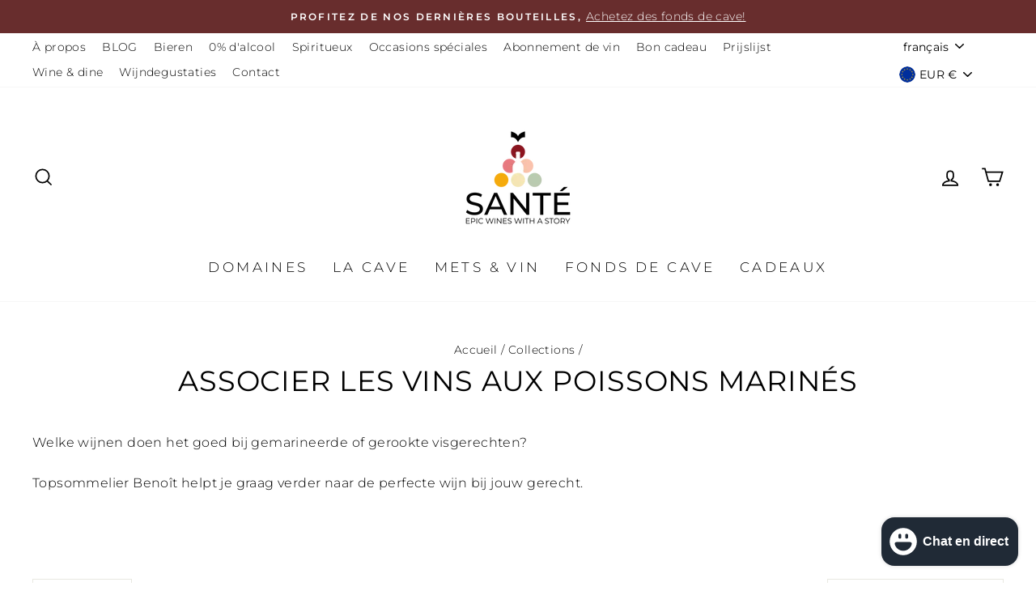

--- FILE ---
content_type: text/html; charset=utf-8
request_url: https://santewines.be/fr/collections/passende-wijnen-bij-gemarineerde-vis
body_size: 58845
content:
<!doctype html>
<html class="no-js" lang="fr" dir="ltr">
<head>

  <script>!function(s,e,t,r){var a=e.createElement("script");a.async=!0,a.src="https://app.masslytics.io/masslytics.js";var c=e.getElementsByTagName("script")[0];c.parentNode.insertBefore(a,c),s.masslyticsBrandId="SW-265782"}(window,document);</script>

  <!-- Global site tag (gtag.js) - Google Ads: 468167634 -->
<script async src="https://www.googletagmanager.com/gtag/js?id=AW-468167634"></script>
<script>
  window.dataLayer = window.dataLayer || [];
  function gtag(){dataLayer.push(arguments);}
  gtag('js', new Date());

  gtag('config', 'AW-468167634');
  gtag('config', 'G-V64D73F16C');
  
</script>
  
  <link rel="canonical" href="https://santewines.be/fr/collections/passende-wijnen-bij-gemarineerde-vis" /> 



<meta name="description" content="Quels vins accompagnent les plats de poisson mariné ou fumé ? Benoît Couderé et Dries Corneillie, en tant que sommeliers, sont les personnes les mieux placées pour donner des conseils sur les plats...">


<title>Associer les vins aux poissons marinés</title>

<!-- secomapp-json-ld -->

<!-- smart-seo-json-ld-store -->
<script type="application/ld+json">
{
   "@context": "http://schema.org",
   "@type": "WebSite",
   "url": "https://santewines.be/",
   "potentialAction": {
     "@type": "SearchAction",
     "target": "https://santewines.be/search?q={search_term_string}",
     "query-input": "required name=search_term_string"
   }
}
</script>
<script type="application/ld+json">
{
	"@context": "http://schema.org",
	"@type": "Organization",
	"url": "http://santewines.be"}
</script>
<!-- End - smart-seo-json-ld-store -->



<!-- secomapp-json-ld-Breadcrumb -->
<script type="application/ld+json">
    {
        "@context": "http://schema.org",
        "@type": "BreadcrumbList",
        "itemListElement": [{
            "@type": "ListItem",
            "position": 1,
            "item": {
                "@type": "Website",
                "@id": "https://santewines.be",
                "name": "Santé"
            }
        },{
                "@type": "ListItem",
                "position": 2,
                "item": {
                    "@type": "CollectionPage",
                    "@id":  "https://santewines.be/fr/collections/passende-wijnen-bij-gemarineerde-vis",
                    "name": "Associer les vins aux poissons marinés"
                }
            }]

 }
</script><!-- secomapp-json-ld-collection -->

<script type="application/ld+json">
    [
        {
            "@context" : "http://schema.org",
            "@type": "CollectionPage",
            "name": "Associer les vins aux poissons marinés",
            "url": "https://santewines.be/fr/collections/passende-wijnen-bij-gemarineerde-vis",
            "description": "Welke wijnen doen het goed bij gemarineerde of gerookte visgerechten?Topsommelier Benoît helpt je graag verder naar de perfecte wijn bij jouw gerecht. ",
            "image": "https://santewines.be/cdn/shopifycloud/storefront/assets/no-image-2048-a2addb12.gif"
        },

        {
            "@context" : "http://schema.org",
            "@type" : "Product",
            "url" : "https://santewines.be/products/sante-blanc-2024-kopie",
            "name" : "Santé blanc chardonnay 2024",
            "description" : "Santé, notre propre sélection de raisins pour des vins accessibles et d&#39;un bon rapport qualité-prix. Ce vin provient des sites d&#39;origine où l&#39;on trouve de nombreux fossiles dans le sous-sol. Situés entre les Pyrénées et sur les flancs supérieurs de l&#39;Aude, les 4 cépages atteignent chacun une parfaite maturité. A la dégustation, la finesse et l&#39;élégance de ce vin de prix s&#39;imposent. Santé ! Domaine : Domaine Altugnac Cépages: chardonnay, mauzac, chenin blanc, sauvignon blanc Pays : France Region: Languedoc Style de vin : vin blanc frais Température de service: 10°C Potentiel de garde: &lt; 3 ans Contenu : 75 cl",
            "image": "https://santewines.be/cdn/shop/files/96F11253-E42D-4C02-86E6-F49527B8796A_1_105_c_245d9be3-ccf5-4d80-b3dd-5a3c2da07d76.jpg?v=1697879757",
            "brand": { "name": "Languedoc - FR"},
            "sku": "FRWW-ALT-2404",
            "weight": "1.5kg",
            "offers" : [
            {
                "@type" : "Offer" ,
                "priceCurrency" : "EUR" ,
                "price" : "890" ,
                "priceValidUntil": "2026-05-04",
                "availability" : "http://schema.org/InStock" ,
                "itemCondition": "http://schema.org/NewCondition",
                "sku": "FRWW-ALT-2404","url" : "https://santewines.be/fr/products/sante-blanc-2024-kopie?variant=53966794654019" ,
                "seller" : {
                    "@type" : "Organization" ,
                    "name" : "Santé"
                }
            }
        ]},

        {
            "@context" : "http://schema.org",
            "@type" : "Product",
            "url" : "https://santewines.be/products/domaine-picard-le-chemin-de-marloup-rouge-2022-37-5-cl",
            "name" : "Domaine Picard &#39;le Chemin de Marloup&#39; rouge 2022 37,5 cl",
            "description" : "Le Domaine des Chasseignes est le domaine viticole d&#39;Aurore Dezat, où elle et son mari David Girard font des vins sur le domaine familial, fondé par son grand-père. Les vignobles du domaine sont caractérisés par la présence de calcaire, d&#39;argile et de silex, bien connus dans la région. Aurore produit des vins qui reflètent tous les facteurs du terroir de la région et du raisin sec, particulièrement purs et extrêmement riches.  Ce Sancerre blanc est le vin d&#39;entrée de gamme d&#39;Aurore et est extrêmement expressif au nez avec des arômes de groseille, de pamplemousse et de zeste d&#39;agrumes. En bouche, ce Sancerre est serré avec une acidité fraîche et un milieu de bouche doux et rond avec une belle finale. Ce Sancerre sait charmer de nombreux amateurs de Sauvignon, qui aiment la cuisine pure et élégante dans l&#39;assiette ! Santé ! Domaine: Domaine des ChasseignesCépage: Sauvignon BlancPays: FranceRégion: Sancerre, Centre-LoireStyle du vin: Vin blanc fraisVins &amp; Gastronomie: asperges au saumon fumé, crevettes à la tomateTempérature de service: 10°C Potentiel de garde: 3 ansVolume: 75 cl  ",
            "image": "https://santewines.be/cdn/shop/files/picardsancerrerouge.png?v=1760790032",
            "brand": { "name": "Sancerre - FR"},
            "sku": "FRRW-PIC-2201DB",
            "weight": "1.5kg",
            "offers" : [
            {
                "@type" : "Offer" ,
                "priceCurrency" : "EUR" ,
                "price" : "1090" ,
                "priceValidUntil": "2026-05-04",
                "availability" : "http://schema.org/InStock" ,
                "itemCondition": "http://schema.org/NewCondition",
                "sku": "FRRW-PIC-2201DB","url" : "https://santewines.be/fr/products/domaine-picard-le-chemin-de-marloup-rouge-2022-37-5-cl?variant=53801209823555" ,
                "seller" : {
                    "@type" : "Organization" ,
                    "name" : "Santé"
                }
            }
        ]},

        {
            "@context" : "http://schema.org",
            "@type" : "Product",
            "url" : "https://santewines.be/products/domaine-picard-le-chemin-de-marloup-2023-37-5-cl",
            "name" : "Domaine Picard &#39;le Chemin de Marloup&#39; 2023 37,5 cl",
            "description" : "Le Domaine des Chasseignes est le domaine viticole d&#39;Aurore Dezat, où elle et son mari David Girard font des vins sur le domaine familial, fondé par son grand-père. Les vignobles du domaine sont caractérisés par la présence de calcaire, d&#39;argile et de silex, bien connus dans la région. Aurore produit des vins qui reflètent tous les facteurs du terroir de la région et du raisin sec, particulièrement purs et extrêmement riches.  Ce Sancerre blanc est le vin d&#39;entrée de gamme d&#39;Aurore et est extrêmement expressif au nez avec des arômes de groseille, de pamplemousse et de zeste d&#39;agrumes. En bouche, ce Sancerre est serré avec une acidité fraîche et un milieu de bouche doux et rond avec une belle finale. Ce Sancerre sait charmer de nombreux amateurs de Sauvignon, qui aiment la cuisine pure et élégante dans l&#39;assiette ! Santé ! Domaine: Domaine des ChasseignesCépage: Sauvignon BlancPays: FranceRégion: Sancerre, Centre-LoireStyle du vin: Vin blanc fraisVins &amp; Gastronomie: asperges au saumon fumé, crevettes à la tomateTempérature de service: 10°C Potentiel de garde: 3 ansVolume: 75 cl  ",
            "image": "https://santewines.be/cdn/shop/files/Picardsancerre_1.png?v=1747228273",
            "brand": { "name": "Sancerre - FR"},
            "sku": "FRWW-PIC-2401DB",
            "weight": "1.5kg",
            "offers" : [
            {
                "@type" : "Offer" ,
                "priceCurrency" : "EUR" ,
                "price" : "1090" ,
                "priceValidUntil": "2026-05-04",
                "availability" : "http://schema.org/InStock" ,
                "itemCondition": "http://schema.org/NewCondition",
                "sku": "FRWW-PIC-2401DB","url" : "https://santewines.be/fr/products/domaine-picard-le-chemin-de-marloup-2023-37-5-cl?variant=53801210511683" ,
                "seller" : {
                    "@type" : "Organization" ,
                    "name" : "Santé"
                }
            }
        ]},

        {
            "@context" : "http://schema.org",
            "@type" : "Product",
            "url" : "https://santewines.be/products/domaine-les-davids-linattendu-2024",
            "name" : "Domaine les Davids l&#39;Inattendu 2024",
            "description" : "L&#39;inattendu...Cette cuvée est une combinaison&nbsp;unique de cépages noirs (cinsault), viognier et chardonnay. Les raisins bleus sont vinifiés en blanc, donc sans que la peau du raisin n&#39;entre en contact avec le jus. Cela crée une expression au nez sans précédent avec beaucoup de vivacité et de complexité. Des arômes de fruits exotiques, de fleurs et une bouche avec beaucoup de tension, de fraîcheur et de finesse assurent une multi-utilisation partout. Ce vin peut être parfaitement servi avec une première entrée (plus riche), mais il a aussi assez de force pour tenir bon avec une belle sélection de fromages blancs crémeux.santé!&nbsp; Domaine : Domaine les Davids Cépage : cinsault (vinifié en blanc), viognier, chardonnay Pays : France Région : Vaucluse Style de vin : vin blanc complet Accord mets &amp; vins : salade au chèvre, plateau fruits de mer, fromages blancs crémeux Température de service : 12°CPotentiel de garde&nbsp;: consommer &lt; 5 ans Contenu : 75 cl",
            "image": "https://santewines.be/cdn/shop/files/Les_Davids_-_1_13bb0d62-f52d-46d1-bdcc-388931dcc80f.png?v=1716625406",
            "brand": { "name": "Vaucluse - FR"},
            "sku": "FRWW-DAV-2401",
            "weight": "1.5kg",
            "offers" : [
            {
                "@type" : "Offer" ,
                "priceCurrency" : "EUR" ,
                "price" : "1260" ,
                "priceValidUntil": "2026-05-04",
                "availability" : "http://schema.org/InStock" ,
                "itemCondition": "http://schema.org/NewCondition",
                "sku": "FRWW-DAV-2401","url" : "https://santewines.be/fr/products/domaine-les-davids-linattendu-2024?variant=53936311370051" ,
                "seller" : {
                    "@type" : "Organization" ,
                    "name" : "Santé"
                }
            }
        ]},

        {
            "@context" : "http://schema.org",
            "@type" : "Product",
            "gtin13": "9008682210114",
            "productId": "9008682210114",
            "url" : "https://santewines.be/products/stift-gottweig-furth-riesling-2023",
            "name" : "Stift Göttweig Furth riesling 2023",
            "description" : "Le domaine viticole Stift Göttweig est dépositaire de riches traditions et d’une histoire remarquable qui en font l’une des plus anciennes propriétés de le l’histoire du vin autrichien. Le Fürth riesling est un vin racé doté de beaucoup d’élégance et d’une touche de minéralité en finale. Santé !Domaine : Weingut Stift Göttweig Cépage(s) :&nbsp;riesling Pays : AutricheRégion :&nbsp;KremstalStyle de vin : vin blanc fraisAccords mets et vins : poisson cru, poisson mariné, ceviche, poisson fumé, saladesTempérature de service&nbsp;: 10°CGarde&nbsp;: à boire dans les 5 ansContenance&nbsp;: 75 cl",
            "image": "https://santewines.be/cdn/shop/files/Stift_Gottweig_Furth_Riesling_ee475cd4-c249-492e-ad40-83be69564b20.jpg?v=1709305884",
            "brand": { "name": "Kremstal - Oostenrijk"},
            "sku": "ATWW-GOT-2302",
            "weight": "1.5kg",
            "offers" : [
            {
                "@type" : "Offer" ,
                "gtin13": "9008682210114",
                "priceCurrency" : "EUR" ,
                "price" : "1490" ,
                "priceValidUntil": "2026-05-04",
                "availability" : "http://schema.org/InStock" ,
                "itemCondition": "http://schema.org/NewCondition",
                "sku": "ATWW-GOT-2302","url" : "https://santewines.be/fr/products/stift-gottweig-furth-riesling-2023?variant=47964416147779" ,
                "seller" : {
                    "@type" : "Organization" ,
                    "name" : "Santé"
                }
            }
        ]},

        {
            "@context" : "http://schema.org",
            "@type" : "Product",
            "gtin13": "4054501010170",
            "productId": "4054501010170",
            "url" : "https://santewines.be/products/marc-josten-riesling-schiefer-2023",
            "name" : "Marc Josten riesling Schiefer 2023",
            "description" : "Ce riesling du Mittelrhein est un vin blanc net, sec et frais. Les vignobles pour les vins blancs sont plantés dans la commune de Leutesdorf, le plus ancien et le plus grand village viticole du Mittelrhein. Les vignes elles-mêmes sont plantées sur des pentes impressionnantes avec un sous-sol de loess calcaire et d&#39;ardoise. Les raisins sont récoltés manuellement et ensuite mis dans des cuves inox avec des levures autochtones. Au nez, nous sommes gâtés par des arômes d&#39;agrumes, de menthe et de zeste de pamplemousse. A la dégustation, les fruits à noyau blanc et l&#39;acidité ressortent bien. En arrière-goût, nous sommes gâtés par un sous-entendu floral et une finale serrée. Placez-les au réfrigérateur pendant une heure ou deux pour les déguster. Servez dans un petit verre à vin blanc. Santé!Domaine: Josten &amp; KleinCépage: rieslingPays: Allemagne&nbsp;Région: MittelrheinStyle de vin: blanc fraisFood &amp; Wine: salade printemps-été, asperges, tomates crevettes ou avec une creuse d&#39;OstendeTempérature de service: 10°CPotentiel de garde: 5 ansContenu: 75 cl",
            "image": "https://santewines.be/cdn/shop/files/MarcJostenrieslingSchiefer.png?v=1747229506",
            "brand": { "name": "Mittelrhein - Duitsland"},
            "sku": "DEWW-JOS-2302",
            "weight": "1.5kg",
            "offers" : [
            {
                "@type" : "Offer" ,
                "gtin13": "4054501010170",
                "priceCurrency" : "EUR" ,
                "price" : "1490" ,
                "priceValidUntil": "2026-05-04",
                "availability" : "http://schema.org/InStock" ,
                "itemCondition": "http://schema.org/NewCondition",
                "sku": "DEWW-JOS-2302","url" : "https://santewines.be/fr/products/marc-josten-riesling-schiefer-2023?variant=52441450053955" ,
                "seller" : {
                    "@type" : "Organization" ,
                    "name" : "Santé"
                }
            }
        ]},

        {
            "@context" : "http://schema.org",
            "@type" : "Product",
            "gtin13": "4054501010170",
            "productId": "4054501010170",
            "url" : "https://santewines.be/products/marc-josten-riesling-schiefer-2024",
            "name" : "Marc Josten riesling Schiefer 2024",
            "description" : "Ce riesling du Mittelrhein est un vin blanc net, sec et frais. Les vignobles pour les vins blancs sont plantés dans la commune de Leutesdorf, le plus ancien et le plus grand village viticole du Mittelrhein. Les vignes elles-mêmes sont plantées sur des pentes impressionnantes avec un sous-sol de loess calcaire et d&#39;ardoise. Les raisins sont récoltés manuellement et ensuite mis dans des cuves inox avec des levures autochtones. Au nez, nous sommes gâtés par des arômes d&#39;agrumes, de menthe et de zeste de pamplemousse. A la dégustation, les fruits à noyau blanc et l&#39;acidité ressortent bien. En arrière-goût, nous sommes gâtés par un sous-entendu floral et une finale serrée. Placez-les au réfrigérateur pendant une heure ou deux pour les déguster. Servez dans un petit verre à vin blanc. Santé!Domaine: Josten &amp; KleinCépage: rieslingPays: Allemagne&nbsp;Région: MittelrheinStyle de vin: blanc fraisFood &amp; Wine: salade printemps-été, asperges, tomates crevettes ou avec une creuse d&#39;OstendeTempérature de service: 10°CPotentiel de garde: 5 ansContenu: 75 cl",
            "image": "https://santewines.be/cdn/shop/files/MarcJostenrieslingSchiefer.png?v=1747229506",
            "brand": { "name": "Mittelrhein - Duitsland"},
            "sku": "DEWW-JOS-2402",
            "weight": "1.5kg",
            "offers" : [
            {
                "@type" : "Offer" ,
                "gtin13": "4054501010170",
                "priceCurrency" : "EUR" ,
                "price" : "1490" ,
                "priceValidUntil": "2026-05-04",
                "availability" : "http://schema.org/InStock" ,
                "itemCondition": "http://schema.org/NewCondition",
                "sku": "DEWW-JOS-2402","url" : "https://santewines.be/fr/products/marc-josten-riesling-schiefer-2024?variant=53678293090627" ,
                "seller" : {
                    "@type" : "Organization" ,
                    "name" : "Santé"
                }
            }
        ]},

        {
            "@context" : "http://schema.org",
            "@type" : "Product",
            "gtin13": "9008682210114",
            "productId": "9008682210114",
            "url" : "https://santewines.be/products/stift-gottweig-furth-riesling-2024",
            "name" : "Stift Göttweig Furth riesling 2024",
            "description" : "Le domaine viticole Stift Göttweig est dépositaire de riches traditions et d’une histoire remarquable qui en font l’une des plus anciennes propriétés de le l’histoire du vin autrichien. Le Fürth riesling est un vin racé doté de beaucoup d’élégance et d’une touche de minéralité en finale. Santé !Domaine : Weingut Stift Göttweig Cépage(s) :&nbsp;riesling Pays : AutricheRégion :&nbsp;KremstalStyle de vin : vin blanc fraisAccords mets et vins : poisson cru, poisson mariné, ceviche, poisson fumé, saladesTempérature de service&nbsp;: 10°CGarde&nbsp;: à boire dans les 5 ansContenance&nbsp;: 75 cl",
            "image": "https://santewines.be/cdn/shop/files/Stift_Gottweig_Furth_Riesling_ee475cd4-c249-492e-ad40-83be69564b20.jpg?v=1709305884",
            "brand": { "name": "Kremstal - Oostenrijk"},
            "sku": "ATWW-GOT-2402",
            "weight": "1.5kg",
            "offers" : [
            {
                "@type" : "Offer" ,
                "gtin13": "9008682210114",
                "priceCurrency" : "EUR" ,
                "price" : "1490" ,
                "priceValidUntil": "2026-05-04",
                "availability" : "http://schema.org/InStock" ,
                "itemCondition": "http://schema.org/NewCondition",
                "sku": "ATWW-GOT-2402","url" : "https://santewines.be/fr/products/stift-gottweig-furth-riesling-2024?variant=53791314248003" ,
                "seller" : {
                    "@type" : "Organization" ,
                    "name" : "Santé"
                }
            }
        ]},

        {
            "@context" : "http://schema.org",
            "@type" : "Product",
            "gtin13": "5425030620274",
            "productId": "5425030620274",
            "url" : "https://santewines.be/products/monteberg-kerner-2024",
            "name" : "Monteberg kerner 2024",
            "description" : "Le Kerner est l’un des premiers cépages plantés dans notre région viticole de Flandre occidentale. C&#39;est un cépage issu d&#39;un croisement entre le Riesling et le Trollinger. Il possède de nombreuses caractéristiques du Riesling, mais il est légèrement plus doux en termes d&#39;acidité et un peu plus aromatique, ce qui le rend extrêmement adapté pour obtenir de bons résultats dans notre climat plus frais et humide.Ce Kerner vous charme immédiatement par un nez aromatique et légèrement exotique et vous procure une sensation de tension en bouche grâce aux acides frais. Ce vin accompagne à merveille des plats purs et frais comme des huîtres crues ou un ceviche de bar et constitue donc un vin blanc à la polyvalence gastronomique comme premier vin du menu. Acclamations!Domaine : Domaine de Monteberg Cépage : Kerner Pays : Belgique Région :&nbsp;Heuvelland Style de vin : vin blanc frais Vins et mets : crevettes à la tomate, ceviche de bar, huîtres crues Température de service : 10°C Conservation : &lt; 2 ans de consommation Contenu : 75 cl",
            "image": "https://santewines.be/cdn/shop/files/IMG_0213_1e76d7d4-a10f-42f8-af8b-bc0daecd8e28.jpg?v=1716378667",
            "brand": { "name": "Heuvelland - België"},
            "sku": "BEWW-MON-2401",
            "weight": "1.5kg",
            "offers" : [
            {
                "@type" : "Offer" ,
                "gtin13": "5425030620274",
                "priceCurrency" : "EUR" ,
                "price" : "1690" ,
                "priceValidUntil": "2026-05-04",
                "availability" : "http://schema.org/InStock" ,
                "itemCondition": "http://schema.org/NewCondition",
                "sku": "BEWW-MON-2401","url" : "https://santewines.be/fr/products/monteberg-kerner-2024?variant=53661899260227" ,
                "seller" : {
                    "@type" : "Organization" ,
                    "name" : "Santé"
                }
            }
        ]},

        {
            "@context" : "http://schema.org",
            "@type" : "Product",
            "url" : "https://santewines.be/products/domaine-picard-le-chemin-de-marloup-2024",
            "name" : "Domaine Picard &#39;le Chemin de Marloup&#39; 2024",
            "description" : "Le Domaine des Chasseignes est le domaine viticole d&#39;Aurore Dezat, où elle et son mari David Girard font des vins sur le domaine familial, fondé par son grand-père. Les vignobles du domaine sont caractérisés par la présence de calcaire, d&#39;argile et de silex, bien connus dans la région. Aurore produit des vins qui reflètent tous les facteurs du terroir de la région et du raisin sec, particulièrement purs et extrêmement riches.  Ce Sancerre blanc est le vin d&#39;entrée de gamme d&#39;Aurore et est extrêmement expressif au nez avec des arômes de groseille, de pamplemousse et de zeste d&#39;agrumes. En bouche, ce Sancerre est serré avec une acidité fraîche et un milieu de bouche doux et rond avec une belle finale. Ce Sancerre sait charmer de nombreux amateurs de Sauvignon, qui aiment la cuisine pure et élégante dans l&#39;assiette ! Santé ! Domaine: Domaine des ChasseignesCépage: Sauvignon BlancPays: FranceRégion: Sancerre, Centre-LoireStyle du vin: Vin blanc fraisVins &amp; Gastronomie: asperges au saumon fumé, crevettes à la tomateTempérature de service: 10°C Potentiel de garde: 3 ansVolume: 75 cl  ",
            "image": "https://santewines.be/cdn/shop/files/Picardsancerre_1.png?v=1747228273",
            "brand": { "name": "Sancerre - FR"},
            "sku": "FRWW-PIC-2401",
            "weight": "1.5kg",
            "offers" : [
            {
                "@type" : "Offer" ,
                "priceCurrency" : "EUR" ,
                "price" : "1990" ,
                "priceValidUntil": "2026-05-04",
                "availability" : "http://schema.org/InStock" ,
                "itemCondition": "http://schema.org/NewCondition",
                "sku": "FRWW-PIC-2401","url" : "https://santewines.be/fr/products/domaine-picard-le-chemin-de-marloup-2024?variant=53373492461891" ,
                "seller" : {
                    "@type" : "Organization" ,
                    "name" : "Santé"
                }
            }
        ]},

        {
            "@context" : "http://schema.org",
            "@type" : "Product",
            "url" : "https://santewines.be/products/domaine-picard-le-chemin-de-marloup-rouge-2023",
            "name" : "Domaine Picard &#39;le Chemin de Marloup&#39; rouge 2023",
            "description" : "Le Domaine des Chasseignes est le domaine viticole d&#39;Aurore Dezat, où elle et son mari David Girard font des vins sur le domaine familial, fondé par son grand-père. Les vignobles du domaine sont caractérisés par la présence de calcaire, d&#39;argile et de silex, bien connus dans la région. Aurore produit des vins qui reflètent tous les facteurs du terroir de la région et du raisin sec, particulièrement purs et extrêmement riches.  Ce Sancerre blanc est le vin d&#39;entrée de gamme d&#39;Aurore et est extrêmement expressif au nez avec des arômes de groseille, de pamplemousse et de zeste d&#39;agrumes. En bouche, ce Sancerre est serré avec une acidité fraîche et un milieu de bouche doux et rond avec une belle finale. Ce Sancerre sait charmer de nombreux amateurs de Sauvignon, qui aiment la cuisine pure et élégante dans l&#39;assiette ! Santé ! Domaine: Domaine des ChasseignesCépage: Sauvignon BlancPays: FranceRégion: Sancerre, Centre-LoireStyle du vin: Vin blanc fraisVins &amp; Gastronomie: asperges au saumon fumé, crevettes à la tomateTempérature de service: 10°C Potentiel de garde: 3 ansVolume: 75 cl  ",
            "image": "https://santewines.be/cdn/shop/files/picardsancerrerouge.png?v=1760790032",
            "brand": { "name": "Sancerre - FR"},
            "sku": "FRRW-PIC-2301",
            "weight": "1.5kg",
            "offers" : [
            {
                "@type" : "Offer" ,
                "priceCurrency" : "EUR" ,
                "price" : "1990" ,
                "priceValidUntil": "2026-05-04",
                "availability" : "http://schema.org/InStock" ,
                "itemCondition": "http://schema.org/NewCondition",
                "sku": "FRRW-PIC-2301","url" : "https://santewines.be/fr/products/domaine-picard-le-chemin-de-marloup-rouge-2023?variant=53801202450755" ,
                "seller" : {
                    "@type" : "Organization" ,
                    "name" : "Santé"
                }
            }
        ]},

        {
            "@context" : "http://schema.org",
            "@type" : "Product",
            "url" : "https://santewines.be/products/giulia-monteleone-etna-bianco-2024",
            "name" : "Giulia Monteleone Etna Blanc 2023",
            "description" : "Cet Etna Bianco, élaboré exclusivement à partir du cépage Carricante, est une composition de raisins provenant de différents vignobles. La majorité des raisins proviennent de vignobles du côté est, où le sol est riche en sable volcanique et en roche de lave. Une plus petite partie provient des vignobles du côté nord, également caractérisés par de la roche volcanique mais avec un ajout d&#39;argile. Grâce à une sélection stricte, au cours de laquelle seulement 6 hectolitres par hectare sont récoltés, même ce vin d&#39;entrée de gamme atteint une qualité exceptionnellement élevée. Les vendanges manuelles ont lieu tôt le matin, après quoi les raisins sont soigneusement pressés pendant 48 heures. Le jus subit ensuite une fermentation en cuve inox pendant 6 mois, avec bâtonnage hebdomadaire du moût. S&#39;ensuit une maturation supplémentaire en bouteille pendant 6 mois. Ce vin se caractérise par une grande finesse. Au nez, il s&#39;ouvre sur des senteurs de fleurs d&#39;acacia et de fruits mûrs à noyau. La bouche offre des notes d&#39;agrumes mûrs, de pêche et d&#39;abricot, soutenues par une très fine acidité et un équilibre parfait. Il est recommandé de servir ce vin dans sa jeunesse dans un verre plus large pour profiter pleinement de sa richesse et de sa complexité. Bonjour! Domaine : Monteleone Cépage : carricante Pays : Italie Région : Sicile Style de vin : vin blanc ample Vin &amp; gastronomie : fritures de fruits de mer, sébaste aux poivrons grillés et coulis de tomates, risotto aux cèpes Température de service : 12°C Stockage : 4 ans Contenu : 75cl",
            "image": "https://santewines.be/cdn/shop/files/MonteleoneEtnaBianco.jpg?v=1710953525",
            "brand": { "name": "Etna Bianco"},
            "sku": "ITWW-MON-2401",
            "weight": "1.5kg",
            "offers" : [
            {
                "@type" : "Offer" ,
                "priceCurrency" : "EUR" ,
                "price" : "2280" ,
                "priceValidUntil": "2026-05-04",
                "availability" : "http://schema.org/InStock" ,
                "itemCondition": "http://schema.org/NewCondition",
                "sku": "ITWW-MON-2401","url" : "https://santewines.be/fr/products/giulia-monteleone-etna-bianco-2024?variant=53481194946883" ,
                "seller" : {
                    "@type" : "Organization" ,
                    "name" : "Santé"
                }
            }
        ]}]
</script>


  
  <meta charset="utf-8">
  <meta http-equiv="X-UA-Compatible" content="IE=edge,chrome=1">
  <meta name="viewport" content="width=device-width,initial-scale=1">
  <meta name="theme-color" content="#111111">
  <link rel="canonical" href="https://santewines.be/fr/collections/passende-wijnen-bij-gemarineerde-vis">
  <link rel="canonical" href="https://santewines.be/fr/collections/passende-wijnen-bij-gemarineerde-vis">
  <link rel="preconnect" href="https://cdn.shopify.com">
  <link rel="preconnect" href="https://fonts.shopifycdn.com">
  <link rel="dns-prefetch" href="https://productreviews.shopifycdn.com">
  <link rel="dns-prefetch" href="https://ajax.googleapis.com">
  <link rel="dns-prefetch" href="https://maps.googleapis.com">
  <link rel="dns-prefetch" href="https://maps.gstatic.com"><link rel="shortcut icon" href="//santewines.be/cdn/shop/files/logo_sante_32x32.png?v=1615323590" type="image/png" /><title>Associer les vins aux poissons marinés
&ndash; Santé
</title>
<meta property="og:site_name" content="Santé">
  <meta property="og:url" content="https://santewines.be/fr/collections/passende-wijnen-bij-gemarineerde-vis">
  <meta property="og:title" content="Associer les vins aux poissons marinés">
  <meta property="og:type" content="website">
  <meta property="og:description" content="Quels vins accompagnent les plats de poisson mariné ou fumé ? Benoît Couderé et Dries Corneillie, en tant que sommeliers, sont les personnes les mieux placées pour donner des conseils sur les plats à base de vin."><meta property="og:image" content="http://santewines.be/cdn/shop/files/96F11253-E42D-4C02-86E6-F49527B8796A_1_105_c_245d9be3-ccf5-4d80-b3dd-5a3c2da07d76_1200x630.jpg?v=1697879757"><meta property="og:image" content="http://santewines.be/cdn/shop/files/picardsancerrerouge_1200x630.png?v=1760790032"><meta property="og:image" content="http://santewines.be/cdn/shop/files/Picardsancerre_1_1200x630.png?v=1747228273">
  <meta property="og:image:secure_url" content="https://santewines.be/cdn/shop/files/96F11253-E42D-4C02-86E6-F49527B8796A_1_105_c_245d9be3-ccf5-4d80-b3dd-5a3c2da07d76_1200x630.jpg?v=1697879757"><meta property="og:image:secure_url" content="https://santewines.be/cdn/shop/files/picardsancerrerouge_1200x630.png?v=1760790032"><meta property="og:image:secure_url" content="https://santewines.be/cdn/shop/files/Picardsancerre_1_1200x630.png?v=1747228273">
  <meta name="twitter:site" content="@">
  <meta name="twitter:card" content="summary_large_image">
  <meta name="twitter:title" content="Associer les vins aux poissons marinés">
  <meta name="twitter:description" content="Quels vins accompagnent les plats de poisson mariné ou fumé ? Benoît Couderé et Dries Corneillie, en tant que sommeliers, sont les personnes les mieux placées pour donner des conseils sur les plats à base de vin.">
<style data-shopify>@font-face {
  font-family: Montserrat;
  font-weight: 400;
  font-style: normal;
  font-display: swap;
  src: url("//santewines.be/cdn/fonts/montserrat/montserrat_n4.81949fa0ac9fd2021e16436151e8eaa539321637.woff2") format("woff2"),
       url("//santewines.be/cdn/fonts/montserrat/montserrat_n4.a6c632ca7b62da89c3594789ba828388aac693fe.woff") format("woff");
}

  @font-face {
  font-family: Montserrat;
  font-weight: 300;
  font-style: normal;
  font-display: swap;
  src: url("//santewines.be/cdn/fonts/montserrat/montserrat_n3.29e699231893fd243e1620595067294bb067ba2a.woff2") format("woff2"),
       url("//santewines.be/cdn/fonts/montserrat/montserrat_n3.64ed56f012a53c08a49d49bd7e0c8d2f46119150.woff") format("woff");
}


  @font-face {
  font-family: Montserrat;
  font-weight: 600;
  font-style: normal;
  font-display: swap;
  src: url("//santewines.be/cdn/fonts/montserrat/montserrat_n6.1326b3e84230700ef15b3a29fb520639977513e0.woff2") format("woff2"),
       url("//santewines.be/cdn/fonts/montserrat/montserrat_n6.652f051080eb14192330daceed8cd53dfdc5ead9.woff") format("woff");
}

  @font-face {
  font-family: Montserrat;
  font-weight: 300;
  font-style: italic;
  font-display: swap;
  src: url("//santewines.be/cdn/fonts/montserrat/montserrat_i3.9cfee8ab0b9b229ed9a7652dff7d786e45a01df2.woff2") format("woff2"),
       url("//santewines.be/cdn/fonts/montserrat/montserrat_i3.68df04ba4494b4612ed6f9bf46b6c06246fa2fa4.woff") format("woff");
}

  @font-face {
  font-family: Montserrat;
  font-weight: 600;
  font-style: italic;
  font-display: swap;
  src: url("//santewines.be/cdn/fonts/montserrat/montserrat_i6.e90155dd2f004112a61c0322d66d1f59dadfa84b.woff2") format("woff2"),
       url("//santewines.be/cdn/fonts/montserrat/montserrat_i6.41470518d8e9d7f1bcdd29a447c2397e5393943f.woff") format("woff");
}

</style><link href="//santewines.be/cdn/shop/t/6/assets/theme.css?v=43863224399648368971696507963" rel="stylesheet" type="text/css" media="all" />
<style data-shopify>:root {
    --typeHeaderPrimary: Montserrat;
    --typeHeaderFallback: sans-serif;
    --typeHeaderSize: 35px;
    --typeHeaderWeight: 400;
    --typeHeaderLineHeight: 1;
    --typeHeaderSpacing: 0.025em;

    --typeBasePrimary:Montserrat;
    --typeBaseFallback:sans-serif;
    --typeBaseSize: 16px;
    --typeBaseWeight: 300;
    --typeBaseSpacing: 0.025em;
    --typeBaseLineHeight: 1.6;

    --typeCollectionTitle: 24px;

    --iconWeight: 4px;
    --iconLinecaps: miter;

    
      --buttonRadius: 0px;
    

    --colorGridOverlayOpacity: 0.2;
  }</style><script>
    document.documentElement.className = document.documentElement.className.replace('no-js', 'js');

    window.theme = window.theme || {};
    theme.routes = {
      home: "/fr",
      cart: "/fr/cart",
      cartAdd: "/fr/cart/add.js",
      cartChange: "/fr/cart/change"
    };
    theme.strings = {
      soldOut: "Épuisé",
      unavailable: "Non disponible",
      stockLabel: "[count] en stock",
      willNotShipUntil: "Sera expédié après [date]",
      willBeInStockAfter: "Sera en stock à compter de [date]",
      waitingForStock: "Inventaire sur le chemin",
      savePrice: "Épargnez [saved_amount]",
      cartEmpty: "Votre panier est vide.",
      cartTermsConfirmation: "Vous devez accepter les termes et conditions de vente pour vérifier"
    };
    theme.settings = {
      dynamicVariantsEnable: true,
      dynamicVariantType: "button",
      cartType: "drawer",
      moneyFormat: "€{{amount_with_comma_separator}}",
      saveType: "percent",
      recentlyViewedEnabled: false,
      predictiveSearch: true,
      predictiveSearchType: "product,article,page,collection",
      inventoryThreshold: 10,
      quickView: true,
      themeName: 'Impulse',
      themeVersion: "3.6.0"
    };
  </script>

  <script>window.performance && window.performance.mark && window.performance.mark('shopify.content_for_header.start');</script><meta name="google-site-verification" content="GnO6D4hLZJO4LAvwQgoxXKwnbKh6dmdR7nTSzvwmMkc">
<meta id="shopify-digital-wallet" name="shopify-digital-wallet" content="/49945247895/digital_wallets/dialog">
<meta name="shopify-checkout-api-token" content="65c656642e2b49a41a7c6e4ca602f36d">
<link rel="alternate" type="application/atom+xml" title="Feed" href="/fr/collections/passende-wijnen-bij-gemarineerde-vis.atom" />
<link rel="alternate" hreflang="x-default" href="https://santewines.be/collections/passende-wijnen-bij-gemarineerde-vis">
<link rel="alternate" hreflang="nl" href="https://santewines.be/collections/passende-wijnen-bij-gemarineerde-vis">
<link rel="alternate" hreflang="fr" href="https://santewines.be/fr/collections/passende-wijnen-bij-gemarineerde-vis">
<link rel="alternate" hreflang="en" href="https://santewines.be/en/collections/passende-wijnen-bij-gemarineerde-vis">
<link rel="alternate" type="application/json+oembed" href="https://santewines.be/fr/collections/passende-wijnen-bij-gemarineerde-vis.oembed">
<script async="async" src="/checkouts/internal/preloads.js?locale=fr-BE"></script>
<link rel="preconnect" href="https://shop.app" crossorigin="anonymous">
<script async="async" src="https://shop.app/checkouts/internal/preloads.js?locale=fr-BE&shop_id=49945247895" crossorigin="anonymous"></script>
<script id="apple-pay-shop-capabilities" type="application/json">{"shopId":49945247895,"countryCode":"BE","currencyCode":"EUR","merchantCapabilities":["supports3DS"],"merchantId":"gid:\/\/shopify\/Shop\/49945247895","merchantName":"Santé","requiredBillingContactFields":["postalAddress","email","phone"],"requiredShippingContactFields":["postalAddress","email","phone"],"shippingType":"shipping","supportedNetworks":["visa","maestro","masterCard"],"total":{"type":"pending","label":"Santé","amount":"1.00"},"shopifyPaymentsEnabled":true,"supportsSubscriptions":true}</script>
<script id="shopify-features" type="application/json">{"accessToken":"65c656642e2b49a41a7c6e4ca602f36d","betas":["rich-media-storefront-analytics"],"domain":"santewines.be","predictiveSearch":true,"shopId":49945247895,"locale":"fr"}</script>
<script>var Shopify = Shopify || {};
Shopify.shop = "epicwines.myshopify.com";
Shopify.locale = "fr";
Shopify.currency = {"active":"EUR","rate":"1.0"};
Shopify.country = "BE";
Shopify.theme = {"name":"Impulse Santé","id":115849363607,"schema_name":"Impulse","schema_version":"3.6.0","theme_store_id":857,"role":"main"};
Shopify.theme.handle = "null";
Shopify.theme.style = {"id":null,"handle":null};
Shopify.cdnHost = "santewines.be/cdn";
Shopify.routes = Shopify.routes || {};
Shopify.routes.root = "/fr/";</script>
<script type="module">!function(o){(o.Shopify=o.Shopify||{}).modules=!0}(window);</script>
<script>!function(o){function n(){var o=[];function n(){o.push(Array.prototype.slice.apply(arguments))}return n.q=o,n}var t=o.Shopify=o.Shopify||{};t.loadFeatures=n(),t.autoloadFeatures=n()}(window);</script>
<script>
  window.ShopifyPay = window.ShopifyPay || {};
  window.ShopifyPay.apiHost = "shop.app\/pay";
  window.ShopifyPay.redirectState = null;
</script>
<script id="shop-js-analytics" type="application/json">{"pageType":"collection"}</script>
<script defer="defer" async type="module" src="//santewines.be/cdn/shopifycloud/shop-js/modules/v2/client.init-shop-cart-sync_Lpn8ZOi5.fr.esm.js"></script>
<script defer="defer" async type="module" src="//santewines.be/cdn/shopifycloud/shop-js/modules/v2/chunk.common_X4Hu3kma.esm.js"></script>
<script defer="defer" async type="module" src="//santewines.be/cdn/shopifycloud/shop-js/modules/v2/chunk.modal_BV0V5IrV.esm.js"></script>
<script type="module">
  await import("//santewines.be/cdn/shopifycloud/shop-js/modules/v2/client.init-shop-cart-sync_Lpn8ZOi5.fr.esm.js");
await import("//santewines.be/cdn/shopifycloud/shop-js/modules/v2/chunk.common_X4Hu3kma.esm.js");
await import("//santewines.be/cdn/shopifycloud/shop-js/modules/v2/chunk.modal_BV0V5IrV.esm.js");

  window.Shopify.SignInWithShop?.initShopCartSync?.({"fedCMEnabled":true,"windoidEnabled":true});

</script>
<script>
  window.Shopify = window.Shopify || {};
  if (!window.Shopify.featureAssets) window.Shopify.featureAssets = {};
  window.Shopify.featureAssets['shop-js'] = {"shop-cart-sync":["modules/v2/client.shop-cart-sync_hBo3gat_.fr.esm.js","modules/v2/chunk.common_X4Hu3kma.esm.js","modules/v2/chunk.modal_BV0V5IrV.esm.js"],"init-fed-cm":["modules/v2/client.init-fed-cm_BoVeauXL.fr.esm.js","modules/v2/chunk.common_X4Hu3kma.esm.js","modules/v2/chunk.modal_BV0V5IrV.esm.js"],"init-shop-email-lookup-coordinator":["modules/v2/client.init-shop-email-lookup-coordinator_CX4-Y-CZ.fr.esm.js","modules/v2/chunk.common_X4Hu3kma.esm.js","modules/v2/chunk.modal_BV0V5IrV.esm.js"],"init-windoid":["modules/v2/client.init-windoid_iuUmw7cp.fr.esm.js","modules/v2/chunk.common_X4Hu3kma.esm.js","modules/v2/chunk.modal_BV0V5IrV.esm.js"],"shop-button":["modules/v2/client.shop-button_DumFxEIo.fr.esm.js","modules/v2/chunk.common_X4Hu3kma.esm.js","modules/v2/chunk.modal_BV0V5IrV.esm.js"],"shop-cash-offers":["modules/v2/client.shop-cash-offers_BPdnZcGX.fr.esm.js","modules/v2/chunk.common_X4Hu3kma.esm.js","modules/v2/chunk.modal_BV0V5IrV.esm.js"],"shop-toast-manager":["modules/v2/client.shop-toast-manager_sjv6XvZD.fr.esm.js","modules/v2/chunk.common_X4Hu3kma.esm.js","modules/v2/chunk.modal_BV0V5IrV.esm.js"],"init-shop-cart-sync":["modules/v2/client.init-shop-cart-sync_Lpn8ZOi5.fr.esm.js","modules/v2/chunk.common_X4Hu3kma.esm.js","modules/v2/chunk.modal_BV0V5IrV.esm.js"],"init-customer-accounts-sign-up":["modules/v2/client.init-customer-accounts-sign-up_DQVKlaja.fr.esm.js","modules/v2/client.shop-login-button_DkHUpD44.fr.esm.js","modules/v2/chunk.common_X4Hu3kma.esm.js","modules/v2/chunk.modal_BV0V5IrV.esm.js"],"pay-button":["modules/v2/client.pay-button_DN6Ek-nh.fr.esm.js","modules/v2/chunk.common_X4Hu3kma.esm.js","modules/v2/chunk.modal_BV0V5IrV.esm.js"],"init-customer-accounts":["modules/v2/client.init-customer-accounts_BQOJrVdv.fr.esm.js","modules/v2/client.shop-login-button_DkHUpD44.fr.esm.js","modules/v2/chunk.common_X4Hu3kma.esm.js","modules/v2/chunk.modal_BV0V5IrV.esm.js"],"avatar":["modules/v2/client.avatar_BTnouDA3.fr.esm.js"],"init-shop-for-new-customer-accounts":["modules/v2/client.init-shop-for-new-customer-accounts_DW7xpOCZ.fr.esm.js","modules/v2/client.shop-login-button_DkHUpD44.fr.esm.js","modules/v2/chunk.common_X4Hu3kma.esm.js","modules/v2/chunk.modal_BV0V5IrV.esm.js"],"shop-follow-button":["modules/v2/client.shop-follow-button_CXr7UFuQ.fr.esm.js","modules/v2/chunk.common_X4Hu3kma.esm.js","modules/v2/chunk.modal_BV0V5IrV.esm.js"],"checkout-modal":["modules/v2/client.checkout-modal_CXg0VCPn.fr.esm.js","modules/v2/chunk.common_X4Hu3kma.esm.js","modules/v2/chunk.modal_BV0V5IrV.esm.js"],"shop-login-button":["modules/v2/client.shop-login-button_DkHUpD44.fr.esm.js","modules/v2/chunk.common_X4Hu3kma.esm.js","modules/v2/chunk.modal_BV0V5IrV.esm.js"],"lead-capture":["modules/v2/client.lead-capture_C9SxlK5K.fr.esm.js","modules/v2/chunk.common_X4Hu3kma.esm.js","modules/v2/chunk.modal_BV0V5IrV.esm.js"],"shop-login":["modules/v2/client.shop-login_DQBEMTrD.fr.esm.js","modules/v2/chunk.common_X4Hu3kma.esm.js","modules/v2/chunk.modal_BV0V5IrV.esm.js"],"payment-terms":["modules/v2/client.payment-terms_CokxZuo0.fr.esm.js","modules/v2/chunk.common_X4Hu3kma.esm.js","modules/v2/chunk.modal_BV0V5IrV.esm.js"]};
</script>
<script>(function() {
  var isLoaded = false;
  function asyncLoad() {
    if (isLoaded) return;
    isLoaded = true;
    var urls = ["https:\/\/chimpstatic.com\/mcjs-connected\/js\/users\/115975defb2a30f02327170dd\/35c16f709755b6aaf9b05735c.js?shop=epicwines.myshopify.com","https:\/\/ecommplugins-scripts.trustpilot.com\/v2.1\/js\/header.min.js?settings=eyJrZXkiOiJORE1reTFRWnFsaHNFMzFrIiwicyI6InNrdSJ9\u0026shop=epicwines.myshopify.com","https:\/\/ecommplugins-trustboxsettings.trustpilot.com\/epicwines.myshopify.com.js?settings=1614848526898\u0026shop=epicwines.myshopify.com","https:\/\/cdn.hextom.com\/js\/freeshippingbar.js?shop=epicwines.myshopify.com"];
    for (var i = 0; i < urls.length; i++) {
      var s = document.createElement('script');
      s.type = 'text/javascript';
      s.async = true;
      s.src = urls[i];
      var x = document.getElementsByTagName('script')[0];
      x.parentNode.insertBefore(s, x);
    }
  };
  if(window.attachEvent) {
    window.attachEvent('onload', asyncLoad);
  } else {
    window.addEventListener('load', asyncLoad, false);
  }
})();</script>
<script id="__st">var __st={"a":49945247895,"offset":3600,"reqid":"5cd2cf94-384c-44b8-8f1e-ebdc2b1c705d-1770075122","pageurl":"santewines.be\/fr\/collections\/passende-wijnen-bij-gemarineerde-vis","u":"adb86f013ca4","p":"collection","rtyp":"collection","rid":245864300695};</script>
<script>window.ShopifyPaypalV4VisibilityTracking = true;</script>
<script id="captcha-bootstrap">!function(){'use strict';const t='contact',e='account',n='new_comment',o=[[t,t],['blogs',n],['comments',n],[t,'customer']],c=[[e,'customer_login'],[e,'guest_login'],[e,'recover_customer_password'],[e,'create_customer']],r=t=>t.map((([t,e])=>`form[action*='/${t}']:not([data-nocaptcha='true']) input[name='form_type'][value='${e}']`)).join(','),a=t=>()=>t?[...document.querySelectorAll(t)].map((t=>t.form)):[];function s(){const t=[...o],e=r(t);return a(e)}const i='password',u='form_key',d=['recaptcha-v3-token','g-recaptcha-response','h-captcha-response',i],f=()=>{try{return window.sessionStorage}catch{return}},m='__shopify_v',_=t=>t.elements[u];function p(t,e,n=!1){try{const o=window.sessionStorage,c=JSON.parse(o.getItem(e)),{data:r}=function(t){const{data:e,action:n}=t;return t[m]||n?{data:e,action:n}:{data:t,action:n}}(c);for(const[e,n]of Object.entries(r))t.elements[e]&&(t.elements[e].value=n);n&&o.removeItem(e)}catch(o){console.error('form repopulation failed',{error:o})}}const l='form_type',E='cptcha';function T(t){t.dataset[E]=!0}const w=window,h=w.document,L='Shopify',v='ce_forms',y='captcha';let A=!1;((t,e)=>{const n=(g='f06e6c50-85a8-45c8-87d0-21a2b65856fe',I='https://cdn.shopify.com/shopifycloud/storefront-forms-hcaptcha/ce_storefront_forms_captcha_hcaptcha.v1.5.2.iife.js',D={infoText:'Protégé par hCaptcha',privacyText:'Confidentialité',termsText:'Conditions'},(t,e,n)=>{const o=w[L][v],c=o.bindForm;if(c)return c(t,g,e,D).then(n);var r;o.q.push([[t,g,e,D],n]),r=I,A||(h.body.append(Object.assign(h.createElement('script'),{id:'captcha-provider',async:!0,src:r})),A=!0)});var g,I,D;w[L]=w[L]||{},w[L][v]=w[L][v]||{},w[L][v].q=[],w[L][y]=w[L][y]||{},w[L][y].protect=function(t,e){n(t,void 0,e),T(t)},Object.freeze(w[L][y]),function(t,e,n,w,h,L){const[v,y,A,g]=function(t,e,n){const i=e?o:[],u=t?c:[],d=[...i,...u],f=r(d),m=r(i),_=r(d.filter((([t,e])=>n.includes(e))));return[a(f),a(m),a(_),s()]}(w,h,L),I=t=>{const e=t.target;return e instanceof HTMLFormElement?e:e&&e.form},D=t=>v().includes(t);t.addEventListener('submit',(t=>{const e=I(t);if(!e)return;const n=D(e)&&!e.dataset.hcaptchaBound&&!e.dataset.recaptchaBound,o=_(e),c=g().includes(e)&&(!o||!o.value);(n||c)&&t.preventDefault(),c&&!n&&(function(t){try{if(!f())return;!function(t){const e=f();if(!e)return;const n=_(t);if(!n)return;const o=n.value;o&&e.removeItem(o)}(t);const e=Array.from(Array(32),(()=>Math.random().toString(36)[2])).join('');!function(t,e){_(t)||t.append(Object.assign(document.createElement('input'),{type:'hidden',name:u})),t.elements[u].value=e}(t,e),function(t,e){const n=f();if(!n)return;const o=[...t.querySelectorAll(`input[type='${i}']`)].map((({name:t})=>t)),c=[...d,...o],r={};for(const[a,s]of new FormData(t).entries())c.includes(a)||(r[a]=s);n.setItem(e,JSON.stringify({[m]:1,action:t.action,data:r}))}(t,e)}catch(e){console.error('failed to persist form',e)}}(e),e.submit())}));const S=(t,e)=>{t&&!t.dataset[E]&&(n(t,e.some((e=>e===t))),T(t))};for(const o of['focusin','change'])t.addEventListener(o,(t=>{const e=I(t);D(e)&&S(e,y())}));const B=e.get('form_key'),M=e.get(l),P=B&&M;t.addEventListener('DOMContentLoaded',(()=>{const t=y();if(P)for(const e of t)e.elements[l].value===M&&p(e,B);[...new Set([...A(),...v().filter((t=>'true'===t.dataset.shopifyCaptcha))])].forEach((e=>S(e,t)))}))}(h,new URLSearchParams(w.location.search),n,t,e,['guest_login'])})(!0,!0)}();</script>
<script integrity="sha256-4kQ18oKyAcykRKYeNunJcIwy7WH5gtpwJnB7kiuLZ1E=" data-source-attribution="shopify.loadfeatures" defer="defer" src="//santewines.be/cdn/shopifycloud/storefront/assets/storefront/load_feature-a0a9edcb.js" crossorigin="anonymous"></script>
<script crossorigin="anonymous" defer="defer" src="//santewines.be/cdn/shopifycloud/storefront/assets/shopify_pay/storefront-65b4c6d7.js?v=20250812"></script>
<script data-source-attribution="shopify.dynamic_checkout.dynamic.init">var Shopify=Shopify||{};Shopify.PaymentButton=Shopify.PaymentButton||{isStorefrontPortableWallets:!0,init:function(){window.Shopify.PaymentButton.init=function(){};var t=document.createElement("script");t.src="https://santewines.be/cdn/shopifycloud/portable-wallets/latest/portable-wallets.fr.js",t.type="module",document.head.appendChild(t)}};
</script>
<script data-source-attribution="shopify.dynamic_checkout.buyer_consent">
  function portableWalletsHideBuyerConsent(e){var t=document.getElementById("shopify-buyer-consent"),n=document.getElementById("shopify-subscription-policy-button");t&&n&&(t.classList.add("hidden"),t.setAttribute("aria-hidden","true"),n.removeEventListener("click",e))}function portableWalletsShowBuyerConsent(e){var t=document.getElementById("shopify-buyer-consent"),n=document.getElementById("shopify-subscription-policy-button");t&&n&&(t.classList.remove("hidden"),t.removeAttribute("aria-hidden"),n.addEventListener("click",e))}window.Shopify?.PaymentButton&&(window.Shopify.PaymentButton.hideBuyerConsent=portableWalletsHideBuyerConsent,window.Shopify.PaymentButton.showBuyerConsent=portableWalletsShowBuyerConsent);
</script>
<script data-source-attribution="shopify.dynamic_checkout.cart.bootstrap">document.addEventListener("DOMContentLoaded",(function(){function t(){return document.querySelector("shopify-accelerated-checkout-cart, shopify-accelerated-checkout")}if(t())Shopify.PaymentButton.init();else{new MutationObserver((function(e,n){t()&&(Shopify.PaymentButton.init(),n.disconnect())})).observe(document.body,{childList:!0,subtree:!0})}}));
</script>
<link id="shopify-accelerated-checkout-styles" rel="stylesheet" media="screen" href="https://santewines.be/cdn/shopifycloud/portable-wallets/latest/accelerated-checkout-backwards-compat.css" crossorigin="anonymous">
<style id="shopify-accelerated-checkout-cart">
        #shopify-buyer-consent {
  margin-top: 1em;
  display: inline-block;
  width: 100%;
}

#shopify-buyer-consent.hidden {
  display: none;
}

#shopify-subscription-policy-button {
  background: none;
  border: none;
  padding: 0;
  text-decoration: underline;
  font-size: inherit;
  cursor: pointer;
}

#shopify-subscription-policy-button::before {
  box-shadow: none;
}

      </style>

<script>window.performance && window.performance.mark && window.performance.mark('shopify.content_for_header.end');</script>

  <script src="//santewines.be/cdn/shop/t/6/assets/vendor-scripts-v7.js" defer="defer"></script><link rel="preload" as="style" href="//santewines.be/cdn/shop/t/6/assets/currency-flags.css" onload="this.onload=null;this.rel='stylesheet'">
    <link rel="stylesheet" href="//santewines.be/cdn/shop/t/6/assets/currency-flags.css"><script src="//santewines.be/cdn/shop/t/6/assets/theme.js?v=50603935328570813151606406355" defer="defer">
  </script><meta name="facebook-domain-verification" content="1u35zny34jpvlpyjc1beteosefpkpx" />
 
  <!-- TrustBox script -->
<script type="text/javascript" src="//widget.trustpilot.com/bootstrap/v5/tp.widget.bootstrap.min.js" async></script>
<!-- End TrustBox script -->
  
<!-- BEGIN app block: shopify://apps/paywhirl-subscriptions/blocks/paywhirl-customer-portal/41e95d60-82cf-46e8-84de-618d7e4c37b7 -->



<style>
@keyframes paywhirl-customer-portal-loader {
  0% { -ms-transform: rotate(0deg); -webkit-transform: rotate(0deg); transform: rotate(0deg); }
  100% { -ms-transform: rotate(360deg); -webkit-transform: rotate(360deg); transform: rotate(360deg); }
}

#paywhirl-customer-portal-frame {
  width: 100%;
  height: 0;
  border: none;
}

#paywhirl-customer-portal-loader {
  margin-top: 100px;
  text-align: center;
}

html.paywhirl-customer-portal main > :not(#paywhirl-customer-portal-wrap) {
  display: none !important;
}
</style>

<script type="text/javascript">
(function() {
  const locale = window.Shopify && window.Shopify.locale ? window.Shopify.locale : 'en';

  const showSubscriptionsLink = false;
  const showCustomerLoginNote = false;
  const showAddressChangeNote = false;

  addEventListener('DOMContentLoaded', () => {
    const accountPath = '/fr/account'
    if (showSubscriptionsLink && location.pathname === accountPath) {
      addSubscriptionsUrl()
    }

    const addressesPath = '/fr/account/addresses'
    if (showAddressChangeNote && location.pathname === addressesPath) {
      addAddressChangeNote()
    }

    const accountLoginPath = 'https://santewines.be/customer_authentication/redirect?locale=fr&region_country=BE'
    if (showCustomerLoginNote && location.pathname === accountLoginPath) {
      addCustomerLoginNote()
    }
  }, { once: true });

  const portalPage = (() => {
    const match = location.search.match(/[\?&]pw-page=([^&]+)/);
    return match ? decodeURIComponent(match[1]) : null;
  })()

  if (!portalPage) {
    return;
  }

  document.querySelector('html').classList.add('paywhirl-customer-portal');

  function addSubscriptionsUrl() {
    const addressesLinkElements = document.querySelectorAll('[href="/fr/account/addresses"]');

    Array.from(addressesLinkElements).forEach((addressesLinkElement) => {
      let targetElement = addressesLinkElement;
      let snippet = new DocumentFragment();

      const subscriptionLinkElement = document.createElement('A');
      const linkClasses = addressesLinkElement.getAttribute('class');
      subscriptionLinkElement.innerHTML = t('general:account-subscriptions-link', 'My Subscriptions');
      subscriptionLinkElement.setAttribute('href', '/account?pw-page=%2F');
      linkClasses && subscriptionLinkElement.setAttribute('class', linkClasses);

      if (!targetElement.nextElementSibling && !targetElement.previousElementSibling) {
          targetElement = addressesLinkElement.parentElement;

          const container = document.createElement(targetElement.tagName);
          const containerClasses = targetElement.getAttribute('class');
          containerClasses && container.setAttribute('class', containerClasses);

          snippet = container;
      }

      snippet.appendChild(subscriptionLinkElement);

      targetElement.after(snippet)

      const targetDisplayStyle = window.getComputedStyle(targetElement).display;
      if (['inline', 'inline-block'].includes(targetDisplayStyle)) {
          targetElement.after(document.createElement('BR'))
      }
    });
  }

  function addAddressChangeNote() {
    const addressesPath = '/fr/account/addresses'
    const forms = document.querySelectorAll('form[action^="' + addressesPath + '"]')

    Array.from(forms).forEach((form) => {
      const submitButton = form.querySelector('[type="submit"]')
      const infoText = document.createElement('P')
      const subscriptionsLink = t('general:account-subscriptions-link', 'my subscriptions').toLowerCase()
      const text = t('general:default-address-change-note', "Changing your default address does not affect existing subscriptions. If you'd like to change your delivery address for recurring orders, please visit the _SUBSCRIPTIONS_LINK_ page")
      infoText.innerHTML = text.replace('_SUBSCRIPTIONS_LINK_', '<a href="/account?pw-page=%2F">' + subscriptionsLink + '</a>')

      if (submitButton) {
        submitButton.parentElement.insertBefore(infoText, submitButton)
        return
      }

      const defaultAddressInput = form.querySelector('input[name="address[default]"]')
      if (defaultAddressInput) {
        defaultAddressInput.parentElement.insertBefore(infoText, defaultAddressInput)
      }
    })
  }

  function addCustomerLoginNote() {
    const accountLoginPath = 'https://santewines.be/customer_authentication/redirect?locale=fr&region_country=BE'
    const forms = document.querySelectorAll('form[action^="' + accountLoginPath + '"]')

    Array.from(forms).forEach((form) => {
      const textNote = document.createElement('P')
      textNote.innerHTML = t('general:customer-login-page-note', 'In order to access your subscriptions, create an account with the same email address')
      form.append(textNote)
    })
  }

  function t(key, defaultValue) {
    const settings = null;

    const defaultKey = `default:${key}`;
    const localeKey = `${locale}:${key}`;
    const translations = settings && settings.translations ? settings.translations : {};
    const defaultTranslation = translations[defaultKey] ? translations[defaultKey] : defaultValue;

    return translations[localeKey] ? translations[localeKey] : defaultTranslation;
  }

  const template = `
    <div id="paywhirl-customer-portal-wrap" class="page-width">
      <div id="paywhirl-customer-portal-loader">
<svg
  aria-hidden="true"
  focusable="false"
  role="presentation"
  style="animation: paywhirl-customer-portal-loader 500ms infinite linear;display:inline-block;width:20px;height:20px;vertical-align:middle;fill:currentColor;"
  viewBox="0 0 20 20"
>
  <path d="M7.229 1.173a9.25 9.25 0 1 0 11.655 11.412 1.25 1.25 0 1 0-2.4-.698 6.75 6.75 0 1 1-8.506-8.329 1.25 1.25 0 1 0-.75-2.385z" fill="#919EAB"/>
</svg>
</div>
      <iframe id="paywhirl-customer-portal-frame" src="/a/paywhirl${portalPage}?locale=${locale}&use_built_in_stylesheets=1"></iframe>
    </div>
  `;

  addEventListener('load', () => {
    const containerSelector = "main";
    const container = document.querySelector(containerSelector);

    if (!container) {
      return console.log(`The container element '${containerSelector}' for the PayWhirl Customer Portal couldn't be found. Please review the corresponding setting in Theme settings -> App embeds or contact our support.`);
    }

    container.innerHTML = template;
  })
})()
</script>

<!-- END app block --><!-- BEGIN app block: shopify://apps/labeler/blocks/app-embed/38a5b8ec-f58a-4fa4-8faa-69ddd0f10a60 -->

<script>
  let aco_allProducts = new Map();
</script>
<script>
  const normalStyle = [
  "background: rgb(173, 216, 230)",
  "padding: 15px",
  "font-size: 1.5em",
  "font-family: 'Poppins', sans-serif",
  "color: black",
  "border-radius: 10px",
  ];
  const warningStyle = [
  "background: rgb(255, 165, 0)",
  "padding: 15px",
  "font-size: 1.5em",
  "font-family: 'Poppins', sans-serif",
  "color: black", 
  "border-radius: 10px",
  ];
  let content = "%cWelcome to labeler v3!🎉🎉";
  let version = "v3";

  if (version !== "v3") {
    content = "%cWarning! Update labeler to v3 ⚠️⚠️";
    console.log(content, warningStyle.join(";"));
  }
  else {
    console.log(content, normalStyle.join(";"));
  }
  try{
     
    
   
    
      
      
            aco_allProducts.set(`sante-blanc-2024-kopie`,{
              availableForSale: true,
              collections: [{"id":231179944087,"handle":"10","title":"\u003c €10","updated_at":"2026-02-02T10:57:34+01:00","body_html":"","published_at":"2020-10-12T01:11:20+02:00","sort_order":"best-selling","template_suffix":"","disjunctive":false,"rules":[{"column":"variant_price","relation":"less_than","condition":"10"}],"published_scope":"global","image":{"created_at":"2020-12-31T00:11:31+01:00","alt":null,"width":2208,"height":1474,"src":"\/\/santewines.be\/cdn\/shop\/collections\/big-image-31_0c7c4852-d976-409b-a12a-d303f22c3859.jpg?v=1609369892"}},{"id":240292692119,"handle":"passende-wijnen-bij-lentesalade","updated_at":"2026-02-01T13:06:14+01:00","published_at":"2020-12-10T16:34:46+01:00","sort_order":"price-asc","template_suffix":"","published_scope":"global","title":"Accompagnement des vins avec la salade de printemps","body_html":"Quels sont les vins qui accompagnent les salades de printemps fraîches ? \u003cbr data-mce-fragment=\"1\"\u003eLes grands sommeliers Dries Corneillie \u0026amp ; Benoît Couderé vous aident à trouver le vin parfait pour accompagner votre plat."},{"id":244760739991,"handle":"altugnac","title":"Altugnac I Santé Cuvées","updated_at":"2026-02-01T13:06:14+01:00","body_html":"\u003cp style=\"text-align: center;\"\u003eChristophe Collovray en Jean-Luc Terrier kennen elkaar al van kinds af aan. Ze delen dezelfde passie voor wijn en dat proef je in je glas. In 1987 startten ze met hun domein Deux Roches in de Bourgogne. In 1997 beslisten ze om ook in de Aude, de noordelijke Languedoc, een domein te beginnen, onder de naam Altugnac. De wijngaarden zijn verspreid over een oppervlakte van 45 hectare met hoofdzakelijk chardonnay en pinot noir. Héérlijk... en de toekomst is gegarandeerd, want\u003cspan\u003e \u003c\/span\u003ede kinderen zijn in de voetsporen van hun vaders gestapt. Christian houdt zich bezig met de wijngaarden, Jean-Luc met de kelder, Florence en Brigitte met het commerciële luik, Caroline als oenologe en de zoon van Jean-Luc en Florence is er sedert 2019 ook bij. Een op en top familieverhaal en dat voelden we direct bij ons bezoek.\u003c\/p\u003e\n\u003cp style=\"text-align: center;\" data-mce-fragment=\"1\"\u003e\u003cspan style=\"font-size: 1.4em;\"\u003eSanté!\u003c\/span\u003e\u003cbr\u003e\u003c\/p\u003e\n\u003cdiv id=\"ConnectiveDocSignExtentionInstalled\" data-extension-version=\"1.0.4\"\u003e\u003c\/div\u003e","published_at":"2021-01-19T17:05:44+01:00","sort_order":"manual","template_suffix":"","disjunctive":true,"rules":[{"column":"tag","relation":"equals","condition":"altugnac"},{"column":"tag","relation":"equals","condition":"antugnac"}],"published_scope":"global"},{"id":240644882583,"handle":"passende-wijnen-bij-gestoomde-vis","updated_at":"2026-02-01T13:06:14+01:00","published_at":"2020-12-13T23:15:57+01:00","sort_order":"price-asc","template_suffix":"","published_scope":"global","title":"Associer les vins aux poissons cuits à la vapeur","body_html":"Quel vin accompagne le poisson cuit à la vapeur, le poisson en papillotte, le poisson poché ?\u003cbr\u003e"},{"id":245864300695,"handle":"passende-wijnen-bij-gemarineerde-vis","updated_at":"2026-01-29T13:06:21+01:00","published_at":"2021-01-30T12:38:40+01:00","sort_order":"price-asc","template_suffix":"","published_scope":"global","title":"Associer les vins aux poissons marinés","body_html":"\u003cp style=\"text-align: left;\"\u003eWelke wijnen doen het goed bij gemarineerde of gerookte visgerechten?\u003c\/p\u003e\n\u003cp class=\"MsoNormal\"\u003eTopsommelier Benoît helpt je graag verder naar de perfecte wijn bij jouw gerecht.\u003c\/p\u003e\n\u003cp style=\"text-align: left;\"\u003e \u003c\/p\u003e\n\u003cdiv id=\"ConnectiveDocSignExtentionInstalled\" data-extension-version=\"1.0.4\"\u003e\u003c\/div\u003e"},{"id":243310887063,"handle":"chardonnay","title":"Chardonnay","updated_at":"2026-02-01T13:06:14+01:00","body_html":"","published_at":"2021-01-07T17:16:34+01:00","sort_order":"best-selling","template_suffix":"","disjunctive":true,"rules":[{"column":"tag","relation":"equals","condition":"chardonnay"},{"column":"tag","relation":"equals","condition":"Druif_chardonnay"}],"published_scope":"global"},{"id":231118766231,"handle":"frankrijk","title":"Frankrijk","updated_at":"2026-02-02T13:06:06+01:00","body_html":"","published_at":"2020-10-11T14:34:13+02:00","sort_order":"best-selling","template_suffix":"","disjunctive":false,"rules":[{"column":"tag","relation":"equals","condition":"Land_Frankrijk"}],"published_scope":"global"},{"id":242435031191,"handle":"languedoc-rousillon","title":"Languedoc-Roussillon","updated_at":"2026-02-01T13:06:14+01:00","body_html":"","published_at":"2020-12-28T23:37:12+01:00","sort_order":"price-asc","template_suffix":"","disjunctive":true,"rules":[{"column":"tag","relation":"equals","condition":"languedoc"},{"column":"tag","relation":"equals","condition":"roussillon"},{"column":"title","relation":"contains","condition":"languedoc"},{"column":"title","relation":"contains","condition":"rousillon"},{"column":"tag","relation":"equals","condition":"rousillon"},{"column":"tag","relation":"equals","condition":"langeudoc"},{"column":"vendor","relation":"contains","condition":"Languedoc - FR"},{"column":"vendor","relation":"contains","condition":"Terrases du Larzac - FR"}],"published_scope":"global","image":{"created_at":"2020-12-28T23:39:35+01:00","alt":null,"width":3888,"height":2592,"src":"\/\/santewines.be\/cdn\/shop\/collections\/maja-petric-vGQ49l9I4EE-unsplash_92974078-f3da-43d7-8d8b-9e26e8a517d6.jpg?v=1609195176"}},{"id":392936095956,"handle":"passende-wijnen-bij-raclette-en-kaasfondue","updated_at":"2026-02-01T13:06:14+01:00","published_at":"2021-11-22T22:25:06+01:00","sort_order":"best-selling","template_suffix":"","published_scope":"global","title":"Passende wijnen bij raclette en kaasfondue","body_html":"\u003cdiv style=\"text-align: center;\"\u003eAls fervente kaasliefhebber is er op een koude winterdag niets beter dan een gezellige kaasfondue of raclette. Santé!\u003c\/div\u003e\n\u003cdiv style=\"text-align: center;\"\u003e\u003c\/div\u003e\n\u003cdiv style=\"text-align: center;\"\u003e\n\u003cp class=\"MsoNormal\"\u003eTopsommelier Benoît helpt je graag verder naar de perfecte wijn bij jouw gerecht.\u003c\/p\u003e\n\u003c\/div\u003e\n\u003cdiv id=\"ConnectiveDocSignExtentionInstalled\" data-extension-version=\"1.0.4\"\u003e\u003c\/div\u003e"},{"id":238208319639,"handle":"recommended-products-seguno","title":"Recommended products (Seguno)","updated_at":"2026-02-02T22:52:46+01:00","body_html":"\u003cp\u003eThis collection was generated by the Seguno app for use in email marketing and is not available on any sales channels. By default, it is configured to show your best-selling products that are in stock and not free.\u003c\/p\u003e","published_at":"2026-01-26T13:54:06+01:00","sort_order":"best-selling","template_suffix":null,"disjunctive":false,"rules":[{"column":"variant_inventory","relation":"greater_than","condition":"0"},{"column":"variant_price","relation":"greater_than","condition":"0"}],"published_scope":"global","image":{"created_at":"2020-11-29T01:58:35+01:00","alt":"Seguno Software","width":500,"height":500,"src":"\/\/santewines.be\/cdn\/shop\/collections\/3993a049f71769a568c48ba4789d9d9d.png?v=1606611515"}},{"id":264845983895,"handle":"wijnen","title":"Wijnen","updated_at":"2026-02-02T13:17:37+01:00","body_html":"","published_at":"2021-04-21T22:41:41+02:00","sort_order":"created-desc","template_suffix":"","disjunctive":true,"rules":[{"column":"tag","relation":"equals","condition":"Soort wijn_bubbels"},{"column":"tag","relation":"equals","condition":"Soort wijn_wit"},{"column":"tag","relation":"equals","condition":"Soort wijn_rood"},{"column":"tag","relation":"equals","condition":"Soort wijn_rosé"},{"column":"tag","relation":"equals","condition":"Soort wijn_rosé"},{"column":"tag","relation":"equals","condition":"Soort wijn_zoet"}],"published_scope":"global"},{"id":238178992279,"handle":"witte-wijnen","title":"Witte wijnen","updated_at":"2026-02-02T13:06:06+01:00","body_html":"","published_at":"2020-11-28T15:55:51+01:00","sort_order":"price-asc","template_suffix":"","disjunctive":true,"rules":[{"column":"tag","relation":"equals","condition":"wit"},{"column":"tag","relation":"equals","condition":"witte wijn"}],"published_scope":"global","image":{"created_at":"2020-11-28T15:58:17+01:00","alt":null,"width":2666,"height":3999,"src":"\/\/santewines.be\/cdn\/shop\/collections\/a-hand-holds-up-a-bunch-of-grapes.jpg?v=1606575498"}},{"id":231053492375,"handle":"frisse-witte-wijnen","title":"frisse witte wijnen","updated_at":"2026-02-01T13:06:14+01:00","body_html":"\u003cdiv style=\"text-align: center;\"\u003eFrisse witte wijnen kenmerken zich door elegantie en hun aroma’s die expressiever zijn. Deze wijnen zijn vaak gemaakt in koelere klimaten, krijgen geen houtopvoeding en hebben meer zuren. Deze wijnen drink je beter in hun jeugd, in een slank wit wijnglas op 10°C.\u003c\/div\u003e\n\u003cdiv\u003e\u003c\/div\u003e","published_at":"2020-10-10T18:50:19+02:00","sort_order":"price-asc","template_suffix":"","disjunctive":true,"rules":[{"column":"tag","relation":"equals","condition":"Wijnstijl_fris wit"},{"column":"tag","relation":"equals","condition":"fris wit"},{"column":"tag","relation":"equals","condition":"frisse witte wijn"}],"published_scope":"global","image":{"created_at":"2020-10-11T13:10:43+02:00","alt":null,"width":2208,"height":1474,"src":"\/\/santewines.be\/cdn\/shop\/collections\/big-image-31.jpg?v=1606649811"}}],
              first_variant: {"id":53966794654019,"title":"Default Title","option1":"Default Title","option2":null,"option3":null,"sku":"FRWW-ALT-2404","requires_shipping":true,"taxable":true,"featured_image":null,"available":true,"name":"Santé blanc chardonnay 2024","public_title":null,"options":["Default Title"],"price":890,"weight":1500,"compare_at_price":null,"inventory_management":"shopify","barcode":"","requires_selling_plan":false,"selling_plan_allocations":[]},
              price:`8,90`,
              compareAtPriceRange: {
                maxVariantPrice: {
                    amount: `0,00`,
                    currencyCode: `EUR`
                },
                minVariantPrice: {
                    amount: `0,00`,
                    currencyCode: `EUR`
                },
              },
              createdAt: `2025-12-08 21:01:56 +0100`,
              featuredImage: `files/96F11253-E42D-4C02-86E6-F49527B8796A_1_105_c_245d9be3-ccf5-4d80-b3dd-5a3c2da07d76.jpg`,
              handle: `sante-blanc-2024-kopie`,
              id: "15208883814723",
              images: [
                
                {
                  id: "51305386082627",
                  url: `files/96F11253-E42D-4C02-86E6-F49527B8796A_1_105_c_245d9be3-ccf5-4d80-b3dd-5a3c2da07d76.jpg`,
                  altText: `Santé blanc chardonnay 2024`,
                },
                
              ],
              priceRange: {
                maxVariantPrice: {
                  amount:`8,90`
                },
                minVariantPrice: {
                  amount:`8,90`
                },
              },
              productType: `fris wit`,
              publishedAt: `2025-12-08 21:01:56 +0100`,
              tags: ["altugnac","Druif_blend","Druif_chardonnay","Druif_chenin blanc","frankrijk","Land_Frankrijk","Prijsklasse_\u003c €10-","Regio_Languedoc","Soort wijn_wit","Wijnbouw_conventioneel","Wijnstijl_fris wit","wit","witte wijn"],
              title: `Santé blanc chardonnay 2024`,
              variants: [
                
                {
                availableForSale: true,
                compareAtPrice : {
                  amount:``
                },
                id: `gid://shopify/ProductVariant/53966794654019`,
                quantityAvailable:359,
                image : {
                  id: "null",
                  url: `files/96F11253-E42D-4C02-86E6-F49527B8796A_1_105_c_245d9be3-ccf5-4d80-b3dd-5a3c2da07d76.jpg`,
                  altText: ``,
                },
                price :{
                  amount: `8,90`,
                  currencyCode: `EUR`
                  },
                title: `Default Title`,
                },
                
              ] ,
              vendor: `Languedoc - FR`,
              type: `fris wit`,
            });
          
            aco_allProducts.set(`domaine-picard-le-chemin-de-marloup-rouge-2022-37-5-cl`,{
              availableForSale: true,
              collections: [{"id":240292724887,"handle":"passende-wijn-bij-salade-met-geitenkaas","updated_at":"2026-02-01T13:06:14+01:00","published_at":"2020-12-10T16:35:47+01:00","sort_order":"price-asc","template_suffix":"","published_scope":"global","title":"Accompagnement des vins avec une salade de fromage de chèvre","body_html":"“\u003cp\u003eQuels vins accompagnent la salade au fromage de chèvre ? \u003cbr data-mce-fragment=\"1\"\u003eLes meilleurs sommeliers Dries Corneillie \u0026amp ; Benoît Couderé vous aident à trouver le vin parfait pour accompagner votre plat."},{"id":245864300695,"handle":"passende-wijnen-bij-gemarineerde-vis","updated_at":"2026-01-29T13:06:21+01:00","published_at":"2021-01-30T12:38:40+01:00","sort_order":"price-asc","template_suffix":"","published_scope":"global","title":"Associer les vins aux poissons marinés","body_html":"\u003cp style=\"text-align: left;\"\u003eWelke wijnen doen het goed bij gemarineerde of gerookte visgerechten?\u003c\/p\u003e\n\u003cp class=\"MsoNormal\"\u003eTopsommelier Benoît helpt je graag verder naar de perfecte wijn bij jouw gerecht.\u003c\/p\u003e\n\u003cp style=\"text-align: left;\"\u003e \u003c\/p\u003e\n\u003cdiv id=\"ConnectiveDocSignExtentionInstalled\" data-extension-version=\"1.0.4\"\u003e\u003c\/div\u003e"},{"id":231118766231,"handle":"frankrijk","title":"Frankrijk","updated_at":"2026-02-02T13:06:06+01:00","body_html":"","published_at":"2020-10-11T14:34:13+02:00","sort_order":"best-selling","template_suffix":"","disjunctive":false,"rules":[{"column":"tag","relation":"equals","condition":"Land_Frankrijk"}],"published_scope":"global"},{"id":242434637975,"handle":"loire","title":"Loire","updated_at":"2026-01-30T13:05:50+01:00","body_html":"\u003cdiv style=\"text-align: center;\"\u003eLangs een van de mooiste en grootste rivieren van Frankrijk worden grote wijnen gemaakt, maar vaak nog onderschat... De Loire is alom bekend van Sancerre en Pouilly-Fumé, maar bezit op vandaag nog heel wat onontdekte schatten. Volgens ons is deze regio zelfs aan een heuse opmars bezig.\u003c\/div\u003e\n\u003cdiv id=\"ConnectiveDocSignExtentionInstalled\" data-extension-version=\"1.0.4\"\u003e\u003c\/div\u003e","published_at":"2020-12-28T23:30:34+01:00","sort_order":"price-asc","template_suffix":"","disjunctive":true,"rules":[{"column":"tag","relation":"equals","condition":"Regio_Loire"},{"column":"title","relation":"contains","condition":"loire"}],"published_scope":"global","image":{"created_at":"2020-12-28T23:30:31+01:00","alt":null,"width":660,"height":366,"src":"\/\/santewines.be\/cdn\/shop\/collections\/chenonceau.jpg?v=1609194632"}},{"id":243311083671,"handle":"pinot-noir","title":"Pinot noir","updated_at":"2026-02-01T13:06:14+01:00","body_html":"","published_at":"2021-01-07T17:20:44+01:00","sort_order":"price-asc","template_suffix":"","disjunctive":true,"rules":[{"column":"tag","relation":"equals","condition":"Druif_pinot noir"},{"column":"title","relation":"contains","condition":"pinot noir"}],"published_scope":"global"},{"id":238208319639,"handle":"recommended-products-seguno","title":"Recommended products (Seguno)","updated_at":"2026-02-02T22:52:46+01:00","body_html":"\u003cp\u003eThis collection was generated by the Seguno app for use in email marketing and is not available on any sales channels. By default, it is configured to show your best-selling products that are in stock and not free.\u003c\/p\u003e","published_at":"2026-01-26T13:54:06+01:00","sort_order":"best-selling","template_suffix":null,"disjunctive":false,"rules":[{"column":"variant_inventory","relation":"greater_than","condition":"0"},{"column":"variant_price","relation":"greater_than","condition":"0"}],"published_scope":"global","image":{"created_at":"2020-11-29T01:58:35+01:00","alt":"Seguno Software","width":500,"height":500,"src":"\/\/santewines.be\/cdn\/shop\/collections\/3993a049f71769a568c48ba4789d9d9d.png?v=1606611515"}},{"id":264845983895,"handle":"wijnen","title":"Wijnen","updated_at":"2026-02-02T13:17:37+01:00","body_html":"","published_at":"2021-04-21T22:41:41+02:00","sort_order":"created-desc","template_suffix":"","disjunctive":true,"rules":[{"column":"tag","relation":"equals","condition":"Soort wijn_bubbels"},{"column":"tag","relation":"equals","condition":"Soort wijn_wit"},{"column":"tag","relation":"equals","condition":"Soort wijn_rood"},{"column":"tag","relation":"equals","condition":"Soort wijn_rosé"},{"column":"tag","relation":"equals","condition":"Soort wijn_rosé"},{"column":"tag","relation":"equals","condition":"Soort wijn_zoet"}],"published_scope":"global"},{"id":231053721751,"handle":"elegante-rode-wijnen","title":"elegante rode wijnen","updated_at":"2026-02-02T13:17:37+01:00","body_html":"\u003cdiv style=\"text-align: center;\"\u003eElegante, rode wijnen zijn vaak iets lichter intens in aroma, smaak en heel soms in kleur. Deze wijnen tonen doorgaans meer fruit in het glas en proeven zacht en rond in de mond met weinig tannine. Deze wijnen worden geschonken op 14°C.\u003cbr\u003e\n\u003c\/div\u003e\n\u003cdiv id=\"ConnectiveDocSignExtentionInstalled\" data-extension-version=\"1.0.4\"\u003e\u003c\/div\u003e","published_at":"2020-10-10T18:52:20+02:00","sort_order":"price-asc","template_suffix":"","disjunctive":true,"rules":[{"column":"tag","relation":"equals","condition":"fruitig rood"},{"column":"tag","relation":"equals","condition":"elegant rood"},{"column":"tag","relation":"equals","condition":"fijn rood"},{"column":"tag","relation":"equals","condition":"Wijnstijl_elegant rood"}],"published_scope":"global","image":{"created_at":"2020-11-26T17:58:37+01:00","alt":null,"width":3888,"height":2592,"src":"\/\/santewines.be\/cdn\/shop\/collections\/close-up-of-black-grapes.jpg?v=1606650052"}},{"id":231179976855,"handle":"10-20","title":"€10 - €20","updated_at":"2026-02-02T10:55:57+01:00","body_html":"","published_at":"2020-10-12T01:11:51+02:00","sort_order":"best-selling","template_suffix":"","disjunctive":false,"rules":[{"column":"variant_price","relation":"less_than","condition":"20"},{"column":"variant_price","relation":"greater_than","condition":"10"}],"published_scope":"global","image":{"created_at":"2020-12-31T00:12:03+01:00","alt":null,"width":3999,"height":2666,"src":"\/\/santewines.be\/cdn\/shop\/collections\/close-up-of-black-grapes_66f0bc2e-aaa5-477a-9e55-6cb4d448a71a.jpg?v=1609369924"}}],
              first_variant: {"id":53801209823555,"title":"Default Title","option1":"Default Title","option2":null,"option3":null,"sku":"FRRW-PIC-2201DB","requires_shipping":true,"taxable":true,"featured_image":null,"available":true,"name":"Domaine Picard 'le Chemin de Marloup' rouge 2022 37,5 cl","public_title":null,"options":["Default Title"],"price":1090,"weight":1500,"compare_at_price":null,"inventory_management":"shopify","barcode":null,"requires_selling_plan":false,"selling_plan_allocations":[]},
              price:`10,90`,
              compareAtPriceRange: {
                maxVariantPrice: {
                    amount: `0,00`,
                    currencyCode: `EUR`
                },
                minVariantPrice: {
                    amount: `0,00`,
                    currencyCode: `EUR`
                },
              },
              createdAt: `2025-10-18 14:22:20 +0200`,
              featuredImage: `files/picardsancerrerouge.png`,
              handle: `domaine-picard-le-chemin-de-marloup-rouge-2022-37-5-cl`,
              id: "15158049177923",
              images: [
                
                {
                  id: "70071822844227",
                  url: `files/picardsancerrerouge.png`,
                  altText: `Domaine Picard 'le Chemin de Marloup' rouge 2022 37,5 cl`,
                },
                
              ],
              priceRange: {
                maxVariantPrice: {
                  amount:`10,90`
                },
                minVariantPrice: {
                  amount:`10,90`
                },
              },
              productType: `elegant rood`,
              publishedAt: `2025-10-18 14:22:20 +0200`,
              tags: ["Druif_pinot noir","Grote\/kleine formaten_Magnum 1500 cl","Land_Frankrijk","Prijsklasse_€10-20","Regio_Loire","Regio_Sancerre","rood","Soort wijn_rood","Wijnstijl_elegant rood"],
              title: `Domaine Picard 'le Chemin de Marloup' rouge 2022 37,5 cl`,
              variants: [
                
                {
                availableForSale: true,
                compareAtPrice : {
                  amount:``
                },
                id: `gid://shopify/ProductVariant/53801209823555`,
                quantityAvailable:11,
                image : {
                  id: "null",
                  url: `files/picardsancerrerouge.png`,
                  altText: ``,
                },
                price :{
                  amount: `10,90`,
                  currencyCode: `EUR`
                  },
                title: `Default Title`,
                },
                
              ] ,
              vendor: `Sancerre - FR`,
              type: `elegant rood`,
            });
          
            aco_allProducts.set(`domaine-picard-le-chemin-de-marloup-2023-37-5-cl`,{
              availableForSale: true,
              collections: [{"id":240292724887,"handle":"passende-wijn-bij-salade-met-geitenkaas","updated_at":"2026-02-01T13:06:14+01:00","published_at":"2020-12-10T16:35:47+01:00","sort_order":"price-asc","template_suffix":"","published_scope":"global","title":"Accompagnement des vins avec une salade de fromage de chèvre","body_html":"“\u003cp\u003eQuels vins accompagnent la salade au fromage de chèvre ? \u003cbr data-mce-fragment=\"1\"\u003eLes meilleurs sommeliers Dries Corneillie \u0026amp ; Benoît Couderé vous aident à trouver le vin parfait pour accompagner votre plat."},{"id":245864300695,"handle":"passende-wijnen-bij-gemarineerde-vis","updated_at":"2026-01-29T13:06:21+01:00","published_at":"2021-01-30T12:38:40+01:00","sort_order":"price-asc","template_suffix":"","published_scope":"global","title":"Associer les vins aux poissons marinés","body_html":"\u003cp style=\"text-align: left;\"\u003eWelke wijnen doen het goed bij gemarineerde of gerookte visgerechten?\u003c\/p\u003e\n\u003cp class=\"MsoNormal\"\u003eTopsommelier Benoît helpt je graag verder naar de perfecte wijn bij jouw gerecht.\u003c\/p\u003e\n\u003cp style=\"text-align: left;\"\u003e \u003c\/p\u003e\n\u003cdiv id=\"ConnectiveDocSignExtentionInstalled\" data-extension-version=\"1.0.4\"\u003e\u003c\/div\u003e"},{"id":231118766231,"handle":"frankrijk","title":"Frankrijk","updated_at":"2026-02-02T13:06:06+01:00","body_html":"","published_at":"2020-10-11T14:34:13+02:00","sort_order":"best-selling","template_suffix":"","disjunctive":false,"rules":[{"column":"tag","relation":"equals","condition":"Land_Frankrijk"}],"published_scope":"global"},{"id":242434637975,"handle":"loire","title":"Loire","updated_at":"2026-01-30T13:05:50+01:00","body_html":"\u003cdiv style=\"text-align: center;\"\u003eLangs een van de mooiste en grootste rivieren van Frankrijk worden grote wijnen gemaakt, maar vaak nog onderschat... De Loire is alom bekend van Sancerre en Pouilly-Fumé, maar bezit op vandaag nog heel wat onontdekte schatten. Volgens ons is deze regio zelfs aan een heuse opmars bezig.\u003c\/div\u003e\n\u003cdiv id=\"ConnectiveDocSignExtentionInstalled\" data-extension-version=\"1.0.4\"\u003e\u003c\/div\u003e","published_at":"2020-12-28T23:30:34+01:00","sort_order":"price-asc","template_suffix":"","disjunctive":true,"rules":[{"column":"tag","relation":"equals","condition":"Regio_Loire"},{"column":"title","relation":"contains","condition":"loire"}],"published_scope":"global","image":{"created_at":"2020-12-28T23:30:31+01:00","alt":null,"width":660,"height":366,"src":"\/\/santewines.be\/cdn\/shop\/collections\/chenonceau.jpg?v=1609194632"}},{"id":238208319639,"handle":"recommended-products-seguno","title":"Recommended products (Seguno)","updated_at":"2026-02-02T22:52:46+01:00","body_html":"\u003cp\u003eThis collection was generated by the Seguno app for use in email marketing and is not available on any sales channels. By default, it is configured to show your best-selling products that are in stock and not free.\u003c\/p\u003e","published_at":"2026-01-26T13:54:06+01:00","sort_order":"best-selling","template_suffix":null,"disjunctive":false,"rules":[{"column":"variant_inventory","relation":"greater_than","condition":"0"},{"column":"variant_price","relation":"greater_than","condition":"0"}],"published_scope":"global","image":{"created_at":"2020-11-29T01:58:35+01:00","alt":"Seguno Software","width":500,"height":500,"src":"\/\/santewines.be\/cdn\/shop\/collections\/3993a049f71769a568c48ba4789d9d9d.png?v=1606611515"}},{"id":243310919831,"handle":"sauvignon-blanc","title":"Sauvignon blanc","updated_at":"2026-01-30T13:05:50+01:00","body_html":"","published_at":"2021-01-07T17:17:41+01:00","sort_order":"best-selling","template_suffix":"","disjunctive":true,"rules":[{"column":"tag","relation":"equals","condition":"Druif_sauvignon blanc"},{"column":"tag","relation":"equals","condition":"sauvignon blanc"}],"published_scope":"global"},{"id":264845983895,"handle":"wijnen","title":"Wijnen","updated_at":"2026-02-02T13:17:37+01:00","body_html":"","published_at":"2021-04-21T22:41:41+02:00","sort_order":"created-desc","template_suffix":"","disjunctive":true,"rules":[{"column":"tag","relation":"equals","condition":"Soort wijn_bubbels"},{"column":"tag","relation":"equals","condition":"Soort wijn_wit"},{"column":"tag","relation":"equals","condition":"Soort wijn_rood"},{"column":"tag","relation":"equals","condition":"Soort wijn_rosé"},{"column":"tag","relation":"equals","condition":"Soort wijn_rosé"},{"column":"tag","relation":"equals","condition":"Soort wijn_zoet"}],"published_scope":"global"},{"id":238178992279,"handle":"witte-wijnen","title":"Witte wijnen","updated_at":"2026-02-02T13:06:06+01:00","body_html":"","published_at":"2020-11-28T15:55:51+01:00","sort_order":"price-asc","template_suffix":"","disjunctive":true,"rules":[{"column":"tag","relation":"equals","condition":"wit"},{"column":"tag","relation":"equals","condition":"witte wijn"}],"published_scope":"global","image":{"created_at":"2020-11-28T15:58:17+01:00","alt":null,"width":2666,"height":3999,"src":"\/\/santewines.be\/cdn\/shop\/collections\/a-hand-holds-up-a-bunch-of-grapes.jpg?v=1606575498"}},{"id":231053492375,"handle":"frisse-witte-wijnen","title":"frisse witte wijnen","updated_at":"2026-02-01T13:06:14+01:00","body_html":"\u003cdiv style=\"text-align: center;\"\u003eFrisse witte wijnen kenmerken zich door elegantie en hun aroma’s die expressiever zijn. Deze wijnen zijn vaak gemaakt in koelere klimaten, krijgen geen houtopvoeding en hebben meer zuren. Deze wijnen drink je beter in hun jeugd, in een slank wit wijnglas op 10°C.\u003c\/div\u003e\n\u003cdiv\u003e\u003c\/div\u003e","published_at":"2020-10-10T18:50:19+02:00","sort_order":"price-asc","template_suffix":"","disjunctive":true,"rules":[{"column":"tag","relation":"equals","condition":"Wijnstijl_fris wit"},{"column":"tag","relation":"equals","condition":"fris wit"},{"column":"tag","relation":"equals","condition":"frisse witte wijn"}],"published_scope":"global","image":{"created_at":"2020-10-11T13:10:43+02:00","alt":null,"width":2208,"height":1474,"src":"\/\/santewines.be\/cdn\/shop\/collections\/big-image-31.jpg?v=1606649811"}},{"id":231179976855,"handle":"10-20","title":"€10 - €20","updated_at":"2026-02-02T10:55:57+01:00","body_html":"","published_at":"2020-10-12T01:11:51+02:00","sort_order":"best-selling","template_suffix":"","disjunctive":false,"rules":[{"column":"variant_price","relation":"less_than","condition":"20"},{"column":"variant_price","relation":"greater_than","condition":"10"}],"published_scope":"global","image":{"created_at":"2020-12-31T00:12:03+01:00","alt":null,"width":3999,"height":2666,"src":"\/\/santewines.be\/cdn\/shop\/collections\/close-up-of-black-grapes_66f0bc2e-aaa5-477a-9e55-6cb4d448a71a.jpg?v=1609369924"}}],
              first_variant: {"id":53801210511683,"title":"Default Title","option1":"Default Title","option2":null,"option3":null,"sku":"FRWW-PIC-2401DB","requires_shipping":true,"taxable":true,"featured_image":null,"available":true,"name":"Domaine Picard 'le Chemin de Marloup' 2023 37,5 cl","public_title":null,"options":["Default Title"],"price":1090,"weight":1500,"compare_at_price":null,"inventory_management":"shopify","barcode":null,"requires_selling_plan":false,"selling_plan_allocations":[]},
              price:`10,90`,
              compareAtPriceRange: {
                maxVariantPrice: {
                    amount: `0,00`,
                    currencyCode: `EUR`
                },
                minVariantPrice: {
                    amount: `0,00`,
                    currencyCode: `EUR`
                },
              },
              createdAt: `2025-10-18 14:23:11 +0200`,
              featuredImage: `files/Picardsancerre_1.png`,
              handle: `domaine-picard-le-chemin-de-marloup-2023-37-5-cl`,
              id: "15158049767747",
              images: [
                
                {
                  id: "61872752197955",
                  url: `files/Picardsancerre_1.png`,
                  altText: `Domaine Picard 'le Chemin de Marloup' 2023 37,5 cl`,
                },
                
              ],
              priceRange: {
                maxVariantPrice: {
                  amount:`10,90`
                },
                minVariantPrice: {
                  amount:`10,90`
                },
              },
              productType: `fris wit`,
              publishedAt: `2025-10-18 14:23:11 +0200`,
              tags: ["Druif_sauvignon blanc","Grote\/kleine formaten_Magnum 1500 cl","Land_Frankrijk","Prijsklasse_€10-20","Regio_Loire","Regio_Sancerre","Soort wijn_wit","Wijnstijl_fris wit","wit","witte wijn"],
              title: `Domaine Picard 'le Chemin de Marloup' 2023 37,5 cl`,
              variants: [
                
                {
                availableForSale: true,
                compareAtPrice : {
                  amount:``
                },
                id: `gid://shopify/ProductVariant/53801210511683`,
                quantityAvailable:44,
                image : {
                  id: "null",
                  url: `files/Picardsancerre_1.png`,
                  altText: ``,
                },
                price :{
                  amount: `10,90`,
                  currencyCode: `EUR`
                  },
                title: `Default Title`,
                },
                
              ] ,
              vendor: `Sancerre - FR`,
              type: `fris wit`,
            });
          
            aco_allProducts.set(`domaine-les-davids-linattendu-2024`,{
              availableForSale: true,
              collections: [{"id":240292692119,"handle":"passende-wijnen-bij-lentesalade","updated_at":"2026-02-01T13:06:14+01:00","published_at":"2020-12-10T16:34:46+01:00","sort_order":"price-asc","template_suffix":"","published_scope":"global","title":"Accompagnement des vins avec la salade de printemps","body_html":"Quels sont les vins qui accompagnent les salades de printemps fraîches ? \u003cbr data-mce-fragment=\"1\"\u003eLes grands sommeliers Dries Corneillie \u0026amp ; Benoît Couderé vous aident à trouver le vin parfait pour accompagner votre plat."},{"id":245864300695,"handle":"passende-wijnen-bij-gemarineerde-vis","updated_at":"2026-01-29T13:06:21+01:00","published_at":"2021-01-30T12:38:40+01:00","sort_order":"price-asc","template_suffix":"","published_scope":"global","title":"Associer les vins aux poissons marinés","body_html":"\u003cp style=\"text-align: left;\"\u003eWelke wijnen doen het goed bij gemarineerde of gerookte visgerechten?\u003c\/p\u003e\n\u003cp class=\"MsoNormal\"\u003eTopsommelier Benoît helpt je graag verder naar de perfecte wijn bij jouw gerecht.\u003c\/p\u003e\n\u003cp style=\"text-align: left;\"\u003e \u003c\/p\u003e\n\u003cdiv id=\"ConnectiveDocSignExtentionInstalled\" data-extension-version=\"1.0.4\"\u003e\u003c\/div\u003e"},{"id":232302411927,"handle":"biologisch-biodynamisch","title":"Biologisch - Biodynamisch","updated_at":"2026-02-02T13:06:06+01:00","body_html":"\u003cdiv style=\"text-align: center;\"\u003eBiologische wijnen zijn wijnen die gemaakt zijn van druiven van biologische landbouwteelt. De wijnboer gebruikt geen herbiciden en pesticiden in de wijngaard.\u003c\/div\u003e\n\u003cdiv style=\"text-align: center;\"\u003e\u003c\/div\u003e\n\u003cdiv style=\"text-align: center;\"\u003eAlle biodynamische wijnen zijn biologisch, maar bij deze wijnbouwmethode gebruikt de wijnboer technieken die gebaseerd zijn op de leer van Rudolf Steiner en Maria Thun. In deze leer wordt er rekening gehouden met de zon, de stand van de maan, andere planeten, enz. Het is een manier van wijn maken die bij vele mensen vragen oproept en niet 100% wetenschappelijk te bewijzen valt. Wij proberen alles heel nuchter te bekijken, maar moeten allebei toegeven dat wie biodynamisch werkt, vaak héle grote wijnen maakt én een wijngaard heeft met planten die veel sterker en resistenter zijn.\u003c\/div\u003e\n\u003cdiv style=\"text-align: center;\"\u003eSanté!\u003c\/div\u003e\n\u003cdiv style=\"text-align: center;\"\u003e\u003c\/div\u003e","published_at":"2020-10-18T13:11:16+02:00","sort_order":"price-asc","template_suffix":"","disjunctive":true,"rules":[{"column":"tag","relation":"equals","condition":"bio"},{"column":"tag","relation":"equals","condition":"biologisch"},{"column":"tag","relation":"equals","condition":"Wijnbouw_biologisch"},{"column":"tag","relation":"equals","condition":"Wijnbouw_biodynamisch"},{"column":"tag","relation":"equals","condition":"biowijn"}],"published_scope":"global","image":{"created_at":"2020-11-27T00:54:51+01:00","alt":null,"width":4032,"height":3024,"src":"\/\/santewines.be\/cdn\/shop\/collections\/IMG_4457.jpg?v=1606434892"}},{"id":243310887063,"handle":"chardonnay","title":"Chardonnay","updated_at":"2026-02-01T13:06:14+01:00","body_html":"","published_at":"2021-01-07T17:16:34+01:00","sort_order":"best-selling","template_suffix":"","disjunctive":true,"rules":[{"column":"tag","relation":"equals","condition":"chardonnay"},{"column":"tag","relation":"equals","condition":"Druif_chardonnay"}],"published_scope":"global"},{"id":408513347796,"handle":"domaine-les-davids","title":"Domaine les Davids","updated_at":"2026-02-02T13:06:06+01:00","body_html":"\u003cp\u003e\u003cmeta charset=\"utf-8\"\u003e\u003cspan data-mce-fragment=\"1\"\u003eHet 16de-eeuwse domein Les Davids is in totaal 100 hectare groot en ligt in Viens, een middeleeuws dorpje tussen Avignon en Aix-en-Provence. Het domein kent een zeer rijke geschiedenis maar kreeg na de aankoop in het jaar 2000 dé upgrade die het verdiende. Belgische onderneemster Sophie Le Clercq en haar man Yves Zurstrassen kochten het volledige domein, initieel als buitenverblijf om uit te rusten, maar op vandaag is het een prachtige, duurzame onderneming. \u003c\/span\u003e\u003cspan data-mce-fragment=\"1\"\u003eToen de Davids in 2000 de realisatie werden van een droom van land, van een behoefte aan verankering en een terugkeer naar bronnen, was het ook het project van een land van wijnbouw en biologische polycultuur aan de rand van het Luberon-gebergte. \u003c\/span\u003e\u003c\/p\u003e","published_at":"2022-10-19T10:57:34+02:00","sort_order":"price-asc","template_suffix":"","disjunctive":true,"rules":[{"column":"tag","relation":"equals","condition":"lesdavids"},{"column":"title","relation":"contains","condition":"les Davids"}],"published_scope":"global"},{"id":231118766231,"handle":"frankrijk","title":"Frankrijk","updated_at":"2026-02-02T13:06:06+01:00","body_html":"","published_at":"2020-10-11T14:34:13+02:00","sort_order":"best-selling","template_suffix":"","disjunctive":false,"rules":[{"column":"tag","relation":"equals","condition":"Land_Frankrijk"}],"published_scope":"global"},{"id":238208319639,"handle":"recommended-products-seguno","title":"Recommended products (Seguno)","updated_at":"2026-02-02T22:52:46+01:00","body_html":"\u003cp\u003eThis collection was generated by the Seguno app for use in email marketing and is not available on any sales channels. By default, it is configured to show your best-selling products that are in stock and not free.\u003c\/p\u003e","published_at":"2026-01-26T13:54:06+01:00","sort_order":"best-selling","template_suffix":null,"disjunctive":false,"rules":[{"column":"variant_inventory","relation":"greater_than","condition":"0"},{"column":"variant_price","relation":"greater_than","condition":"0"}],"published_scope":"global","image":{"created_at":"2020-11-29T01:58:35+01:00","alt":"Seguno Software","width":500,"height":500,"src":"\/\/santewines.be\/cdn\/shop\/collections\/3993a049f71769a568c48ba4789d9d9d.png?v=1606611515"}},{"id":264845983895,"handle":"wijnen","title":"Wijnen","updated_at":"2026-02-02T13:17:37+01:00","body_html":"","published_at":"2021-04-21T22:41:41+02:00","sort_order":"created-desc","template_suffix":"","disjunctive":true,"rules":[{"column":"tag","relation":"equals","condition":"Soort wijn_bubbels"},{"column":"tag","relation":"equals","condition":"Soort wijn_wit"},{"column":"tag","relation":"equals","condition":"Soort wijn_rood"},{"column":"tag","relation":"equals","condition":"Soort wijn_rosé"},{"column":"tag","relation":"equals","condition":"Soort wijn_rosé"},{"column":"tag","relation":"equals","condition":"Soort wijn_zoet"}],"published_scope":"global"},{"id":238178992279,"handle":"witte-wijnen","title":"Witte wijnen","updated_at":"2026-02-02T13:06:06+01:00","body_html":"","published_at":"2020-11-28T15:55:51+01:00","sort_order":"price-asc","template_suffix":"","disjunctive":true,"rules":[{"column":"tag","relation":"equals","condition":"wit"},{"column":"tag","relation":"equals","condition":"witte wijn"}],"published_scope":"global","image":{"created_at":"2020-11-28T15:58:17+01:00","alt":null,"width":2666,"height":3999,"src":"\/\/santewines.be\/cdn\/shop\/collections\/a-hand-holds-up-a-bunch-of-grapes.jpg?v=1606575498"}},{"id":231053623447,"handle":"volle-witte-wijnen","title":"volle witte wijnen","updated_at":"2026-02-02T13:06:06+01:00","body_html":"\u003cdiv style=\"text-align: center;\"\u003eVolle witte wijnen onderscheiden zich door hun intensiteit en concentratie in aroma's en smaak. Deze wijnen zijn soms opgevoed op houten\/eiken vaten, maar dit is zeker niet altijd zo. Een volle witte wijn zorgt als het ware voor een volle en ronde beleving in de mond. Deze wijnen serveer je het best in een breder wijnglas op zo'n 12°C. Het gebruik van een karaf, om de wijn wat lucht te geven, kan wonderen doen.\u003c\/div\u003e","published_at":"2020-10-10T18:51:00+02:00","sort_order":"price-asc","template_suffix":"","disjunctive":true,"rules":[{"column":"tag","relation":"equals","condition":"vol wit"},{"column":"tag","relation":"equals","condition":"Wijnstijl_vol wit"},{"column":"tag","relation":"equals","condition":"volle witte wijn"}],"published_scope":"global","image":{"created_at":"2020-11-26T17:53:46+01:00","alt":null,"width":3999,"height":2666,"src":"\/\/santewines.be\/cdn\/shop\/collections\/wine-barrels-in-wooden-structure.jpg?v=1614510173"}},{"id":231179976855,"handle":"10-20","title":"€10 - €20","updated_at":"2026-02-02T10:55:57+01:00","body_html":"","published_at":"2020-10-12T01:11:51+02:00","sort_order":"best-selling","template_suffix":"","disjunctive":false,"rules":[{"column":"variant_price","relation":"less_than","condition":"20"},{"column":"variant_price","relation":"greater_than","condition":"10"}],"published_scope":"global","image":{"created_at":"2020-12-31T00:12:03+01:00","alt":null,"width":3999,"height":2666,"src":"\/\/santewines.be\/cdn\/shop\/collections\/close-up-of-black-grapes_66f0bc2e-aaa5-477a-9e55-6cb4d448a71a.jpg?v=1609369924"}}],
              first_variant: {"id":53936311370051,"title":"Default Title","option1":"Default Title","option2":null,"option3":null,"sku":"FRWW-DAV-2401","requires_shipping":true,"taxable":true,"featured_image":null,"available":true,"name":"Domaine les Davids l'Inattendu 2024","public_title":null,"options":["Default Title"],"price":1260,"weight":1500,"compare_at_price":null,"inventory_management":"shopify","barcode":null,"requires_selling_plan":false,"selling_plan_allocations":[]},
              price:`12,60`,
              compareAtPriceRange: {
                maxVariantPrice: {
                    amount: `0,00`,
                    currencyCode: `EUR`
                },
                minVariantPrice: {
                    amount: `0,00`,
                    currencyCode: `EUR`
                },
              },
              createdAt: `2025-11-27 16:50:04 +0100`,
              featuredImage: `files/Les_Davids_-_1_13bb0d62-f52d-46d1-bdcc-388931dcc80f.png`,
              handle: `domaine-les-davids-linattendu-2024`,
              id: "15198293328195",
              images: [
                
                {
                  id: "54227073073475",
                  url: `files/Les_Davids_-_1_13bb0d62-f52d-46d1-bdcc-388931dcc80f.png`,
                  altText: `Domaine les Davids l'Inattendu 2021`,
                },
                
              ],
              priceRange: {
                maxVariantPrice: {
                  amount:`12,60`
                },
                minVariantPrice: {
                  amount:`12,60`
                },
              },
              productType: `vol wit`,
              publishedAt: `2025-11-27 16:50:04 +0100`,
              tags: ["Druif_blend","Druif_chardonnay","Druif_cinsault","Druif_viognier","frankrijk","Land_Frankrijk","lesdavids","Prijsklasse_€10-20","Regio_Rhône","Regio_Vaucluse","Soort wijn_wit","Wijnbouw_biologisch","Wijnstijl_vol wit","wit","witte wijn"],
              title: `Domaine les Davids l'Inattendu 2024`,
              variants: [
                
                {
                availableForSale: true,
                compareAtPrice : {
                  amount:``
                },
                id: `gid://shopify/ProductVariant/53936311370051`,
                quantityAvailable:164,
                image : {
                  id: "null",
                  url: `files/Les_Davids_-_1_13bb0d62-f52d-46d1-bdcc-388931dcc80f.png`,
                  altText: ``,
                },
                price :{
                  amount: `12,60`,
                  currencyCode: `EUR`
                  },
                title: `Default Title`,
                },
                
              ] ,
              vendor: `Vaucluse - FR`,
              type: `vol wit`,
            });
          
            aco_allProducts.set(`stift-gottweig-furth-riesling-2023`,{
              availableForSale: true,
              collections: [{"id":245864300695,"handle":"passende-wijnen-bij-gemarineerde-vis","updated_at":"2026-01-29T13:06:21+01:00","published_at":"2021-01-30T12:38:40+01:00","sort_order":"price-asc","template_suffix":"","published_scope":"global","title":"Associer les vins aux poissons marinés","body_html":"\u003cp style=\"text-align: left;\"\u003eWelke wijnen doen het goed bij gemarineerde of gerookte visgerechten?\u003c\/p\u003e\n\u003cp class=\"MsoNormal\"\u003eTopsommelier Benoît helpt je graag verder naar de perfecte wijn bij jouw gerecht.\u003c\/p\u003e\n\u003cp style=\"text-align: left;\"\u003e \u003c\/p\u003e\n\u003cdiv id=\"ConnectiveDocSignExtentionInstalled\" data-extension-version=\"1.0.4\"\u003e\u003c\/div\u003e"},{"id":262969720983,"handle":"paasbrunch","updated_at":"2026-01-29T13:06:21+01:00","published_at":"2021-03-29T14:55:00+02:00","sort_order":"price-asc","template_suffix":null,"published_scope":"global","title":"Paasbrunch","body_html":""},{"id":238208319639,"handle":"recommended-products-seguno","title":"Recommended products (Seguno)","updated_at":"2026-02-02T22:52:46+01:00","body_html":"\u003cp\u003eThis collection was generated by the Seguno app for use in email marketing and is not available on any sales channels. By default, it is configured to show your best-selling products that are in stock and not free.\u003c\/p\u003e","published_at":"2026-01-26T13:54:06+01:00","sort_order":"best-selling","template_suffix":null,"disjunctive":false,"rules":[{"column":"variant_inventory","relation":"greater_than","condition":"0"},{"column":"variant_price","relation":"greater_than","condition":"0"}],"published_scope":"global","image":{"created_at":"2020-11-29T01:58:35+01:00","alt":"Seguno Software","width":500,"height":500,"src":"\/\/santewines.be\/cdn\/shop\/collections\/3993a049f71769a568c48ba4789d9d9d.png?v=1606611515"}},{"id":243310952599,"handle":"riesling","title":"Riesling","updated_at":"2026-01-29T13:06:21+01:00","body_html":"","published_at":"2021-01-07T17:18:38+01:00","sort_order":"best-selling","template_suffix":"","disjunctive":true,"rules":[{"column":"tag","relation":"equals","condition":"Druif_riesling"},{"column":"title","relation":"contains","condition":"riesling"}],"published_scope":"global"},{"id":238208123031,"handle":"stift-gottweig","title":"Stift Göttweig","updated_at":"2026-01-30T13:05:50+01:00","body_html":"\u003cmeta charset=\"UTF-8\"\u003e\n\u003cdiv class=\"dcstandaard\" style=\"text-align: center;\"\u003e\u003cspan lang=\"NL\"\u003eMet een rijke traditie is het wijndomein van Stift Göttweig in Furth een van de oudste domeinen uit de Oostenrijkse wijngeschiedenis. Bewijs van het bestaan van het domein gaat terug tot in 1083, in geschriften van het gelijknamige benedictijnenklooster.\u003c\/span\u003e\u003c\/div\u003e\n\u003cdiv class=\"dcstandaard\" style=\"text-align: center;\"\u003e\u003cspan lang=\"NL\"\u003eDesondanks is Stift Göttweig een domein waar de tijd niet stilstaat. Een voortdurende ontwikkeling van de installaties en een minutieuze aanpak in het wijngaard management zorgen voor bijzonder fijne wijnen met gastronomische slagkracht. De wijnen zijn niet biologisch gecertificeerd, maar het domein werkt met zeer veel respect voor de natuur, zowel in de wijngaard als in de wijnkelders.\u003c\/span\u003e\u003c\/div\u003e\n\u003cdiv class=\"dcstandaard\" style=\"text-align: center;\"\u003e\u003cspan lang=\"NL\"\u003eDe gemeente Furth bei Göttweig is de doorgang naar de Unesco beschermde wijnregio 'Wachau', gelegen aan de Donau en een van de mooiste wijnvalleien ter wereld. De wijngaarden in deze gemeente genieten van een grote variëteit aan microklimaten, die zorgen voor complexe en gelaagde wijnen. Santé!\u003cbr\u003e\u003c\/span\u003e\u003c\/div\u003e\n\u003cdiv id=\"ConnectiveDocSignExtentionInstalled\" data-extension-version=\"1.0.4\"\u003e\u003c\/div\u003e","published_at":"2020-11-29T01:53:33+01:00","sort_order":"best-selling","template_suffix":"","disjunctive":true,"rules":[{"column":"tag","relation":"equals","condition":"stiftgoettweig"},{"column":"tag","relation":"equals","condition":"stiftgottweig"},{"column":"title","relation":"contains","condition":"Göttweig"},{"column":"title","relation":"contains","condition":"Gottweig"}],"published_scope":"global","image":{"created_at":"2020-11-29T01:53:32+01:00","alt":null,"width":1919,"height":1307,"src":"\/\/santewines.be\/cdn\/shop\/collections\/61081436_1221145921378924_6955117039522414592_o-2.jpg?v=1606611212"}},{"id":264845983895,"handle":"wijnen","title":"Wijnen","updated_at":"2026-02-02T13:17:37+01:00","body_html":"","published_at":"2021-04-21T22:41:41+02:00","sort_order":"created-desc","template_suffix":"","disjunctive":true,"rules":[{"column":"tag","relation":"equals","condition":"Soort wijn_bubbels"},{"column":"tag","relation":"equals","condition":"Soort wijn_wit"},{"column":"tag","relation":"equals","condition":"Soort wijn_rood"},{"column":"tag","relation":"equals","condition":"Soort wijn_rosé"},{"column":"tag","relation":"equals","condition":"Soort wijn_rosé"},{"column":"tag","relation":"equals","condition":"Soort wijn_zoet"}],"published_scope":"global"},{"id":238178992279,"handle":"witte-wijnen","title":"Witte wijnen","updated_at":"2026-02-02T13:06:06+01:00","body_html":"","published_at":"2020-11-28T15:55:51+01:00","sort_order":"price-asc","template_suffix":"","disjunctive":true,"rules":[{"column":"tag","relation":"equals","condition":"wit"},{"column":"tag","relation":"equals","condition":"witte wijn"}],"published_scope":"global","image":{"created_at":"2020-11-28T15:58:17+01:00","alt":null,"width":2666,"height":3999,"src":"\/\/santewines.be\/cdn\/shop\/collections\/a-hand-holds-up-a-bunch-of-grapes.jpg?v=1606575498"}},{"id":231053492375,"handle":"frisse-witte-wijnen","title":"frisse witte wijnen","updated_at":"2026-02-01T13:06:14+01:00","body_html":"\u003cdiv style=\"text-align: center;\"\u003eFrisse witte wijnen kenmerken zich door elegantie en hun aroma’s die expressiever zijn. Deze wijnen zijn vaak gemaakt in koelere klimaten, krijgen geen houtopvoeding en hebben meer zuren. Deze wijnen drink je beter in hun jeugd, in een slank wit wijnglas op 10°C.\u003c\/div\u003e\n\u003cdiv\u003e\u003c\/div\u003e","published_at":"2020-10-10T18:50:19+02:00","sort_order":"price-asc","template_suffix":"","disjunctive":true,"rules":[{"column":"tag","relation":"equals","condition":"Wijnstijl_fris wit"},{"column":"tag","relation":"equals","condition":"fris wit"},{"column":"tag","relation":"equals","condition":"frisse witte wijn"}],"published_scope":"global","image":{"created_at":"2020-10-11T13:10:43+02:00","alt":null,"width":2208,"height":1474,"src":"\/\/santewines.be\/cdn\/shop\/collections\/big-image-31.jpg?v=1606649811"}},{"id":246096199831,"handle":"wijnpakketten-en-abonnementen","updated_at":"2026-02-01T13:06:14+01:00","published_at":"2021-02-01T22:50:42+01:00","sort_order":"best-selling","template_suffix":"","published_scope":"global","title":"Vins sélectionnés dans les boxes","body_html":"\u003cdiv style=\"text-align : center ;\"\u003eCes vins sont ceux qui figurent dans nos forfaits et abonnements. Cette vue d'ensemble change en fonction de la sélection dans ces paquets. Les clients qui ont acheté ou reçu un forfait ou un abonnement de vin bénéficient d'un avantage de 11+1 sur l'ensemble de cette collection.\u003c\/div\u003e"},{"id":231179976855,"handle":"10-20","title":"€10 - €20","updated_at":"2026-02-02T10:55:57+01:00","body_html":"","published_at":"2020-10-12T01:11:51+02:00","sort_order":"best-selling","template_suffix":"","disjunctive":false,"rules":[{"column":"variant_price","relation":"less_than","condition":"20"},{"column":"variant_price","relation":"greater_than","condition":"10"}],"published_scope":"global","image":{"created_at":"2020-12-31T00:12:03+01:00","alt":null,"width":3999,"height":2666,"src":"\/\/santewines.be\/cdn\/shop\/collections\/close-up-of-black-grapes_66f0bc2e-aaa5-477a-9e55-6cb4d448a71a.jpg?v=1609369924"}}],
              first_variant: {"id":47964416147779,"title":"Default Title","option1":"Default Title","option2":null,"option3":null,"sku":"ATWW-GOT-2302","requires_shipping":true,"taxable":true,"featured_image":null,"available":true,"name":"Stift Göttweig Furth riesling 2023","public_title":null,"options":["Default Title"],"price":1490,"weight":1500,"compare_at_price":null,"inventory_management":"shopify","barcode":"9008682210114","requires_selling_plan":false,"selling_plan_allocations":[]},
              price:`14,90`,
              compareAtPriceRange: {
                maxVariantPrice: {
                    amount: `0,00`,
                    currencyCode: `EUR`
                },
                minVariantPrice: {
                    amount: `0,00`,
                    currencyCode: `EUR`
                },
              },
              createdAt: `2024-03-01 16:11:21 +0100`,
              featuredImage: `files/Stift_Gottweig_Furth_Riesling_ee475cd4-c249-492e-ad40-83be69564b20.jpg`,
              handle: `stift-gottweig-furth-riesling-2023`,
              id: "9056597213507",
              images: [
                
                {
                  id: "53150661378371",
                  url: `files/Stift_Gottweig_Furth_Riesling_ee475cd4-c249-492e-ad40-83be69564b20.jpg`,
                  altText: `Stift Göttweig Furth riesling 2019`,
                },
                
              ],
              priceRange: {
                maxVariantPrice: {
                  amount:`14,90`
                },
                minVariantPrice: {
                  amount:`14,90`
                },
              },
              productType: `fris wit`,
              publishedAt: `2024-03-01 16:11:21 +0100`,
              tags: ["Druif_riesling","Land_Oostenrijk","oostenrijk","Prijsklasse_€10-20","Regio_Kremstal","Soort wijn_wit","stiftgoettweig","stiftgottweig","Wijnbouw_duurzaam","Wijnstijl_fris wit","wit","witte wijn"],
              title: `Stift Göttweig Furth riesling 2023`,
              variants: [
                
                {
                availableForSale: true,
                compareAtPrice : {
                  amount:``
                },
                id: `gid://shopify/ProductVariant/47964416147779`,
                quantityAvailable:161,
                image : {
                  id: "null",
                  url: `files/Stift_Gottweig_Furth_Riesling_ee475cd4-c249-492e-ad40-83be69564b20.jpg`,
                  altText: ``,
                },
                price :{
                  amount: `14,90`,
                  currencyCode: `EUR`
                  },
                title: `Default Title`,
                },
                
              ] ,
              vendor: `Kremstal - Oostenrijk`,
              type: `fris wit`,
            });
          
            aco_allProducts.set(`marc-josten-riesling-schiefer-2023`,{
              availableForSale: true,
              collections: [{"id":240291872919,"handle":"passende-wijnen-bij-asperges","updated_at":"2026-02-01T13:06:14+01:00","published_at":"2020-12-10T16:13:10+01:00","sort_order":"price-asc","template_suffix":"","published_scope":"global","title":"Accompagnement des vins avec les asperges","body_html":"\"\u003cp\u003eQuels vins accompagnent les asperges\u003cbr data-mce-fragment=\"\"1\"\"\u003eLe bon vin pour accompagner nos délicieuses asperges blanches et vertes cultivées sur place ! \u003c\/p\u003e\n\u003cp\u003e \u003c\/p\u003e\""},{"id":231119061143,"handle":"duitsland","title":"Duitsland","updated_at":"2026-02-01T13:06:14+01:00","body_html":"","published_at":"2020-10-11T14:35:16+02:00","sort_order":"best-selling","template_suffix":"","disjunctive":false,"rules":[{"column":"tag","relation":"equals","condition":"Land_Duitsland"}],"published_scope":"global","image":{"created_at":"2021-04-08T20:57:41+02:00","alt":null,"width":4000,"height":3000,"src":"\/\/santewines.be\/cdn\/shop\/collections\/L1010422.jpg?v=1617908261"}},{"id":240290988183,"handle":"passende-wijnen-bij-zeevruchten","updated_at":"2026-02-01T13:06:14+01:00","published_at":"2020-12-10T15:58:20+01:00","sort_order":"price-asc","template_suffix":"","published_scope":"global","title":"Associer les vins aux fruits de mer","body_html":"Quels vins accompagnent un plat de fruits de mer?\u003cbr\u003e"},{"id":245864300695,"handle":"passende-wijnen-bij-gemarineerde-vis","updated_at":"2026-01-29T13:06:21+01:00","published_at":"2021-01-30T12:38:40+01:00","sort_order":"price-asc","template_suffix":"","published_scope":"global","title":"Associer les vins aux poissons marinés","body_html":"\u003cp style=\"text-align: left;\"\u003eWelke wijnen doen het goed bij gemarineerde of gerookte visgerechten?\u003c\/p\u003e\n\u003cp class=\"MsoNormal\"\u003eTopsommelier Benoît helpt je graag verder naar de perfecte wijn bij jouw gerecht.\u003c\/p\u003e\n\u003cp style=\"text-align: left;\"\u003e \u003c\/p\u003e\n\u003cdiv id=\"ConnectiveDocSignExtentionInstalled\" data-extension-version=\"1.0.4\"\u003e\u003c\/div\u003e"},{"id":245864464535,"handle":"passende-wijnen-bij-sushi","updated_at":"2026-01-29T13:06:21+01:00","published_at":"2021-01-30T12:41:09+01:00","sort_order":"price-asc","template_suffix":"","published_scope":"global","title":"Associer les vins aux sushis","body_html":"\u003cp\u003eQuel vin accompagne les sushis ?\u003c\/p\u003e\u003cp\u003eLes grands sommeliers Dries Corneillie et Benoît Couderé vous aident à trouver le vin parfait pour accompagner votre plat.\u003c\/p\u003e"},{"id":393850814676,"handle":"josten-klein","title":"Marc Josten","updated_at":"2026-02-01T13:06:14+01:00","body_html":"\u003cdiv style=\"text-align: center;\"\u003e\u003cspan data-mce-fragment=\"1\" style=\"font-weight: 400;\" data-mce-style=\"font-weight: 400;\"\u003eWeingut Marc Josten is een wijndomein gerund door Marc Josten en zijn vrouw Anika, sinds 2011. Ze bezitten wijngaarden in de regio’s Ahr en Mittelrhein. Niet de meest bekende Duitse wijnregio’s, maar deze ontdekking wilden wij absoluut met jullie delen. Marc en Anika weten perfect hoe ze het beste uit elke wijngaard naar boven moeten halen. Van de wijngaarden in de Ahr worden schitterende rode wijnen gemaakt, voornamelijk van de pinot noir. Van de wijngaarden in de Mittelrhein worden voornamelijk witte wijnen geproduceerd, waarbij sauvignon blanc en riesling de vlaggenschepen zijn. Sommige wijnen behoren voor ons zeker tot de absolute top van Duitsland en vallen geregeld in de prijzen in hoog aangeschreven vakbladen. De topwijnen zijn zeer gelimiteerd, alleen al door de strenge selectie in de wijngaarden. Ze hebben dan ook een uitstekend bewaarpotentieel. Als sommeliers met een brede kijk op de wijnwereld zijn we bijzonder verheugd om met Santé Wines dit domein te mogen voorstellen als ambassadeur en exclusief importeur.\u003c\/span\u003e\u003c\/div\u003e","published_at":"2021-12-14T12:57:15+01:00","sort_order":"best-selling","template_suffix":"","disjunctive":true,"rules":[{"column":"tag","relation":"equals","condition":"jostenklein"},{"column":"title","relation":"contains","condition":"Josten \u0026 Klein"},{"column":"title","relation":"contains","condition":"Marc Josten"}],"published_scope":"global","image":{"created_at":"2021-12-14T12:57:13+01:00","alt":null,"width":4256,"height":2832,"src":"\/\/santewines.be\/cdn\/shop\/collections\/DSC6726.jpg?v=1639483034"}},{"id":635153187139,"handle":"najaarsdegustatie-volledig-2024","updated_at":"2026-02-02T13:06:06+01:00","published_at":"2024-11-08T09:38:48+01:00","sort_order":"manual","template_suffix":"","published_scope":"global","title":"Najaarsdegustatie volledig 2024","body_html":"","image":{"created_at":"2024-11-08T09:40:36+01:00","alt":null,"width":2000,"height":1335,"src":"\/\/santewines.be\/cdn\/shop\/collections\/vineyard-misty-landscape_2000-5e262c77deae21de315fb34b17fa988a08cc5a817a943230164677632da4cf08_141c7c97-7248-4231-84a3-8d32099c54e2.jpg?v=1731055238"}},{"id":395984732372,"handle":"online-promoties","title":"Online promoties","updated_at":"2026-02-01T13:06:14+01:00","body_html":"","published_at":"2022-02-02T13:27:34+01:00","sort_order":"best-selling","template_suffix":"","disjunctive":false,"rules":[{"column":"tag","relation":"equals","condition":"promo"}],"published_scope":"global"},{"id":238208319639,"handle":"recommended-products-seguno","title":"Recommended products (Seguno)","updated_at":"2026-02-02T22:52:46+01:00","body_html":"\u003cp\u003eThis collection was generated by the Seguno app for use in email marketing and is not available on any sales channels. By default, it is configured to show your best-selling products that are in stock and not free.\u003c\/p\u003e","published_at":"2026-01-26T13:54:06+01:00","sort_order":"best-selling","template_suffix":null,"disjunctive":false,"rules":[{"column":"variant_inventory","relation":"greater_than","condition":"0"},{"column":"variant_price","relation":"greater_than","condition":"0"}],"published_scope":"global","image":{"created_at":"2020-11-29T01:58:35+01:00","alt":"Seguno Software","width":500,"height":500,"src":"\/\/santewines.be\/cdn\/shop\/collections\/3993a049f71769a568c48ba4789d9d9d.png?v=1606611515"}},{"id":243310952599,"handle":"riesling","title":"Riesling","updated_at":"2026-01-29T13:06:21+01:00","body_html":"","published_at":"2021-01-07T17:18:38+01:00","sort_order":"best-selling","template_suffix":"","disjunctive":true,"rules":[{"column":"tag","relation":"equals","condition":"Druif_riesling"},{"column":"title","relation":"contains","condition":"riesling"}],"published_scope":"global"},{"id":264845983895,"handle":"wijnen","title":"Wijnen","updated_at":"2026-02-02T13:17:37+01:00","body_html":"","published_at":"2021-04-21T22:41:41+02:00","sort_order":"created-desc","template_suffix":"","disjunctive":true,"rules":[{"column":"tag","relation":"equals","condition":"Soort wijn_bubbels"},{"column":"tag","relation":"equals","condition":"Soort wijn_wit"},{"column":"tag","relation":"equals","condition":"Soort wijn_rood"},{"column":"tag","relation":"equals","condition":"Soort wijn_rosé"},{"column":"tag","relation":"equals","condition":"Soort wijn_rosé"},{"column":"tag","relation":"equals","condition":"Soort wijn_zoet"}],"published_scope":"global"},{"id":238178992279,"handle":"witte-wijnen","title":"Witte wijnen","updated_at":"2026-02-02T13:06:06+01:00","body_html":"","published_at":"2020-11-28T15:55:51+01:00","sort_order":"price-asc","template_suffix":"","disjunctive":true,"rules":[{"column":"tag","relation":"equals","condition":"wit"},{"column":"tag","relation":"equals","condition":"witte wijn"}],"published_scope":"global","image":{"created_at":"2020-11-28T15:58:17+01:00","alt":null,"width":2666,"height":3999,"src":"\/\/santewines.be\/cdn\/shop\/collections\/a-hand-holds-up-a-bunch-of-grapes.jpg?v=1606575498"}},{"id":231053492375,"handle":"frisse-witte-wijnen","title":"frisse witte wijnen","updated_at":"2026-02-01T13:06:14+01:00","body_html":"\u003cdiv style=\"text-align: center;\"\u003eFrisse witte wijnen kenmerken zich door elegantie en hun aroma’s die expressiever zijn. Deze wijnen zijn vaak gemaakt in koelere klimaten, krijgen geen houtopvoeding en hebben meer zuren. Deze wijnen drink je beter in hun jeugd, in een slank wit wijnglas op 10°C.\u003c\/div\u003e\n\u003cdiv\u003e\u003c\/div\u003e","published_at":"2020-10-10T18:50:19+02:00","sort_order":"price-asc","template_suffix":"","disjunctive":true,"rules":[{"column":"tag","relation":"equals","condition":"Wijnstijl_fris wit"},{"column":"tag","relation":"equals","condition":"fris wit"},{"column":"tag","relation":"equals","condition":"frisse witte wijn"}],"published_scope":"global","image":{"created_at":"2020-10-11T13:10:43+02:00","alt":null,"width":2208,"height":1474,"src":"\/\/santewines.be\/cdn\/shop\/collections\/big-image-31.jpg?v=1606649811"}},{"id":642446590275,"handle":"voorjaarsdegustatie-2025","updated_at":"2026-02-01T13:06:14+01:00","published_at":"2025-03-27T17:37:42+01:00","sort_order":"manual","template_suffix":"","published_scope":"global","title":"voorjaarsdegustatie 2025","body_html":""},{"id":231179976855,"handle":"10-20","title":"€10 - €20","updated_at":"2026-02-02T10:55:57+01:00","body_html":"","published_at":"2020-10-12T01:11:51+02:00","sort_order":"best-selling","template_suffix":"","disjunctive":false,"rules":[{"column":"variant_price","relation":"less_than","condition":"20"},{"column":"variant_price","relation":"greater_than","condition":"10"}],"published_scope":"global","image":{"created_at":"2020-12-31T00:12:03+01:00","alt":null,"width":3999,"height":2666,"src":"\/\/santewines.be\/cdn\/shop\/collections\/close-up-of-black-grapes_66f0bc2e-aaa5-477a-9e55-6cb4d448a71a.jpg?v=1609369924"}}],
              first_variant: {"id":52441450053955,"title":"Default Title","option1":"Default Title","option2":null,"option3":null,"sku":"DEWW-JOS-2302","requires_shipping":true,"taxable":true,"featured_image":null,"available":true,"name":"Marc Josten riesling Schiefer 2023","public_title":null,"options":["Default Title"],"price":1490,"weight":1500,"compare_at_price":null,"inventory_management":"shopify","barcode":"4054501010170","requires_selling_plan":false,"selling_plan_allocations":[]},
              price:`14,90`,
              compareAtPriceRange: {
                maxVariantPrice: {
                    amount: `0,00`,
                    currencyCode: `EUR`
                },
                minVariantPrice: {
                    amount: `0,00`,
                    currencyCode: `EUR`
                },
              },
              createdAt: `2025-01-31 16:29:41 +0100`,
              featuredImage: `files/MarcJostenrieslingSchiefer.png`,
              handle: `marc-josten-riesling-schiefer-2023`,
              id: "14763364614467",
              images: [
                
                {
                  id: "61873779769667",
                  url: `files/MarcJostenrieslingSchiefer.png`,
                  altText: `Marc Josten riesling Schiefer 2023`,
                },
                
              ],
              priceRange: {
                maxVariantPrice: {
                  amount:`14,90`
                },
                minVariantPrice: {
                  amount:`14,90`
                },
              },
              productType: `fris wit`,
              publishedAt: `2025-03-27 17:22:46 +0100`,
              tags: ["Druif_riesling","Land_Duitsland","Prijsklasse_€10-20","promo","Regio_Mittelrhein","Soort wijn_wit","Wijnbouw_conventioneel","Wijnbouw_duurzaam","Wijnstijl_fris wit","wit","witte wijn"],
              title: `Marc Josten riesling Schiefer 2023`,
              variants: [
                
                {
                availableForSale: true,
                compareAtPrice : {
                  amount:``
                },
                id: `gid://shopify/ProductVariant/52441450053955`,
                quantityAvailable:28,
                image : {
                  id: "null",
                  url: `files/MarcJostenrieslingSchiefer.png`,
                  altText: ``,
                },
                price :{
                  amount: `14,90`,
                  currencyCode: `EUR`
                  },
                title: `Default Title`,
                },
                
              ] ,
              vendor: `Mittelrhein - Duitsland`,
              type: `fris wit`,
            });
          
            aco_allProducts.set(`marc-josten-riesling-schiefer-2024`,{
              availableForSale: true,
              collections: [{"id":240291872919,"handle":"passende-wijnen-bij-asperges","updated_at":"2026-02-01T13:06:14+01:00","published_at":"2020-12-10T16:13:10+01:00","sort_order":"price-asc","template_suffix":"","published_scope":"global","title":"Accompagnement des vins avec les asperges","body_html":"\"\u003cp\u003eQuels vins accompagnent les asperges\u003cbr data-mce-fragment=\"\"1\"\"\u003eLe bon vin pour accompagner nos délicieuses asperges blanches et vertes cultivées sur place ! \u003c\/p\u003e\n\u003cp\u003e \u003c\/p\u003e\""},{"id":231119061143,"handle":"duitsland","title":"Duitsland","updated_at":"2026-02-01T13:06:14+01:00","body_html":"","published_at":"2020-10-11T14:35:16+02:00","sort_order":"best-selling","template_suffix":"","disjunctive":false,"rules":[{"column":"tag","relation":"equals","condition":"Land_Duitsland"}],"published_scope":"global","image":{"created_at":"2021-04-08T20:57:41+02:00","alt":null,"width":4000,"height":3000,"src":"\/\/santewines.be\/cdn\/shop\/collections\/L1010422.jpg?v=1617908261"}},{"id":240290988183,"handle":"passende-wijnen-bij-zeevruchten","updated_at":"2026-02-01T13:06:14+01:00","published_at":"2020-12-10T15:58:20+01:00","sort_order":"price-asc","template_suffix":"","published_scope":"global","title":"Associer les vins aux fruits de mer","body_html":"Quels vins accompagnent un plat de fruits de mer?\u003cbr\u003e"},{"id":245864300695,"handle":"passende-wijnen-bij-gemarineerde-vis","updated_at":"2026-01-29T13:06:21+01:00","published_at":"2021-01-30T12:38:40+01:00","sort_order":"price-asc","template_suffix":"","published_scope":"global","title":"Associer les vins aux poissons marinés","body_html":"\u003cp style=\"text-align: left;\"\u003eWelke wijnen doen het goed bij gemarineerde of gerookte visgerechten?\u003c\/p\u003e\n\u003cp class=\"MsoNormal\"\u003eTopsommelier Benoît helpt je graag verder naar de perfecte wijn bij jouw gerecht.\u003c\/p\u003e\n\u003cp style=\"text-align: left;\"\u003e \u003c\/p\u003e\n\u003cdiv id=\"ConnectiveDocSignExtentionInstalled\" data-extension-version=\"1.0.4\"\u003e\u003c\/div\u003e"},{"id":245864464535,"handle":"passende-wijnen-bij-sushi","updated_at":"2026-01-29T13:06:21+01:00","published_at":"2021-01-30T12:41:09+01:00","sort_order":"price-asc","template_suffix":"","published_scope":"global","title":"Associer les vins aux sushis","body_html":"\u003cp\u003eQuel vin accompagne les sushis ?\u003c\/p\u003e\u003cp\u003eLes grands sommeliers Dries Corneillie et Benoît Couderé vous aident à trouver le vin parfait pour accompagner votre plat.\u003c\/p\u003e"},{"id":393850814676,"handle":"josten-klein","title":"Marc Josten","updated_at":"2026-02-01T13:06:14+01:00","body_html":"\u003cdiv style=\"text-align: center;\"\u003e\u003cspan data-mce-fragment=\"1\" style=\"font-weight: 400;\" data-mce-style=\"font-weight: 400;\"\u003eWeingut Marc Josten is een wijndomein gerund door Marc Josten en zijn vrouw Anika, sinds 2011. Ze bezitten wijngaarden in de regio’s Ahr en Mittelrhein. Niet de meest bekende Duitse wijnregio’s, maar deze ontdekking wilden wij absoluut met jullie delen. Marc en Anika weten perfect hoe ze het beste uit elke wijngaard naar boven moeten halen. Van de wijngaarden in de Ahr worden schitterende rode wijnen gemaakt, voornamelijk van de pinot noir. Van de wijngaarden in de Mittelrhein worden voornamelijk witte wijnen geproduceerd, waarbij sauvignon blanc en riesling de vlaggenschepen zijn. Sommige wijnen behoren voor ons zeker tot de absolute top van Duitsland en vallen geregeld in de prijzen in hoog aangeschreven vakbladen. De topwijnen zijn zeer gelimiteerd, alleen al door de strenge selectie in de wijngaarden. Ze hebben dan ook een uitstekend bewaarpotentieel. Als sommeliers met een brede kijk op de wijnwereld zijn we bijzonder verheugd om met Santé Wines dit domein te mogen voorstellen als ambassadeur en exclusief importeur.\u003c\/span\u003e\u003c\/div\u003e","published_at":"2021-12-14T12:57:15+01:00","sort_order":"best-selling","template_suffix":"","disjunctive":true,"rules":[{"column":"tag","relation":"equals","condition":"jostenklein"},{"column":"title","relation":"contains","condition":"Josten \u0026 Klein"},{"column":"title","relation":"contains","condition":"Marc Josten"}],"published_scope":"global","image":{"created_at":"2021-12-14T12:57:13+01:00","alt":null,"width":4256,"height":2832,"src":"\/\/santewines.be\/cdn\/shop\/collections\/DSC6726.jpg?v=1639483034"}},{"id":635153187139,"handle":"najaarsdegustatie-volledig-2024","updated_at":"2026-02-02T13:06:06+01:00","published_at":"2024-11-08T09:38:48+01:00","sort_order":"manual","template_suffix":"","published_scope":"global","title":"Najaarsdegustatie volledig 2024","body_html":"","image":{"created_at":"2024-11-08T09:40:36+01:00","alt":null,"width":2000,"height":1335,"src":"\/\/santewines.be\/cdn\/shop\/collections\/vineyard-misty-landscape_2000-5e262c77deae21de315fb34b17fa988a08cc5a817a943230164677632da4cf08_141c7c97-7248-4231-84a3-8d32099c54e2.jpg?v=1731055238"}},{"id":395984732372,"handle":"online-promoties","title":"Online promoties","updated_at":"2026-02-01T13:06:14+01:00","body_html":"","published_at":"2022-02-02T13:27:34+01:00","sort_order":"best-selling","template_suffix":"","disjunctive":false,"rules":[{"column":"tag","relation":"equals","condition":"promo"}],"published_scope":"global"},{"id":238208319639,"handle":"recommended-products-seguno","title":"Recommended products (Seguno)","updated_at":"2026-02-02T22:52:46+01:00","body_html":"\u003cp\u003eThis collection was generated by the Seguno app for use in email marketing and is not available on any sales channels. By default, it is configured to show your best-selling products that are in stock and not free.\u003c\/p\u003e","published_at":"2026-01-26T13:54:06+01:00","sort_order":"best-selling","template_suffix":null,"disjunctive":false,"rules":[{"column":"variant_inventory","relation":"greater_than","condition":"0"},{"column":"variant_price","relation":"greater_than","condition":"0"}],"published_scope":"global","image":{"created_at":"2020-11-29T01:58:35+01:00","alt":"Seguno Software","width":500,"height":500,"src":"\/\/santewines.be\/cdn\/shop\/collections\/3993a049f71769a568c48ba4789d9d9d.png?v=1606611515"}},{"id":243310952599,"handle":"riesling","title":"Riesling","updated_at":"2026-01-29T13:06:21+01:00","body_html":"","published_at":"2021-01-07T17:18:38+01:00","sort_order":"best-selling","template_suffix":"","disjunctive":true,"rules":[{"column":"tag","relation":"equals","condition":"Druif_riesling"},{"column":"title","relation":"contains","condition":"riesling"}],"published_scope":"global"},{"id":264845983895,"handle":"wijnen","title":"Wijnen","updated_at":"2026-02-02T13:17:37+01:00","body_html":"","published_at":"2021-04-21T22:41:41+02:00","sort_order":"created-desc","template_suffix":"","disjunctive":true,"rules":[{"column":"tag","relation":"equals","condition":"Soort wijn_bubbels"},{"column":"tag","relation":"equals","condition":"Soort wijn_wit"},{"column":"tag","relation":"equals","condition":"Soort wijn_rood"},{"column":"tag","relation":"equals","condition":"Soort wijn_rosé"},{"column":"tag","relation":"equals","condition":"Soort wijn_rosé"},{"column":"tag","relation":"equals","condition":"Soort wijn_zoet"}],"published_scope":"global"},{"id":238178992279,"handle":"witte-wijnen","title":"Witte wijnen","updated_at":"2026-02-02T13:06:06+01:00","body_html":"","published_at":"2020-11-28T15:55:51+01:00","sort_order":"price-asc","template_suffix":"","disjunctive":true,"rules":[{"column":"tag","relation":"equals","condition":"wit"},{"column":"tag","relation":"equals","condition":"witte wijn"}],"published_scope":"global","image":{"created_at":"2020-11-28T15:58:17+01:00","alt":null,"width":2666,"height":3999,"src":"\/\/santewines.be\/cdn\/shop\/collections\/a-hand-holds-up-a-bunch-of-grapes.jpg?v=1606575498"}},{"id":231053492375,"handle":"frisse-witte-wijnen","title":"frisse witte wijnen","updated_at":"2026-02-01T13:06:14+01:00","body_html":"\u003cdiv style=\"text-align: center;\"\u003eFrisse witte wijnen kenmerken zich door elegantie en hun aroma’s die expressiever zijn. Deze wijnen zijn vaak gemaakt in koelere klimaten, krijgen geen houtopvoeding en hebben meer zuren. Deze wijnen drink je beter in hun jeugd, in een slank wit wijnglas op 10°C.\u003c\/div\u003e\n\u003cdiv\u003e\u003c\/div\u003e","published_at":"2020-10-10T18:50:19+02:00","sort_order":"price-asc","template_suffix":"","disjunctive":true,"rules":[{"column":"tag","relation":"equals","condition":"Wijnstijl_fris wit"},{"column":"tag","relation":"equals","condition":"fris wit"},{"column":"tag","relation":"equals","condition":"frisse witte wijn"}],"published_scope":"global","image":{"created_at":"2020-10-11T13:10:43+02:00","alt":null,"width":2208,"height":1474,"src":"\/\/santewines.be\/cdn\/shop\/collections\/big-image-31.jpg?v=1606649811"}},{"id":642446590275,"handle":"voorjaarsdegustatie-2025","updated_at":"2026-02-01T13:06:14+01:00","published_at":"2025-03-27T17:37:42+01:00","sort_order":"manual","template_suffix":"","published_scope":"global","title":"voorjaarsdegustatie 2025","body_html":""},{"id":231179976855,"handle":"10-20","title":"€10 - €20","updated_at":"2026-02-02T10:55:57+01:00","body_html":"","published_at":"2020-10-12T01:11:51+02:00","sort_order":"best-selling","template_suffix":"","disjunctive":false,"rules":[{"column":"variant_price","relation":"less_than","condition":"20"},{"column":"variant_price","relation":"greater_than","condition":"10"}],"published_scope":"global","image":{"created_at":"2020-12-31T00:12:03+01:00","alt":null,"width":3999,"height":2666,"src":"\/\/santewines.be\/cdn\/shop\/collections\/close-up-of-black-grapes_66f0bc2e-aaa5-477a-9e55-6cb4d448a71a.jpg?v=1609369924"}}],
              first_variant: {"id":53678293090627,"title":"Default Title","option1":"Default Title","option2":null,"option3":null,"sku":"DEWW-JOS-2402","requires_shipping":true,"taxable":true,"featured_image":null,"available":true,"name":"Marc Josten riesling Schiefer 2024","public_title":null,"options":["Default Title"],"price":1490,"weight":1500,"compare_at_price":null,"inventory_management":"shopify","barcode":"4054501010170","requires_selling_plan":false,"selling_plan_allocations":[]},
              price:`14,90`,
              compareAtPriceRange: {
                maxVariantPrice: {
                    amount: `0,00`,
                    currencyCode: `EUR`
                },
                minVariantPrice: {
                    amount: `0,00`,
                    currencyCode: `EUR`
                },
              },
              createdAt: `2025-09-13 09:19:15 +0200`,
              featuredImage: `files/MarcJostenrieslingSchiefer.png`,
              handle: `marc-josten-riesling-schiefer-2024`,
              id: "15116066816323",
              images: [
                
                {
                  id: "61873779769667",
                  url: `files/MarcJostenrieslingSchiefer.png`,
                  altText: `Marc Josten riesling Schiefer 2024`,
                },
                
              ],
              priceRange: {
                maxVariantPrice: {
                  amount:`14,90`
                },
                minVariantPrice: {
                  amount:`14,90`
                },
              },
              productType: `fris wit`,
              publishedAt: `2025-11-20 09:12:01 +0100`,
              tags: ["Druif_riesling","Land_Duitsland","Prijsklasse_€10-20","promo","Regio_Mittelrhein","Soort wijn_wit","Wijnbouw_conventioneel","Wijnbouw_duurzaam","Wijnstijl_fris wit","wit","witte wijn"],
              title: `Marc Josten riesling Schiefer 2024`,
              variants: [
                
                {
                availableForSale: true,
                compareAtPrice : {
                  amount:``
                },
                id: `gid://shopify/ProductVariant/53678293090627`,
                quantityAvailable:328,
                image : {
                  id: "null",
                  url: `files/MarcJostenrieslingSchiefer.png`,
                  altText: ``,
                },
                price :{
                  amount: `14,90`,
                  currencyCode: `EUR`
                  },
                title: `Default Title`,
                },
                
              ] ,
              vendor: `Mittelrhein - Duitsland`,
              type: `fris wit`,
            });
          
            aco_allProducts.set(`stift-gottweig-furth-riesling-2024`,{
              availableForSale: true,
              collections: [{"id":240292200599,"handle":"passende-wijnen-bij-oesters","updated_at":"2026-02-01T13:06:14+01:00","published_at":"2020-12-10T16:21:51+01:00","sort_order":"price-asc","template_suffix":"","published_scope":"global","title":"Associer les vins aux huîtres","body_html":"Quels vins accompagnent les huîtres ?"},{"id":245864300695,"handle":"passende-wijnen-bij-gemarineerde-vis","updated_at":"2026-01-29T13:06:21+01:00","published_at":"2021-01-30T12:38:40+01:00","sort_order":"price-asc","template_suffix":"","published_scope":"global","title":"Associer les vins aux poissons marinés","body_html":"\u003cp style=\"text-align: left;\"\u003eWelke wijnen doen het goed bij gemarineerde of gerookte visgerechten?\u003c\/p\u003e\n\u003cp class=\"MsoNormal\"\u003eTopsommelier Benoît helpt je graag verder naar de perfecte wijn bij jouw gerecht.\u003c\/p\u003e\n\u003cp style=\"text-align: left;\"\u003e \u003c\/p\u003e\n\u003cdiv id=\"ConnectiveDocSignExtentionInstalled\" data-extension-version=\"1.0.4\"\u003e\u003c\/div\u003e"},{"id":262969720983,"handle":"paasbrunch","updated_at":"2026-01-29T13:06:21+01:00","published_at":"2021-03-29T14:55:00+02:00","sort_order":"price-asc","template_suffix":null,"published_scope":"global","title":"Paasbrunch","body_html":""},{"id":238208319639,"handle":"recommended-products-seguno","title":"Recommended products (Seguno)","updated_at":"2026-02-02T22:52:46+01:00","body_html":"\u003cp\u003eThis collection was generated by the Seguno app for use in email marketing and is not available on any sales channels. By default, it is configured to show your best-selling products that are in stock and not free.\u003c\/p\u003e","published_at":"2026-01-26T13:54:06+01:00","sort_order":"best-selling","template_suffix":null,"disjunctive":false,"rules":[{"column":"variant_inventory","relation":"greater_than","condition":"0"},{"column":"variant_price","relation":"greater_than","condition":"0"}],"published_scope":"global","image":{"created_at":"2020-11-29T01:58:35+01:00","alt":"Seguno Software","width":500,"height":500,"src":"\/\/santewines.be\/cdn\/shop\/collections\/3993a049f71769a568c48ba4789d9d9d.png?v=1606611515"}},{"id":243310952599,"handle":"riesling","title":"Riesling","updated_at":"2026-01-29T13:06:21+01:00","body_html":"","published_at":"2021-01-07T17:18:38+01:00","sort_order":"best-selling","template_suffix":"","disjunctive":true,"rules":[{"column":"tag","relation":"equals","condition":"Druif_riesling"},{"column":"title","relation":"contains","condition":"riesling"}],"published_scope":"global"},{"id":238208123031,"handle":"stift-gottweig","title":"Stift Göttweig","updated_at":"2026-01-30T13:05:50+01:00","body_html":"\u003cmeta charset=\"UTF-8\"\u003e\n\u003cdiv class=\"dcstandaard\" style=\"text-align: center;\"\u003e\u003cspan lang=\"NL\"\u003eMet een rijke traditie is het wijndomein van Stift Göttweig in Furth een van de oudste domeinen uit de Oostenrijkse wijngeschiedenis. Bewijs van het bestaan van het domein gaat terug tot in 1083, in geschriften van het gelijknamige benedictijnenklooster.\u003c\/span\u003e\u003c\/div\u003e\n\u003cdiv class=\"dcstandaard\" style=\"text-align: center;\"\u003e\u003cspan lang=\"NL\"\u003eDesondanks is Stift Göttweig een domein waar de tijd niet stilstaat. Een voortdurende ontwikkeling van de installaties en een minutieuze aanpak in het wijngaard management zorgen voor bijzonder fijne wijnen met gastronomische slagkracht. De wijnen zijn niet biologisch gecertificeerd, maar het domein werkt met zeer veel respect voor de natuur, zowel in de wijngaard als in de wijnkelders.\u003c\/span\u003e\u003c\/div\u003e\n\u003cdiv class=\"dcstandaard\" style=\"text-align: center;\"\u003e\u003cspan lang=\"NL\"\u003eDe gemeente Furth bei Göttweig is de doorgang naar de Unesco beschermde wijnregio 'Wachau', gelegen aan de Donau en een van de mooiste wijnvalleien ter wereld. De wijngaarden in deze gemeente genieten van een grote variëteit aan microklimaten, die zorgen voor complexe en gelaagde wijnen. Santé!\u003cbr\u003e\u003c\/span\u003e\u003c\/div\u003e\n\u003cdiv id=\"ConnectiveDocSignExtentionInstalled\" data-extension-version=\"1.0.4\"\u003e\u003c\/div\u003e","published_at":"2020-11-29T01:53:33+01:00","sort_order":"best-selling","template_suffix":"","disjunctive":true,"rules":[{"column":"tag","relation":"equals","condition":"stiftgoettweig"},{"column":"tag","relation":"equals","condition":"stiftgottweig"},{"column":"title","relation":"contains","condition":"Göttweig"},{"column":"title","relation":"contains","condition":"Gottweig"}],"published_scope":"global","image":{"created_at":"2020-11-29T01:53:32+01:00","alt":null,"width":1919,"height":1307,"src":"\/\/santewines.be\/cdn\/shop\/collections\/61081436_1221145921378924_6955117039522414592_o-2.jpg?v=1606611212"}},{"id":264845983895,"handle":"wijnen","title":"Wijnen","updated_at":"2026-02-02T13:17:37+01:00","body_html":"","published_at":"2021-04-21T22:41:41+02:00","sort_order":"created-desc","template_suffix":"","disjunctive":true,"rules":[{"column":"tag","relation":"equals","condition":"Soort wijn_bubbels"},{"column":"tag","relation":"equals","condition":"Soort wijn_wit"},{"column":"tag","relation":"equals","condition":"Soort wijn_rood"},{"column":"tag","relation":"equals","condition":"Soort wijn_rosé"},{"column":"tag","relation":"equals","condition":"Soort wijn_rosé"},{"column":"tag","relation":"equals","condition":"Soort wijn_zoet"}],"published_scope":"global"},{"id":238178992279,"handle":"witte-wijnen","title":"Witte wijnen","updated_at":"2026-02-02T13:06:06+01:00","body_html":"","published_at":"2020-11-28T15:55:51+01:00","sort_order":"price-asc","template_suffix":"","disjunctive":true,"rules":[{"column":"tag","relation":"equals","condition":"wit"},{"column":"tag","relation":"equals","condition":"witte wijn"}],"published_scope":"global","image":{"created_at":"2020-11-28T15:58:17+01:00","alt":null,"width":2666,"height":3999,"src":"\/\/santewines.be\/cdn\/shop\/collections\/a-hand-holds-up-a-bunch-of-grapes.jpg?v=1606575498"}},{"id":231053492375,"handle":"frisse-witte-wijnen","title":"frisse witte wijnen","updated_at":"2026-02-01T13:06:14+01:00","body_html":"\u003cdiv style=\"text-align: center;\"\u003eFrisse witte wijnen kenmerken zich door elegantie en hun aroma’s die expressiever zijn. Deze wijnen zijn vaak gemaakt in koelere klimaten, krijgen geen houtopvoeding en hebben meer zuren. Deze wijnen drink je beter in hun jeugd, in een slank wit wijnglas op 10°C.\u003c\/div\u003e\n\u003cdiv\u003e\u003c\/div\u003e","published_at":"2020-10-10T18:50:19+02:00","sort_order":"price-asc","template_suffix":"","disjunctive":true,"rules":[{"column":"tag","relation":"equals","condition":"Wijnstijl_fris wit"},{"column":"tag","relation":"equals","condition":"fris wit"},{"column":"tag","relation":"equals","condition":"frisse witte wijn"}],"published_scope":"global","image":{"created_at":"2020-10-11T13:10:43+02:00","alt":null,"width":2208,"height":1474,"src":"\/\/santewines.be\/cdn\/shop\/collections\/big-image-31.jpg?v=1606649811"}},{"id":246096199831,"handle":"wijnpakketten-en-abonnementen","updated_at":"2026-02-01T13:06:14+01:00","published_at":"2021-02-01T22:50:42+01:00","sort_order":"best-selling","template_suffix":"","published_scope":"global","title":"Vins sélectionnés dans les boxes","body_html":"\u003cdiv style=\"text-align : center ;\"\u003eCes vins sont ceux qui figurent dans nos forfaits et abonnements. Cette vue d'ensemble change en fonction de la sélection dans ces paquets. Les clients qui ont acheté ou reçu un forfait ou un abonnement de vin bénéficient d'un avantage de 11+1 sur l'ensemble de cette collection.\u003c\/div\u003e"},{"id":231179976855,"handle":"10-20","title":"€10 - €20","updated_at":"2026-02-02T10:55:57+01:00","body_html":"","published_at":"2020-10-12T01:11:51+02:00","sort_order":"best-selling","template_suffix":"","disjunctive":false,"rules":[{"column":"variant_price","relation":"less_than","condition":"20"},{"column":"variant_price","relation":"greater_than","condition":"10"}],"published_scope":"global","image":{"created_at":"2020-12-31T00:12:03+01:00","alt":null,"width":3999,"height":2666,"src":"\/\/santewines.be\/cdn\/shop\/collections\/close-up-of-black-grapes_66f0bc2e-aaa5-477a-9e55-6cb4d448a71a.jpg?v=1609369924"}}],
              first_variant: {"id":53791314248003,"title":"Default Title","option1":"Default Title","option2":null,"option3":null,"sku":"ATWW-GOT-2402","requires_shipping":true,"taxable":true,"featured_image":null,"available":true,"name":"Stift Göttweig Furth riesling 2024","public_title":null,"options":["Default Title"],"price":1490,"weight":1500,"compare_at_price":null,"inventory_management":"shopify","barcode":"9008682210114","requires_selling_plan":false,"selling_plan_allocations":[]},
              price:`14,90`,
              compareAtPriceRange: {
                maxVariantPrice: {
                    amount: `0,00`,
                    currencyCode: `EUR`
                },
                minVariantPrice: {
                    amount: `0,00`,
                    currencyCode: `EUR`
                },
              },
              createdAt: `2025-10-15 21:31:19 +0200`,
              featuredImage: `files/Stift_Gottweig_Furth_Riesling_ee475cd4-c249-492e-ad40-83be69564b20.jpg`,
              handle: `stift-gottweig-furth-riesling-2024`,
              id: "15154708808003",
              images: [
                
                {
                  id: "53150661378371",
                  url: `files/Stift_Gottweig_Furth_Riesling_ee475cd4-c249-492e-ad40-83be69564b20.jpg`,
                  altText: `Stift Göttweig Furth riesling 2019`,
                },
                
              ],
              priceRange: {
                maxVariantPrice: {
                  amount:`14,90`
                },
                minVariantPrice: {
                  amount:`14,90`
                },
              },
              productType: `fris wit`,
              publishedAt: `2025-12-05 23:09:01 +0100`,
              tags: ["Druif_riesling","Land_Oostenrijk","oostenrijk","Prijsklasse_€10-20","Regio_Kremstal","Soort wijn_wit","stiftgoettweig","stiftgottweig","Wijnbouw_duurzaam","Wijnstijl_fris wit","wit","witte wijn"],
              title: `Stift Göttweig Furth riesling 2024`,
              variants: [
                
                {
                availableForSale: true,
                compareAtPrice : {
                  amount:``
                },
                id: `gid://shopify/ProductVariant/53791314248003`,
                quantityAvailable:212,
                image : {
                  id: "null",
                  url: `files/Stift_Gottweig_Furth_Riesling_ee475cd4-c249-492e-ad40-83be69564b20.jpg`,
                  altText: ``,
                },
                price :{
                  amount: `14,90`,
                  currencyCode: `EUR`
                  },
                title: `Default Title`,
                },
                
              ] ,
              vendor: `Kremstal - Oostenrijk`,
              type: `fris wit`,
            });
          
            aco_allProducts.set(`monteberg-kerner-2024`,{
              availableForSale: true,
              collections: [{"id":245864300695,"handle":"passende-wijnen-bij-gemarineerde-vis","updated_at":"2026-01-29T13:06:21+01:00","published_at":"2021-01-30T12:38:40+01:00","sort_order":"price-asc","template_suffix":"","published_scope":"global","title":"Associer les vins aux poissons marinés","body_html":"\u003cp style=\"text-align: left;\"\u003eWelke wijnen doen het goed bij gemarineerde of gerookte visgerechten?\u003c\/p\u003e\n\u003cp class=\"MsoNormal\"\u003eTopsommelier Benoît helpt je graag verder naar de perfecte wijn bij jouw gerecht.\u003c\/p\u003e\n\u003cp style=\"text-align: left;\"\u003e \u003c\/p\u003e\n\u003cdiv id=\"ConnectiveDocSignExtentionInstalled\" data-extension-version=\"1.0.4\"\u003e\u003c\/div\u003e"},{"id":245864464535,"handle":"passende-wijnen-bij-sushi","updated_at":"2026-01-29T13:06:21+01:00","published_at":"2021-01-30T12:41:09+01:00","sort_order":"price-asc","template_suffix":"","published_scope":"global","title":"Associer les vins aux sushis","body_html":"\u003cp\u003eQuel vin accompagne les sushis ?\u003c\/p\u003e\u003cp\u003eLes grands sommeliers Dries Corneillie et Benoît Couderé vous aident à trouver le vin parfait pour accompagner votre plat.\u003c\/p\u003e"},{"id":245669396631,"handle":"belgie","title":"België","updated_at":"2026-02-02T13:17:37+01:00","body_html":"\u003cdiv style=\"text-align: center;\"\u003eTot meer dan 2000 jaar terug gaat de geschiedenis van Belgische wijn. Toch is het voor velen van ons relatief nieuw... België is een wijnland met een koud klimaat en maakt dan ook doorgaans fijne, elegante en fris gestuurde wijnen. Benoît en Dries bieden je een selectie van enkele van de fijnste Belgische wijnen.\u003c\/div\u003e\n\u003cdiv style=\"text-align: center;\"\u003eÉén ding is zeker, het laatste hebben we nog niet gehoord van Belgische wijn. The best has yet to come!\u003c\/div\u003e\n\u003cdiv style=\"text-align: center;\"\u003eSanté!\u003c\/div\u003e\n\u003cdiv style=\"text-align: center;\"\u003e\u003c\/div\u003e\n\u003cdiv id=\"ConnectiveDocSignExtentionInstalled\" data-extension-version=\"1.0.4\"\u003e\u003c\/div\u003e","published_at":"2021-01-28T19:13:30+01:00","sort_order":"price-asc","template_suffix":"","disjunctive":true,"rules":[{"column":"tag","relation":"equals","condition":"Land_België"}],"published_scope":"global","image":{"created_at":"2021-04-08T20:40:55+02:00","alt":null,"width":4460,"height":2973,"src":"\/\/santewines.be\/cdn\/shop\/collections\/cloudy-blue-sky-through-bright-green-leaves.jpg?v=1617907256"}},{"id":245669593239,"handle":"monteberg","title":"Monteberg","updated_at":"2026-02-02T13:17:37+01:00","body_html":"\u003cp style=\"text-align: center;\"\u003eMonteberg is een Belgisch wijndomein in Heuvelland, in het pittoreske Dranouter. De naam van het domein is afkomstig van de wijngaarden die op de Monteberg zijn aangeplant. Wat startte als een experiment van Jean-Pierre Six in 1996, is ondertussen uitgegroeid tot een volwaardig wijndomein dat sedert 2005 door de kinderen Edward en Katrien vol overgave werd uitgebreid en geprofessionaliseerd. Bij ons bezoek werden we hartelijk ontvangen en als sommeliers zijn we reeds jaren overtuigd van de geleverde kwaliteit in het glas. Onze West-Vlaamse roots en liefde voor de Belgische wijnbouw zorgden voor een fijne selectie van het wijndomein Monteberg. Deze wijnen zullen je versteld doen staan en zijn de ontdekking meer dan waard. Santé!\u003c\/p\u003e\n\u003cdiv id=\"ConnectiveDocSignExtentionInstalled\" data-extension-version=\"1.0.4\"\u003e\u003c\/div\u003e","published_at":"2021-01-28T19:15:09+01:00","sort_order":"best-selling","template_suffix":"","disjunctive":false,"rules":[{"column":"tag","relation":"equals","condition":"Monteberg"},{"column":"title","relation":"contains","condition":"Monteberg"}],"published_scope":"global"},{"id":238208319639,"handle":"recommended-products-seguno","title":"Recommended products (Seguno)","updated_at":"2026-02-02T22:52:46+01:00","body_html":"\u003cp\u003eThis collection was generated by the Seguno app for use in email marketing and is not available on any sales channels. By default, it is configured to show your best-selling products that are in stock and not free.\u003c\/p\u003e","published_at":"2026-01-26T13:54:06+01:00","sort_order":"best-selling","template_suffix":null,"disjunctive":false,"rules":[{"column":"variant_inventory","relation":"greater_than","condition":"0"},{"column":"variant_price","relation":"greater_than","condition":"0"}],"published_scope":"global","image":{"created_at":"2020-11-29T01:58:35+01:00","alt":"Seguno Software","width":500,"height":500,"src":"\/\/santewines.be\/cdn\/shop\/collections\/3993a049f71769a568c48ba4789d9d9d.png?v=1606611515"}},{"id":264845983895,"handle":"wijnen","title":"Wijnen","updated_at":"2026-02-02T13:17:37+01:00","body_html":"","published_at":"2021-04-21T22:41:41+02:00","sort_order":"created-desc","template_suffix":"","disjunctive":true,"rules":[{"column":"tag","relation":"equals","condition":"Soort wijn_bubbels"},{"column":"tag","relation":"equals","condition":"Soort wijn_wit"},{"column":"tag","relation":"equals","condition":"Soort wijn_rood"},{"column":"tag","relation":"equals","condition":"Soort wijn_rosé"},{"column":"tag","relation":"equals","condition":"Soort wijn_rosé"},{"column":"tag","relation":"equals","condition":"Soort wijn_zoet"}],"published_scope":"global"},{"id":238178992279,"handle":"witte-wijnen","title":"Witte wijnen","updated_at":"2026-02-02T13:06:06+01:00","body_html":"","published_at":"2020-11-28T15:55:51+01:00","sort_order":"price-asc","template_suffix":"","disjunctive":true,"rules":[{"column":"tag","relation":"equals","condition":"wit"},{"column":"tag","relation":"equals","condition":"witte wijn"}],"published_scope":"global","image":{"created_at":"2020-11-28T15:58:17+01:00","alt":null,"width":2666,"height":3999,"src":"\/\/santewines.be\/cdn\/shop\/collections\/a-hand-holds-up-a-bunch-of-grapes.jpg?v=1606575498"}},{"id":231053492375,"handle":"frisse-witte-wijnen","title":"frisse witte wijnen","updated_at":"2026-02-01T13:06:14+01:00","body_html":"\u003cdiv style=\"text-align: center;\"\u003eFrisse witte wijnen kenmerken zich door elegantie en hun aroma’s die expressiever zijn. Deze wijnen zijn vaak gemaakt in koelere klimaten, krijgen geen houtopvoeding en hebben meer zuren. Deze wijnen drink je beter in hun jeugd, in een slank wit wijnglas op 10°C.\u003c\/div\u003e\n\u003cdiv\u003e\u003c\/div\u003e","published_at":"2020-10-10T18:50:19+02:00","sort_order":"price-asc","template_suffix":"","disjunctive":true,"rules":[{"column":"tag","relation":"equals","condition":"Wijnstijl_fris wit"},{"column":"tag","relation":"equals","condition":"fris wit"},{"column":"tag","relation":"equals","condition":"frisse witte wijn"}],"published_scope":"global","image":{"created_at":"2020-10-11T13:10:43+02:00","alt":null,"width":2208,"height":1474,"src":"\/\/santewines.be\/cdn\/shop\/collections\/big-image-31.jpg?v=1606649811"}},{"id":231179976855,"handle":"10-20","title":"€10 - €20","updated_at":"2026-02-02T10:55:57+01:00","body_html":"","published_at":"2020-10-12T01:11:51+02:00","sort_order":"best-selling","template_suffix":"","disjunctive":false,"rules":[{"column":"variant_price","relation":"less_than","condition":"20"},{"column":"variant_price","relation":"greater_than","condition":"10"}],"published_scope":"global","image":{"created_at":"2020-12-31T00:12:03+01:00","alt":null,"width":3999,"height":2666,"src":"\/\/santewines.be\/cdn\/shop\/collections\/close-up-of-black-grapes_66f0bc2e-aaa5-477a-9e55-6cb4d448a71a.jpg?v=1609369924"}}],
              first_variant: {"id":53661899260227,"title":"Default Title","option1":"Default Title","option2":null,"option3":null,"sku":"BEWW-MON-2401","requires_shipping":true,"taxable":true,"featured_image":null,"available":true,"name":"Monteberg kerner 2024","public_title":null,"options":["Default Title"],"price":1690,"weight":1500,"compare_at_price":null,"inventory_management":"shopify","barcode":"5425030620274","requires_selling_plan":false,"selling_plan_allocations":[]},
              price:`16,90`,
              compareAtPriceRange: {
                maxVariantPrice: {
                    amount: `0,00`,
                    currencyCode: `EUR`
                },
                minVariantPrice: {
                    amount: `0,00`,
                    currencyCode: `EUR`
                },
              },
              createdAt: `2025-09-09 21:11:53 +0200`,
              featuredImage: `files/IMG_0213_1e76d7d4-a10f-42f8-af8b-bc0daecd8e28.jpg`,
              handle: `monteberg-kerner-2024`,
              id: "15110192628035",
              images: [
                
                {
                  id: "54181065621827",
                  url: `files/IMG_0213_1e76d7d4-a10f-42f8-af8b-bc0daecd8e28.jpg`,
                  altText: `Monteberg kerner 2024`,
                },
                
              ],
              priceRange: {
                maxVariantPrice: {
                  amount:`16,90`
                },
                minVariantPrice: {
                  amount:`16,90`
                },
              },
              productType: `blanc frais`,
              publishedAt: `2025-09-09 21:11:53 +0200`,
              tags: ["belgië","Druif_kerner","Land_België","monteberg","Prijsklasse_€10-20","Regio_Heuvelland","Soort wijn_wit","Wijnbouw_conventioneel","Wijnstijl_fris wit","wit","witte wijn"],
              title: `Monteberg kerner 2024`,
              variants: [
                
                {
                availableForSale: true,
                compareAtPrice : {
                  amount:``
                },
                id: `gid://shopify/ProductVariant/53661899260227`,
                quantityAvailable:55,
                image : {
                  id: "null",
                  url: `files/IMG_0213_1e76d7d4-a10f-42f8-af8b-bc0daecd8e28.jpg`,
                  altText: ``,
                },
                price :{
                  amount: `16,90`,
                  currencyCode: `EUR`
                  },
                title: `Default Title`,
                },
                
              ] ,
              vendor: `Heuvelland - België`,
              type: `blanc frais`,
            });
          
            aco_allProducts.set(`domaine-picard-le-chemin-de-marloup-2024`,{
              availableForSale: true,
              collections: [{"id":240292724887,"handle":"passende-wijn-bij-salade-met-geitenkaas","updated_at":"2026-02-01T13:06:14+01:00","published_at":"2020-12-10T16:35:47+01:00","sort_order":"price-asc","template_suffix":"","published_scope":"global","title":"Accompagnement des vins avec une salade de fromage de chèvre","body_html":"“\u003cp\u003eQuels vins accompagnent la salade au fromage de chèvre ? \u003cbr data-mce-fragment=\"1\"\u003eLes meilleurs sommeliers Dries Corneillie \u0026amp ; Benoît Couderé vous aident à trouver le vin parfait pour accompagner votre plat."},{"id":245864300695,"handle":"passende-wijnen-bij-gemarineerde-vis","updated_at":"2026-01-29T13:06:21+01:00","published_at":"2021-01-30T12:38:40+01:00","sort_order":"price-asc","template_suffix":"","published_scope":"global","title":"Associer les vins aux poissons marinés","body_html":"\u003cp style=\"text-align: left;\"\u003eWelke wijnen doen het goed bij gemarineerde of gerookte visgerechten?\u003c\/p\u003e\n\u003cp class=\"MsoNormal\"\u003eTopsommelier Benoît helpt je graag verder naar de perfecte wijn bij jouw gerecht.\u003c\/p\u003e\n\u003cp style=\"text-align: left;\"\u003e \u003c\/p\u003e\n\u003cdiv id=\"ConnectiveDocSignExtentionInstalled\" data-extension-version=\"1.0.4\"\u003e\u003c\/div\u003e"},{"id":231118766231,"handle":"frankrijk","title":"Frankrijk","updated_at":"2026-02-02T13:06:06+01:00","body_html":"","published_at":"2020-10-11T14:34:13+02:00","sort_order":"best-selling","template_suffix":"","disjunctive":false,"rules":[{"column":"tag","relation":"equals","condition":"Land_Frankrijk"}],"published_scope":"global"},{"id":242434637975,"handle":"loire","title":"Loire","updated_at":"2026-01-30T13:05:50+01:00","body_html":"\u003cdiv style=\"text-align: center;\"\u003eLangs een van de mooiste en grootste rivieren van Frankrijk worden grote wijnen gemaakt, maar vaak nog onderschat... De Loire is alom bekend van Sancerre en Pouilly-Fumé, maar bezit op vandaag nog heel wat onontdekte schatten. Volgens ons is deze regio zelfs aan een heuse opmars bezig.\u003c\/div\u003e\n\u003cdiv id=\"ConnectiveDocSignExtentionInstalled\" data-extension-version=\"1.0.4\"\u003e\u003c\/div\u003e","published_at":"2020-12-28T23:30:34+01:00","sort_order":"price-asc","template_suffix":"","disjunctive":true,"rules":[{"column":"tag","relation":"equals","condition":"Regio_Loire"},{"column":"title","relation":"contains","condition":"loire"}],"published_scope":"global","image":{"created_at":"2020-12-28T23:30:31+01:00","alt":null,"width":660,"height":366,"src":"\/\/santewines.be\/cdn\/shop\/collections\/chenonceau.jpg?v=1609194632"}},{"id":238208319639,"handle":"recommended-products-seguno","title":"Recommended products (Seguno)","updated_at":"2026-02-02T22:52:46+01:00","body_html":"\u003cp\u003eThis collection was generated by the Seguno app for use in email marketing and is not available on any sales channels. By default, it is configured to show your best-selling products that are in stock and not free.\u003c\/p\u003e","published_at":"2026-01-26T13:54:06+01:00","sort_order":"best-selling","template_suffix":null,"disjunctive":false,"rules":[{"column":"variant_inventory","relation":"greater_than","condition":"0"},{"column":"variant_price","relation":"greater_than","condition":"0"}],"published_scope":"global","image":{"created_at":"2020-11-29T01:58:35+01:00","alt":"Seguno Software","width":500,"height":500,"src":"\/\/santewines.be\/cdn\/shop\/collections\/3993a049f71769a568c48ba4789d9d9d.png?v=1606611515"}},{"id":243310919831,"handle":"sauvignon-blanc","title":"Sauvignon blanc","updated_at":"2026-01-30T13:05:50+01:00","body_html":"","published_at":"2021-01-07T17:17:41+01:00","sort_order":"best-selling","template_suffix":"","disjunctive":true,"rules":[{"column":"tag","relation":"equals","condition":"Druif_sauvignon blanc"},{"column":"tag","relation":"equals","condition":"sauvignon blanc"}],"published_scope":"global"},{"id":264845983895,"handle":"wijnen","title":"Wijnen","updated_at":"2026-02-02T13:17:37+01:00","body_html":"","published_at":"2021-04-21T22:41:41+02:00","sort_order":"created-desc","template_suffix":"","disjunctive":true,"rules":[{"column":"tag","relation":"equals","condition":"Soort wijn_bubbels"},{"column":"tag","relation":"equals","condition":"Soort wijn_wit"},{"column":"tag","relation":"equals","condition":"Soort wijn_rood"},{"column":"tag","relation":"equals","condition":"Soort wijn_rosé"},{"column":"tag","relation":"equals","condition":"Soort wijn_rosé"},{"column":"tag","relation":"equals","condition":"Soort wijn_zoet"}],"published_scope":"global"},{"id":238178992279,"handle":"witte-wijnen","title":"Witte wijnen","updated_at":"2026-02-02T13:06:06+01:00","body_html":"","published_at":"2020-11-28T15:55:51+01:00","sort_order":"price-asc","template_suffix":"","disjunctive":true,"rules":[{"column":"tag","relation":"equals","condition":"wit"},{"column":"tag","relation":"equals","condition":"witte wijn"}],"published_scope":"global","image":{"created_at":"2020-11-28T15:58:17+01:00","alt":null,"width":2666,"height":3999,"src":"\/\/santewines.be\/cdn\/shop\/collections\/a-hand-holds-up-a-bunch-of-grapes.jpg?v=1606575498"}},{"id":231053492375,"handle":"frisse-witte-wijnen","title":"frisse witte wijnen","updated_at":"2026-02-01T13:06:14+01:00","body_html":"\u003cdiv style=\"text-align: center;\"\u003eFrisse witte wijnen kenmerken zich door elegantie en hun aroma’s die expressiever zijn. Deze wijnen zijn vaak gemaakt in koelere klimaten, krijgen geen houtopvoeding en hebben meer zuren. Deze wijnen drink je beter in hun jeugd, in een slank wit wijnglas op 10°C.\u003c\/div\u003e\n\u003cdiv\u003e\u003c\/div\u003e","published_at":"2020-10-10T18:50:19+02:00","sort_order":"price-asc","template_suffix":"","disjunctive":true,"rules":[{"column":"tag","relation":"equals","condition":"Wijnstijl_fris wit"},{"column":"tag","relation":"equals","condition":"fris wit"},{"column":"tag","relation":"equals","condition":"frisse witte wijn"}],"published_scope":"global","image":{"created_at":"2020-10-11T13:10:43+02:00","alt":null,"width":2208,"height":1474,"src":"\/\/santewines.be\/cdn\/shop\/collections\/big-image-31.jpg?v=1606649811"}},{"id":231179976855,"handle":"10-20","title":"€10 - €20","updated_at":"2026-02-02T10:55:57+01:00","body_html":"","published_at":"2020-10-12T01:11:51+02:00","sort_order":"best-selling","template_suffix":"","disjunctive":false,"rules":[{"column":"variant_price","relation":"less_than","condition":"20"},{"column":"variant_price","relation":"greater_than","condition":"10"}],"published_scope":"global","image":{"created_at":"2020-12-31T00:12:03+01:00","alt":null,"width":3999,"height":2666,"src":"\/\/santewines.be\/cdn\/shop\/collections\/close-up-of-black-grapes_66f0bc2e-aaa5-477a-9e55-6cb4d448a71a.jpg?v=1609369924"}}],
              first_variant: {"id":53373492461891,"title":"Default Title","option1":"Default Title","option2":null,"option3":null,"sku":"FRWW-PIC-2401","requires_shipping":true,"taxable":true,"featured_image":null,"available":true,"name":"Domaine Picard 'le Chemin de Marloup' 2024","public_title":null,"options":["Default Title"],"price":1990,"weight":1500,"compare_at_price":null,"inventory_management":"shopify","barcode":null,"requires_selling_plan":false,"selling_plan_allocations":[]},
              price:`19,90`,
              compareAtPriceRange: {
                maxVariantPrice: {
                    amount: `0,00`,
                    currencyCode: `EUR`
                },
                minVariantPrice: {
                    amount: `0,00`,
                    currencyCode: `EUR`
                },
              },
              createdAt: `2025-06-27 15:59:50 +0200`,
              featuredImage: `files/Picardsancerre_1.png`,
              handle: `domaine-picard-le-chemin-de-marloup-2024`,
              id: "15025071391043",
              images: [
                
                {
                  id: "61872752197955",
                  url: `files/Picardsancerre_1.png`,
                  altText: `Domaine Picard 'le Chemin de Marloup' 2024`,
                },
                
              ],
              priceRange: {
                maxVariantPrice: {
                  amount:`19,90`
                },
                minVariantPrice: {
                  amount:`19,90`
                },
              },
              productType: `fris wit`,
              publishedAt: `2025-07-09 14:43:51 +0200`,
              tags: ["Druif_sauvignon blanc","Land_Frankrijk","Prijsklasse_€10-20","Regio_Loire","Regio_Sancerre","Soort wijn_wit","Wijnstijl_fris wit","wit","witte wijn"],
              title: `Domaine Picard 'le Chemin de Marloup' 2024`,
              variants: [
                
                {
                availableForSale: true,
                compareAtPrice : {
                  amount:``
                },
                id: `gid://shopify/ProductVariant/53373492461891`,
                quantityAvailable:53,
                image : {
                  id: "null",
                  url: `files/Picardsancerre_1.png`,
                  altText: ``,
                },
                price :{
                  amount: `19,90`,
                  currencyCode: `EUR`
                  },
                title: `Default Title`,
                },
                
              ] ,
              vendor: `Sancerre - FR`,
              type: `fris wit`,
            });
          
            aco_allProducts.set(`domaine-picard-le-chemin-de-marloup-rouge-2023`,{
              availableForSale: true,
              collections: [{"id":240292724887,"handle":"passende-wijn-bij-salade-met-geitenkaas","updated_at":"2026-02-01T13:06:14+01:00","published_at":"2020-12-10T16:35:47+01:00","sort_order":"price-asc","template_suffix":"","published_scope":"global","title":"Accompagnement des vins avec une salade de fromage de chèvre","body_html":"“\u003cp\u003eQuels vins accompagnent la salade au fromage de chèvre ? \u003cbr data-mce-fragment=\"1\"\u003eLes meilleurs sommeliers Dries Corneillie \u0026amp ; Benoît Couderé vous aident à trouver le vin parfait pour accompagner votre plat."},{"id":245864300695,"handle":"passende-wijnen-bij-gemarineerde-vis","updated_at":"2026-01-29T13:06:21+01:00","published_at":"2021-01-30T12:38:40+01:00","sort_order":"price-asc","template_suffix":"","published_scope":"global","title":"Associer les vins aux poissons marinés","body_html":"\u003cp style=\"text-align: left;\"\u003eWelke wijnen doen het goed bij gemarineerde of gerookte visgerechten?\u003c\/p\u003e\n\u003cp class=\"MsoNormal\"\u003eTopsommelier Benoît helpt je graag verder naar de perfecte wijn bij jouw gerecht.\u003c\/p\u003e\n\u003cp style=\"text-align: left;\"\u003e \u003c\/p\u003e\n\u003cdiv id=\"ConnectiveDocSignExtentionInstalled\" data-extension-version=\"1.0.4\"\u003e\u003c\/div\u003e"},{"id":231118766231,"handle":"frankrijk","title":"Frankrijk","updated_at":"2026-02-02T13:06:06+01:00","body_html":"","published_at":"2020-10-11T14:34:13+02:00","sort_order":"best-selling","template_suffix":"","disjunctive":false,"rules":[{"column":"tag","relation":"equals","condition":"Land_Frankrijk"}],"published_scope":"global"},{"id":242434637975,"handle":"loire","title":"Loire","updated_at":"2026-01-30T13:05:50+01:00","body_html":"\u003cdiv style=\"text-align: center;\"\u003eLangs een van de mooiste en grootste rivieren van Frankrijk worden grote wijnen gemaakt, maar vaak nog onderschat... De Loire is alom bekend van Sancerre en Pouilly-Fumé, maar bezit op vandaag nog heel wat onontdekte schatten. Volgens ons is deze regio zelfs aan een heuse opmars bezig.\u003c\/div\u003e\n\u003cdiv id=\"ConnectiveDocSignExtentionInstalled\" data-extension-version=\"1.0.4\"\u003e\u003c\/div\u003e","published_at":"2020-12-28T23:30:34+01:00","sort_order":"price-asc","template_suffix":"","disjunctive":true,"rules":[{"column":"tag","relation":"equals","condition":"Regio_Loire"},{"column":"title","relation":"contains","condition":"loire"}],"published_scope":"global","image":{"created_at":"2020-12-28T23:30:31+01:00","alt":null,"width":660,"height":366,"src":"\/\/santewines.be\/cdn\/shop\/collections\/chenonceau.jpg?v=1609194632"}},{"id":243311083671,"handle":"pinot-noir","title":"Pinot noir","updated_at":"2026-02-01T13:06:14+01:00","body_html":"","published_at":"2021-01-07T17:20:44+01:00","sort_order":"price-asc","template_suffix":"","disjunctive":true,"rules":[{"column":"tag","relation":"equals","condition":"Druif_pinot noir"},{"column":"title","relation":"contains","condition":"pinot noir"}],"published_scope":"global"},{"id":238208319639,"handle":"recommended-products-seguno","title":"Recommended products (Seguno)","updated_at":"2026-02-02T22:52:46+01:00","body_html":"\u003cp\u003eThis collection was generated by the Seguno app for use in email marketing and is not available on any sales channels. By default, it is configured to show your best-selling products that are in stock and not free.\u003c\/p\u003e","published_at":"2026-01-26T13:54:06+01:00","sort_order":"best-selling","template_suffix":null,"disjunctive":false,"rules":[{"column":"variant_inventory","relation":"greater_than","condition":"0"},{"column":"variant_price","relation":"greater_than","condition":"0"}],"published_scope":"global","image":{"created_at":"2020-11-29T01:58:35+01:00","alt":"Seguno Software","width":500,"height":500,"src":"\/\/santewines.be\/cdn\/shop\/collections\/3993a049f71769a568c48ba4789d9d9d.png?v=1606611515"}},{"id":264845983895,"handle":"wijnen","title":"Wijnen","updated_at":"2026-02-02T13:17:37+01:00","body_html":"","published_at":"2021-04-21T22:41:41+02:00","sort_order":"created-desc","template_suffix":"","disjunctive":true,"rules":[{"column":"tag","relation":"equals","condition":"Soort wijn_bubbels"},{"column":"tag","relation":"equals","condition":"Soort wijn_wit"},{"column":"tag","relation":"equals","condition":"Soort wijn_rood"},{"column":"tag","relation":"equals","condition":"Soort wijn_rosé"},{"column":"tag","relation":"equals","condition":"Soort wijn_rosé"},{"column":"tag","relation":"equals","condition":"Soort wijn_zoet"}],"published_scope":"global"},{"id":231053721751,"handle":"elegante-rode-wijnen","title":"elegante rode wijnen","updated_at":"2026-02-02T13:17:37+01:00","body_html":"\u003cdiv style=\"text-align: center;\"\u003eElegante, rode wijnen zijn vaak iets lichter intens in aroma, smaak en heel soms in kleur. Deze wijnen tonen doorgaans meer fruit in het glas en proeven zacht en rond in de mond met weinig tannine. Deze wijnen worden geschonken op 14°C.\u003cbr\u003e\n\u003c\/div\u003e\n\u003cdiv id=\"ConnectiveDocSignExtentionInstalled\" data-extension-version=\"1.0.4\"\u003e\u003c\/div\u003e","published_at":"2020-10-10T18:52:20+02:00","sort_order":"price-asc","template_suffix":"","disjunctive":true,"rules":[{"column":"tag","relation":"equals","condition":"fruitig rood"},{"column":"tag","relation":"equals","condition":"elegant rood"},{"column":"tag","relation":"equals","condition":"fijn rood"},{"column":"tag","relation":"equals","condition":"Wijnstijl_elegant rood"}],"published_scope":"global","image":{"created_at":"2020-11-26T17:58:37+01:00","alt":null,"width":3888,"height":2592,"src":"\/\/santewines.be\/cdn\/shop\/collections\/close-up-of-black-grapes.jpg?v=1606650052"}},{"id":231179976855,"handle":"10-20","title":"€10 - €20","updated_at":"2026-02-02T10:55:57+01:00","body_html":"","published_at":"2020-10-12T01:11:51+02:00","sort_order":"best-selling","template_suffix":"","disjunctive":false,"rules":[{"column":"variant_price","relation":"less_than","condition":"20"},{"column":"variant_price","relation":"greater_than","condition":"10"}],"published_scope":"global","image":{"created_at":"2020-12-31T00:12:03+01:00","alt":null,"width":3999,"height":2666,"src":"\/\/santewines.be\/cdn\/shop\/collections\/close-up-of-black-grapes_66f0bc2e-aaa5-477a-9e55-6cb4d448a71a.jpg?v=1609369924"}}],
              first_variant: {"id":53801202450755,"title":"Default Title","option1":"Default Title","option2":null,"option3":null,"sku":"FRRW-PIC-2301","requires_shipping":true,"taxable":true,"featured_image":null,"available":true,"name":"Domaine Picard 'le Chemin de Marloup' rouge 2023","public_title":null,"options":["Default Title"],"price":1990,"weight":1500,"compare_at_price":null,"inventory_management":"shopify","barcode":null,"requires_selling_plan":false,"selling_plan_allocations":[]},
              price:`19,90`,
              compareAtPriceRange: {
                maxVariantPrice: {
                    amount: `0,00`,
                    currencyCode: `EUR`
                },
                minVariantPrice: {
                    amount: `0,00`,
                    currencyCode: `EUR`
                },
              },
              createdAt: `2025-10-18 14:16:37 +0200`,
              featuredImage: `files/picardsancerrerouge.png`,
              handle: `domaine-picard-le-chemin-de-marloup-rouge-2023`,
              id: "15158045802819",
              images: [
                
                {
                  id: "70071822844227",
                  url: `files/picardsancerrerouge.png`,
                  altText: `Domaine Picard 'le Chemin de Marloup' rouge 2023`,
                },
                
              ],
              priceRange: {
                maxVariantPrice: {
                  amount:`19,90`
                },
                minVariantPrice: {
                  amount:`19,90`
                },
              },
              productType: `elegant rood`,
              publishedAt: `2025-10-18 14:16:37 +0200`,
              tags: ["Druif_pinot noir","Land_Frankrijk","Prijsklasse_€10-20","Regio_Loire","Regio_Sancerre","rood","Soort wijn_rood","Wijnstijl_elegant rood"],
              title: `Domaine Picard 'le Chemin de Marloup' rouge 2023`,
              variants: [
                
                {
                availableForSale: true,
                compareAtPrice : {
                  amount:``
                },
                id: `gid://shopify/ProductVariant/53801202450755`,
                quantityAvailable:5,
                image : {
                  id: "null",
                  url: `files/picardsancerrerouge.png`,
                  altText: ``,
                },
                price :{
                  amount: `19,90`,
                  currencyCode: `EUR`
                  },
                title: `Default Title`,
                },
                
              ] ,
              vendor: `Sancerre - FR`,
              type: `elegant rood`,
            });
          
            aco_allProducts.set(`giulia-monteleone-etna-bianco-2024`,{
              availableForSale: true,
              collections: [{"id":245864300695,"handle":"passende-wijnen-bij-gemarineerde-vis","updated_at":"2026-01-29T13:06:21+01:00","published_at":"2021-01-30T12:38:40+01:00","sort_order":"price-asc","template_suffix":"","published_scope":"global","title":"Associer les vins aux poissons marinés","body_html":"\u003cp style=\"text-align: left;\"\u003eWelke wijnen doen het goed bij gemarineerde of gerookte visgerechten?\u003c\/p\u003e\n\u003cp class=\"MsoNormal\"\u003eTopsommelier Benoît helpt je graag verder naar de perfecte wijn bij jouw gerecht.\u003c\/p\u003e\n\u003cp style=\"text-align: left;\"\u003e \u003c\/p\u003e\n\u003cdiv id=\"ConnectiveDocSignExtentionInstalled\" data-extension-version=\"1.0.4\"\u003e\u003c\/div\u003e"},{"id":620726616387,"handle":"giulia-monteleone","title":"Giulia Monteleone","updated_at":"2026-01-18T13:05:46+01:00","body_html":"\u003cp\u003eMonteleone is een kleinschalig wijnproject dat zijn oorsprong vond in Sicilië in 2017, geleid door Giulia Monteleone, haar echtgenoot Benedetto Alessandro en haar vader Enrico. Ze kozen bewust voor een compact domein van slechts 2 hectare bij hun start, gelegen nabij de Alcantara rivier, op een hoogte van 500 meter aan de voet van de Etna, beplant met wijnstokken die tussen de 40 en 50 jaar oud zijn. Het domein bestaat uit twee aparte wijngaarden op de Noordflank van de Etna vulkaan: Cuba en Pontale Palino. In de Cuba-wijngaard overheersen de druivensoorten nerello mascalese en nerello cappuccio, aangevuld met een kleine hoeveelheid carricante voor de productie van witte wijnen. De wijngaard Pontale Palino onderscheidt zich door eveneens nerello-varianten, maar het bijzondere hier is dat deze stokken pre-phylloxera zijn, en exclusief gebruikt worden voor de premium cuvées. Deze wijngaarden profiteren van een unieke ondergrond van vulkanische lava, aangevuld met lagen natuursteen, puimsteen en zand, wat de wijnen een kenmerkende puurheid geeft. De druiven worden met de hand geplukt, meestal tussen eind oktober en begin november, en elk perceel wordt afzonderlijk gevinifieerd. Er wordt gebruikgemaakt van grote houten vaten van 500 en 700 liter, en de wijnen ondergaan altijd een periode van flesrijping alvorens ze op de markt worden gebracht. Santé.\u003c\/p\u003e","published_at":"2024-03-20T17:26:04+01:00","sort_order":"best-selling","template_suffix":"","disjunctive":true,"rules":[{"column":"tag","relation":"equals","condition":"monteleone"},{"column":"title","relation":"contains","condition":"monteleone"},{"column":"title","relation":"contains","condition":"Sicilië"},{"column":"title","relation":"contains","condition":"nerello mascalese"}],"published_scope":"global","image":{"created_at":"2024-03-20T17:28:26+01:00","alt":null,"width":4000,"height":3000,"src":"\/\/santewines.be\/cdn\/shop\/collections\/vineyards_around_etna.jpg?v=1710952108"}},{"id":238208319639,"handle":"recommended-products-seguno","title":"Recommended products (Seguno)","updated_at":"2026-02-02T22:52:46+01:00","body_html":"\u003cp\u003eThis collection was generated by the Seguno app for use in email marketing and is not available on any sales channels. By default, it is configured to show your best-selling products that are in stock and not free.\u003c\/p\u003e","published_at":"2026-01-26T13:54:06+01:00","sort_order":"best-selling","template_suffix":null,"disjunctive":false,"rules":[{"column":"variant_inventory","relation":"greater_than","condition":"0"},{"column":"variant_price","relation":"greater_than","condition":"0"}],"published_scope":"global","image":{"created_at":"2020-11-29T01:58:35+01:00","alt":"Seguno Software","width":500,"height":500,"src":"\/\/santewines.be\/cdn\/shop\/collections\/3993a049f71769a568c48ba4789d9d9d.png?v=1606611515"}},{"id":264845983895,"handle":"wijnen","title":"Wijnen","updated_at":"2026-02-02T13:17:37+01:00","body_html":"","published_at":"2021-04-21T22:41:41+02:00","sort_order":"created-desc","template_suffix":"","disjunctive":true,"rules":[{"column":"tag","relation":"equals","condition":"Soort wijn_bubbels"},{"column":"tag","relation":"equals","condition":"Soort wijn_wit"},{"column":"tag","relation":"equals","condition":"Soort wijn_rood"},{"column":"tag","relation":"equals","condition":"Soort wijn_rosé"},{"column":"tag","relation":"equals","condition":"Soort wijn_rosé"},{"column":"tag","relation":"equals","condition":"Soort wijn_zoet"}],"published_scope":"global"},{"id":238178992279,"handle":"witte-wijnen","title":"Witte wijnen","updated_at":"2026-02-02T13:06:06+01:00","body_html":"","published_at":"2020-11-28T15:55:51+01:00","sort_order":"price-asc","template_suffix":"","disjunctive":true,"rules":[{"column":"tag","relation":"equals","condition":"wit"},{"column":"tag","relation":"equals","condition":"witte wijn"}],"published_scope":"global","image":{"created_at":"2020-11-28T15:58:17+01:00","alt":null,"width":2666,"height":3999,"src":"\/\/santewines.be\/cdn\/shop\/collections\/a-hand-holds-up-a-bunch-of-grapes.jpg?v=1606575498"}},{"id":231053623447,"handle":"volle-witte-wijnen","title":"volle witte wijnen","updated_at":"2026-02-02T13:06:06+01:00","body_html":"\u003cdiv style=\"text-align: center;\"\u003eVolle witte wijnen onderscheiden zich door hun intensiteit en concentratie in aroma's en smaak. Deze wijnen zijn soms opgevoed op houten\/eiken vaten, maar dit is zeker niet altijd zo. Een volle witte wijn zorgt als het ware voor een volle en ronde beleving in de mond. Deze wijnen serveer je het best in een breder wijnglas op zo'n 12°C. Het gebruik van een karaf, om de wijn wat lucht te geven, kan wonderen doen.\u003c\/div\u003e","published_at":"2020-10-10T18:51:00+02:00","sort_order":"price-asc","template_suffix":"","disjunctive":true,"rules":[{"column":"tag","relation":"equals","condition":"vol wit"},{"column":"tag","relation":"equals","condition":"Wijnstijl_vol wit"},{"column":"tag","relation":"equals","condition":"volle witte wijn"}],"published_scope":"global","image":{"created_at":"2020-11-26T17:53:46+01:00","alt":null,"width":3999,"height":2666,"src":"\/\/santewines.be\/cdn\/shop\/collections\/wine-barrels-in-wooden-structure.jpg?v=1614510173"}},{"id":231180042391,"handle":"20-30","title":"€20 - 30","updated_at":"2026-02-02T13:17:37+01:00","body_html":"","published_at":"2020-10-12T01:12:21+02:00","sort_order":"best-selling","template_suffix":"","disjunctive":false,"rules":[{"column":"variant_price","relation":"greater_than","condition":"20"},{"column":"variant_price","relation":"less_than","condition":"30"}],"published_scope":"global","image":{"created_at":"2020-12-31T00:12:29+01:00","alt":null,"width":3888,"height":2592,"src":"\/\/santewines.be\/cdn\/shop\/collections\/maja-petric-vGQ49l9I4EE-unsplash_a3c60eaa-6c04-4b19-987a-841da43078b8.jpg?v=1609369950"}}],
              first_variant: {"id":53481194946883,"title":"Default Title","option1":"Default Title","option2":null,"option3":null,"sku":"ITWW-MON-2401","requires_shipping":true,"taxable":true,"featured_image":null,"available":true,"name":"Giulia Monteleone Etna Blanc 2023","public_title":null,"options":["Default Title"],"price":2280,"weight":1500,"compare_at_price":null,"inventory_management":"shopify","barcode":null,"requires_selling_plan":false,"selling_plan_allocations":[]},
              price:`22,80`,
              compareAtPriceRange: {
                maxVariantPrice: {
                    amount: `0,00`,
                    currencyCode: `EUR`
                },
                minVariantPrice: {
                    amount: `0,00`,
                    currencyCode: `EUR`
                },
              },
              createdAt: `2025-07-25 13:45:31 +0200`,
              featuredImage: `files/MonteleoneEtnaBianco.jpg`,
              handle: `giulia-monteleone-etna-bianco-2024`,
              id: "15056557572419",
              images: [
                
                {
                  id: "53411396256067",
                  url: `files/MonteleoneEtnaBianco.jpg`,
                  altText: `Giulia Monteleone Etna Blanc 2023`,
                },
                
              ],
              priceRange: {
                maxVariantPrice: {
                  amount:`22,80`
                },
                minVariantPrice: {
                  amount:`22,80`
                },
              },
              productType: `tout blanc`,
              publishedAt: `2025-07-25 13:45:31 +0200`,
              tags: ["Druif_carricante","Giulia Monteleone","Italië","krachtig wit","Land_Italië","Monteleone","Prijsklasse_€20-30","Regio_Etna","Regio_Sicilia","rode wijn","Soort wijn_wit","Wijnstijl_vol wit","wit","witte wijn"],
              title: `Giulia Monteleone Etna Blanc 2023`,
              variants: [
                
                {
                availableForSale: true,
                compareAtPrice : {
                  amount:``
                },
                id: `gid://shopify/ProductVariant/53481194946883`,
                quantityAvailable:93,
                image : {
                  id: "null",
                  url: `files/MonteleoneEtnaBianco.jpg`,
                  altText: ``,
                },
                price :{
                  amount: `22,80`,
                  currencyCode: `EUR`
                  },
                title: `Default Title`,
                },
                
              ] ,
              vendor: `Etna Bianco`,
              type: `tout blanc`,
            });
          
    
    
       }catch(err){
        console.log(err)
       }
       aco_allProducts.forEach((value,key) => {
        const data = aco_allProducts.get(key)
        data.totalInventory = data.variants.reduce((acc,curr) => {
          return acc + curr.quantityAvailable
        },0)
        data.variants.forEach((el,index)=>{
          if(!el.image.url){
            data.variants[index].image.url = data.images[0]?.url || ""
          }
        })
        aco_allProducts.set(key,data)
       });
</script>

  
    <script>
      const betaStyle = [
      "background: rgb(244, 205, 50)",
      "padding: 5px",
      "font-size: 1em",
      "font-family: 'Poppins', sans-serif",
      "color: black",
      "border-radius: 10px",
      ];
        const isbeta = "true";
        const betaContent = "%cBeta version"
        console.log(betaContent, betaStyle.join(";"));
        let labelerCdnData = {"version":"v3","status":true,"storeFrontApi":"504dae000cadfbb309fe80b1407fe5d4","subscription":{"plan":"BASIC PLAN","isActive":true},"badges":[{"id":"06c2fc92-d2cb-4f57-bc9e-7f160ee21480","title":"Buloo","imageUrl":"V3/epicwines.myshopify.com/assets/svg/fkdwtatvipmcoe2rsniy64kxn.svg","svgUrl":null,"pngUrl":null,"webpUrl":null,"style":{"type":"percentage","angle":0,"width":35,"height":25,"margin":{"top":2,"left":2,"right":"inherit","bottom":"inherit","objectPosition":"left top"},"opacity":1,"position":"LT","svgStyle":{"text":[],"shape":[]},"alignment":null,"animation":{"name":"pulse","duration":2,"iteration":5},"aspectRatio":true},"createdAt":"2024-09-03T14:00:06.166Z","isActivated":true,"rules":{"inStock":false,"lowStock":10,"selected":["specificProducts"],"scheduler":{"status":false,"endDate":"2025-07-03T00:00:00.000Z","endTime":"23:59","timezone":"(GMT-12:00) Etc/GMT+12","weekdays":{"friday":{"end":"23:59","start":"00:00","status":true},"monday":{"end":"23:59","start":"00:00","status":true},"sunday":{"end":"23:59","start":"00:00","status":true},"tuesday":{"end":"23:59","start":"00:00","status":true},"saturday":{"end":"23:59","start":"00:00","status":true},"thursday":{"end":"23:59","start":"00:00","status":true},"wednesday":{"end":"23:59","start":"00:00","status":true}},"startDate":"2025-05-03T00:00:00.000Z","startTime":"00:00"},"comingSoon":7,"outOfStock":false,"priceRange":{"max":2000,"min":0},"allProducts":false,"newArrivals":7,"productType":{"excludeTypes":[],"includeTypes":[]},"specificTags":{"excludeTags":[],"includeTags":[]},"productVendor":{"excludeVendors":[],"includeVendors":[]},"publishedDate":{"to":"2025-05-03T00:00:00.000Z","from":"2025-04-26T00:00:00.000Z"},"specificProducts":["gid://shopify/Product/8594425708867"],"specificVariants":[],"countryRestriction":{"excludedCountry":[],"includedCountry":[]},"specificCollection":{"excludeCollections":[],"includeCollections":[]}},"svgToStoreFront":false,"premium":false,"selectedPages":["products","collections"],"dynamic":false,"options":{"timerOptions":{"dayLabel":"Days","minLabel":"Minutes","secLabel":"Seconds","hourLabel":"Hours","hideAfterTimeOut":false},"percentageInBetweenForSaleOn":{"max":100,"min":1,"status":false}},"shopId":"cc87973b-25c9-44a9-9e2f-317335811521","categoryId":null,"collectionId":"24889f19-a5ea-4037-9caf-374e5ed19b1b","Category":null},{"id":"a2e3c499-c6fb-4071-91d1-ef28a661d406","title":"volumekorting","imageUrl":"uploads/css/css-badge/labeler-css-badge-igEU7J.png","svgUrl":"uploads/css/css-badge/labeler-css-badge-igEU7J.svg","pngUrl":null,"webpUrl":null,"style":{"type":"percentage","angle":0,"width":25,"height":25,"margin":{"top":0,"left":0,"right":"inherit","bottom":"inherit","objectPosition":"left top"},"opacity":1,"position":"LT","svgStyle":{"text":[{"x":"8","y":"20","key":"t1","fill":"#ffffff","text":"-5%","type":"text","fontSize":"16","fontFamily":"Abel","fontWeight":"600","letterSpacing":"0em"},{"x":"11","y":"31","key":"t2","fill":"#ffffff","text":"vanaf 6","type":"text","fontSize":"7","fontFamily":"Abel","fontWeight":"Bold","letterSpacing":"0.0"}],"shape":[{"key":"s1","fill":"#5256D8","type":"path"},{"key":"s2","fill":"#6D71F9","type":"path"}]},"alignment":null,"animation":{"name":"none","duration":2,"iteration":"infinite"},"aspectRatio":true},"createdAt":"2024-09-03T13:44:42.905Z","isActivated":true,"rules":{"inStock":false,"lowStock":10,"selected":["specificCollection"],"scheduler":{"status":false,"endDate":"2025-02-22T00:00:00.000Z","endTime":"23:59","timezone":"(GMT-12:00) Etc/GMT+12","weekdays":{"friday":{"end":"23:59","start":"00:00","status":true},"monday":{"end":"23:59","start":"00:00","status":true},"sunday":{"end":"23:59","start":"00:00","status":true},"tuesday":{"end":"23:59","start":"00:00","status":true},"saturday":{"end":"23:59","start":"00:00","status":true},"thursday":{"end":"23:59","start":"00:00","status":true},"wednesday":{"end":"23:59","start":"00:00","status":true}},"startDate":"2024-12-22T00:00:00.000Z","startTime":"00:00"},"comingSoon":7,"outOfStock":false,"priceRange":{"max":2000,"min":0},"allProducts":false,"newArrivals":7,"productType":{"excludeTypes":[],"includeTypes":[]},"specificTags":{"excludeTags":[],"includeTags":[]},"productVendor":{"excludeVendors":[],"includeVendors":[]},"publishedDate":{"to":"2024-12-22T00:00:00.000Z","from":"2024-12-15T00:00:00.000Z"},"specificProducts":[],"specificVariants":[],"countryRestriction":{"excludedCountry":[],"includedCountry":[]},"specificCollection":{"excludeCollections":[],"includeCollections":["gid://shopify/Collection/403564069076"]}},"svgToStoreFront":true,"premium":true,"selectedPages":["products","collections"],"dynamic":false,"options":{"timerOptions":{"dayLabel":"Days","minLabel":"Minutes","secLabel":"Seconds","hourLabel":"Hours","hideAfterTimeOut":false},"percentageInBetweenForSaleOn":{"max":100,"min":1,"status":false}},"shopId":"cc87973b-25c9-44a9-9e2f-317335811521","categoryId":"b0954095-8c7c-4c53-bab3-0adf375f48ce","collectionId":"3d8f7589-d0fc-4660-a48e-a5f8646374b6","Category":{"id":"b0954095-8c7c-4c53-bab3-0adf375f48ce","name":"Customizable"}},{"id":"cdae159d-fb99-4cfb-8c51-c74c81f91466","title":"BIO","imageUrl":"V3/epicwines.myshopify.com/assets/png/546f1b1b1ed9cf220bc1db412.png","svgUrl":null,"pngUrl":null,"webpUrl":null,"style":{"type":"percentage","angle":0,"width":25,"height":25,"margin":{"top":"inherit","left":0,"right":"inherit","bottom":0,"objectPosition":"left bottom"},"opacity":1,"position":"LB","svgStyle":{"text":[],"shape":[]},"alignment":null,"animation":{"name":"none","duration":2,"iteration":"infinite"},"aspectRatio":true},"createdAt":"2024-09-03T13:15:04.888Z","isActivated":true,"rules":{"inStock":false,"lowStock":10,"selected":["specificCollection"],"scheduler":{"status":false,"endDate":"2024-11-03T00:00:00.000Z","endTime":"23:59","timezone":"(GMT-12:00) Etc/GMT+12","weekdays":{"friday":{"end":"23:59","start":"00:00","status":true},"monday":{"end":"23:59","start":"00:00","status":true},"sunday":{"end":"23:59","start":"00:00","status":true},"tuesday":{"end":"23:59","start":"00:00","status":true},"saturday":{"end":"23:59","start":"00:00","status":true},"thursday":{"end":"23:59","start":"00:00","status":true},"wednesday":{"end":"23:59","start":"00:00","status":true}},"startDate":"2024-09-03T00:00:00.000Z","startTime":"00:00"},"comingSoon":7,"outOfStock":false,"priceRange":{"max":2000,"min":0},"allProducts":false,"newArrivals":7,"productType":{"excludeTypes":[],"includeTypes":[]},"specificTags":{"excludeTags":[],"includeTags":[]},"productVendor":{"excludeVendors":[],"includeVendors":[]},"publishedDate":{"to":"2024-09-03T00:00:00.000Z","from":"2024-08-27T00:00:00.000Z"},"specificProducts":[],"specificVariants":[],"countryRestriction":{"excludedCountry":[],"includedCountry":[]},"specificCollection":{"excludeCollections":[],"includeCollections":["gid://shopify/Collection/232302411927"]}},"svgToStoreFront":false,"premium":true,"selectedPages":["products","collections","search","home"],"dynamic":false,"options":{"timerOptions":{"dayLabel":"Days","minLabel":"Minutes","secLabel":"Seconds","hourLabel":"Hours","hideAfterTimeOut":false},"percentageInBetweenForSaleOn":{"max":100,"min":1,"status":false}},"shopId":"cc87973b-25c9-44a9-9e2f-317335811521","categoryId":null,"collectionId":"ba5eae2e-469d-4daf-b7a6-df6bf79b313b","Category":null},{"id":"d386c20e-1701-4f2d-abcb-bbda446e2f63","title":"0%","imageUrl":"V3/epicwines.myshopify.com/assets/png/c6695e47aea605ce3d26e8617.png","svgUrl":null,"pngUrl":null,"webpUrl":null,"style":{"type":"percentage","angle":0,"width":30,"height":25,"margin":{"top":"inherit","left":"inherit","right":1,"bottom":1,"objectPosition":"right bottom"},"opacity":1,"position":"RB","svgStyle":{"text":[],"shape":[]},"alignment":null,"animation":{"name":"none","duration":2,"iteration":"infinite"},"aspectRatio":true},"createdAt":"2024-09-04T09:36:17.826Z","isActivated":true,"rules":{"inStock":false,"lowStock":10,"selected":["specificCollection"],"scheduler":{"status":false,"endDate":"2024-11-03T00:00:00.000Z","endTime":"23:59","timezone":"(GMT-12:00) Etc/GMT+12","weekdays":{"friday":{"end":"23:59","start":"00:00","status":true},"monday":{"end":"23:59","start":"00:00","status":true},"sunday":{"end":"23:59","start":"00:00","status":true},"tuesday":{"end":"23:59","start":"00:00","status":true},"saturday":{"end":"23:59","start":"00:00","status":true},"thursday":{"end":"23:59","start":"00:00","status":true},"wednesday":{"end":"23:59","start":"00:00","status":true}},"startDate":"2024-09-03T00:00:00.000Z","startTime":"00:00"},"comingSoon":7,"outOfStock":false,"priceRange":{"max":2000,"min":0},"allProducts":false,"newArrivals":7,"productType":{"excludeTypes":[],"includeTypes":[]},"specificTags":{"excludeTags":[],"includeTags":[]},"productVendor":{"excludeVendors":[],"includeVendors":[]},"publishedDate":{"to":"2024-09-03T00:00:00.000Z","from":"2024-08-27T00:00:00.000Z"},"specificProducts":[],"specificVariants":[],"countryRestriction":{"excludedCountry":[],"includedCountry":[]},"specificCollection":{"excludeCollections":[],"includeCollections":["gid://shopify/Collection/267607277719"]}},"svgToStoreFront":false,"premium":true,"selectedPages":["products","collections"],"dynamic":false,"options":{"timerOptions":{"dayLabel":"Days","minLabel":"Minutes","secLabel":"Seconds","hourLabel":"Hours","hideAfterTimeOut":false},"percentageInBetweenForSaleOn":{"max":100,"min":1,"status":false}},"shopId":"cc87973b-25c9-44a9-9e2f-317335811521","categoryId":null,"collectionId":"a66dd83d-12cc-4e7f-af2b-af671a10b9e6","Category":null},{"id":"6697f83b-df19-4a1b-8ba0-e3907f34a8df","title":"kelderrestje","imageUrl":"V3/epicwines.myshopify.com/assets/png/wbbyig6vcgjtcoqjn3mcjwzfw.png","svgUrl":null,"pngUrl":null,"webpUrl":null,"style":{"type":"percentage","angle":0,"width":30,"height":25,"margin":{"top":"inherit","left":"inherit","right":1,"bottom":1,"objectPosition":"right bottom"},"opacity":1,"position":"RB","svgStyle":null,"alignment":null,"animation":{"name":"none","duration":2,"iteration":"infinite"},"aspectRatio":true},"createdAt":"2025-07-12T12:37:07.656Z","isActivated":true,"rules":{"inStock":false,"lowStock":10,"selected":["specificCollection"],"scheduler":{"status":false,"endDate":"2024-11-03T00:00:00.000Z","endTime":"23:59","timezone":"(GMT-12:00) Etc/GMT+12","weekdays":{"friday":{"end":"23:59","start":"00:00","status":true},"monday":{"end":"23:59","start":"00:00","status":true},"sunday":{"end":"23:59","start":"00:00","status":true},"tuesday":{"end":"23:59","start":"00:00","status":true},"saturday":{"end":"23:59","start":"00:00","status":true},"thursday":{"end":"23:59","start":"00:00","status":true},"wednesday":{"end":"23:59","start":"00:00","status":true}},"startDate":"2024-09-03T00:00:00.000Z","startTime":"00:00"},"comingSoon":7,"outOfStock":false,"priceRange":{"max":2000,"min":0},"allProducts":false,"newArrivals":7,"productType":{"excludeTypes":[],"includeTypes":[]},"specificTags":{"excludeTags":[],"includeTags":[]},"productVendor":{"excludeVendors":[],"includeVendors":[]},"publishedDate":{"to":"2024-09-03T00:00:00.000Z","from":"2024-08-27T00:00:00.000Z"},"specificProducts":[],"specificVariants":[],"countryRestriction":{"excludedCountry":[],"includedCountry":[]},"specificCollection":{"excludeCollections":[],"includeCollections":["gid://shopify/Collection/392929870036"]}},"svgToStoreFront":false,"premium":false,"selectedPages":["products","collections"],"dynamic":false,"options":{"timerOptions":{"dayLabel":"Days","minLabel":"Minutes","secLabel":"Seconds","hourLabel":"Hours","hideAfterTimeOut":false},"percentageInBetweenForSaleOn":{"max":100,"min":1,"status":false}},"shopId":"cc87973b-25c9-44a9-9e2f-317335811521","categoryId":"b400a8ea-b9af-4adc-bf1e-15659ef4e158","collectionId":"cdfc37e1-af81-4e25-99c2-b4cb1bf17059","Category":{"name":"My","id":"b400a8ea-b9af-4adc-bf1e-15659ef4e158"}}],"labels":[],"trustBadges":[],"announcements":[],"configuration":{"path":{},"style":{},"attributes":[],"themeOverWrite":[{"page":"product","child":"","parent":""},{"page":"collection","child":"","parent":""},{"page":"home","child":"","parent":""},{"page":"search","child":"","parent":""}],"tourConfiguration":{"dashboard":{"isSkipped":false,"isCompleted":true}},"modalConfiguration":{"isModalClosed":true}}}
        const labeler = {}
        labeler.version = version
        labeler.ipCountry={
          country:"",
          ip:"",
        }
        labeler.page = "collection"
        if(labeler.page.includes("collection.")) labeler.page = "collection";
        if(labeler.page.includes("product.")) labeler.page = "product";
        if(labelerCdnData){
          labelerCdnData.badges = labelerCdnData.badges.filter(badge=> !badge.premium || (labelerCdnData.subscription.isActive && badge.premium))
          labelerCdnData.labels = labelerCdnData.labels.filter(label=> !label.premium || (labelerCdnData.subscription.isActive && label.premium))
          labelerCdnData.announcements = labelerCdnData.announcements.filter(announcement=> !announcement.premium || (labelerCdnData.subscription.isActive && announcement.premium))
          labelerCdnData.trustBadges = labelerCdnData.trustBadges.filter(trustBadge=> !trustBadge.premium || (labelerCdnData.subscription.isActive && trustBadge.premium))
          labeler.labelerData = labelerCdnData
        }
    </script>
    <script
      id="labeler_bundle"
      src="https://cdn.shopify.com/extensions/019aa5a9-33de-7785-bd5d-f450f9f04838/4.1.1/assets/bundle.js"
      type="text/javascript"
      defer
    ></script>
    <link rel="stylesheet" href="https://cdn.shopify.com/extensions/019aa5a9-33de-7785-bd5d-f450f9f04838/4.1.1/assets/styles.css">
  


  <script>
    const HANDLE = decodeURIComponent(window.location.pathname).split("/").pop(); const getAngerTag = (element) => { if (element) { const angerTag = element.querySelector("a"); if (angerTag) return angerTag; return getAngerTag(element.parentElement); } }; window.identifyImage = ( productId, type, handle, id, imageSrc, featuredImage, allImageSrc, image ) => { if ( (image.clientHeight <= 100 && image.clientHeight != 0) || image.closest(".pswp__zoom-wrap") ) return false; let angerTag = image.closest("a"); if (!angerTag) angerTag = image.closest("a"); if (!angerTag) angerTag = image?.parentElement?.querySelector("a"); if (!angerTag && window.Shopify.theme.id != 115849363607) angerTag = getAngerTag(image.parentElement); const filter = angerTag ? decodeURIComponent(angerTag.href).split("/").pop().split("?")[0] : null; if (labeler.page != "product" && filter != handle) return false; else if (labeler.page == "product") { if (HANDLE != handle && filter != handle) return false; } if (type == "LABEL") { [ { cls: "aco-price-wrapper", fn: getPriceWrapper, }, { cls: "aco-title-wrapper", fn: getTitleWrapper, }, ].map((el) => { const wrapper = el.fn(image, handle); if (wrapper) { wrapper.setAttribute(`aco-${type}-id`, id); wrapper.setAttribute(`aco-product-id`, productId); if (!wrapper.className.includes(el.cls)) { wrapper.classList.add(el.cls + `-${productId}`); } } }); } return true; }; const getPriceWrapper = (image, handle) => { if (labeler.page == "product" && HANDLE == handle) { return image .closest(".page-content--product") ?.querySelector(".product-single__meta .product__price"); } else return image .closest(".grid-product__content") ?.querySelector(".grid-product__meta .grid-product__price"); }; const getTitleWrapper = (image, handle) => { if (labeler.page == "product" && HANDLE == handle) { return image .closest(".page-content--product") ?.querySelector(".product-single__meta .product-single__title"); } else return image .closest(".grid-product__content") ?.querySelector(".grid-product__meta .grid-product__title"); };
  </script>

<!-- END app block --><script src="https://cdn.shopify.com/extensions/019c0eee-edaa-7efe-8d4d-9c5a39d5d323/smile-io-283/assets/smile-loader.js" type="text/javascript" defer="defer"></script>
<script src="https://cdn.shopify.com/extensions/019b9d14-76a4-753f-86c7-0bb26e60495d/draft-app-starter-6/assets/cart_drawer_invoice_form.js" type="text/javascript" defer="defer"></script>
<link href="https://cdn.shopify.com/extensions/019b9d14-76a4-753f-86c7-0bb26e60495d/draft-app-starter-6/assets/invoice_form.css" rel="stylesheet" type="text/css" media="all">
<script src="https://cdn.shopify.com/extensions/019b9d14-76a4-753f-86c7-0bb26e60495d/draft-app-starter-6/assets/cart_drawer_terms_and_conditions.js" type="text/javascript" defer="defer"></script>
<link href="https://cdn.shopify.com/extensions/019b9d14-76a4-753f-86c7-0bb26e60495d/draft-app-starter-6/assets/terms_and_conditions.css" rel="stylesheet" type="text/css" media="all">
<script src="https://cdn.shopify.com/extensions/019c1a9c-e343-72d3-ae06-ffd4ae3a9ef0/tms-prod-151/assets/tms-translator.min.js" type="text/javascript" defer="defer"></script>
<script src="https://cdn.shopify.com/extensions/e8878072-2f6b-4e89-8082-94b04320908d/inbox-1254/assets/inbox-chat-loader.js" type="text/javascript" defer="defer"></script>
<script src="https://cdn.shopify.com/extensions/019c01fa-9ce0-79ec-b6b6-15821b44e72d/free-shipping-bar-120/assets/freeshippingbar.js" type="text/javascript" defer="defer"></script>
<link href="https://monorail-edge.shopifysvc.com" rel="dns-prefetch">
<script>(function(){if ("sendBeacon" in navigator && "performance" in window) {try {var session_token_from_headers = performance.getEntriesByType('navigation')[0].serverTiming.find(x => x.name == '_s').description;} catch {var session_token_from_headers = undefined;}var session_cookie_matches = document.cookie.match(/_shopify_s=([^;]*)/);var session_token_from_cookie = session_cookie_matches && session_cookie_matches.length === 2 ? session_cookie_matches[1] : "";var session_token = session_token_from_headers || session_token_from_cookie || "";function handle_abandonment_event(e) {var entries = performance.getEntries().filter(function(entry) {return /monorail-edge.shopifysvc.com/.test(entry.name);});if (!window.abandonment_tracked && entries.length === 0) {window.abandonment_tracked = true;var currentMs = Date.now();var navigation_start = performance.timing.navigationStart;var payload = {shop_id: 49945247895,url: window.location.href,navigation_start,duration: currentMs - navigation_start,session_token,page_type: "collection"};window.navigator.sendBeacon("https://monorail-edge.shopifysvc.com/v1/produce", JSON.stringify({schema_id: "online_store_buyer_site_abandonment/1.1",payload: payload,metadata: {event_created_at_ms: currentMs,event_sent_at_ms: currentMs}}));}}window.addEventListener('pagehide', handle_abandonment_event);}}());</script>
<script id="web-pixels-manager-setup">(function e(e,d,r,n,o){if(void 0===o&&(o={}),!Boolean(null===(a=null===(i=window.Shopify)||void 0===i?void 0:i.analytics)||void 0===a?void 0:a.replayQueue)){var i,a;window.Shopify=window.Shopify||{};var t=window.Shopify;t.analytics=t.analytics||{};var s=t.analytics;s.replayQueue=[],s.publish=function(e,d,r){return s.replayQueue.push([e,d,r]),!0};try{self.performance.mark("wpm:start")}catch(e){}var l=function(){var e={modern:/Edge?\/(1{2}[4-9]|1[2-9]\d|[2-9]\d{2}|\d{4,})\.\d+(\.\d+|)|Firefox\/(1{2}[4-9]|1[2-9]\d|[2-9]\d{2}|\d{4,})\.\d+(\.\d+|)|Chrom(ium|e)\/(9{2}|\d{3,})\.\d+(\.\d+|)|(Maci|X1{2}).+ Version\/(15\.\d+|(1[6-9]|[2-9]\d|\d{3,})\.\d+)([,.]\d+|)( \(\w+\)|)( Mobile\/\w+|) Safari\/|Chrome.+OPR\/(9{2}|\d{3,})\.\d+\.\d+|(CPU[ +]OS|iPhone[ +]OS|CPU[ +]iPhone|CPU IPhone OS|CPU iPad OS)[ +]+(15[._]\d+|(1[6-9]|[2-9]\d|\d{3,})[._]\d+)([._]\d+|)|Android:?[ /-](13[3-9]|1[4-9]\d|[2-9]\d{2}|\d{4,})(\.\d+|)(\.\d+|)|Android.+Firefox\/(13[5-9]|1[4-9]\d|[2-9]\d{2}|\d{4,})\.\d+(\.\d+|)|Android.+Chrom(ium|e)\/(13[3-9]|1[4-9]\d|[2-9]\d{2}|\d{4,})\.\d+(\.\d+|)|SamsungBrowser\/([2-9]\d|\d{3,})\.\d+/,legacy:/Edge?\/(1[6-9]|[2-9]\d|\d{3,})\.\d+(\.\d+|)|Firefox\/(5[4-9]|[6-9]\d|\d{3,})\.\d+(\.\d+|)|Chrom(ium|e)\/(5[1-9]|[6-9]\d|\d{3,})\.\d+(\.\d+|)([\d.]+$|.*Safari\/(?![\d.]+ Edge\/[\d.]+$))|(Maci|X1{2}).+ Version\/(10\.\d+|(1[1-9]|[2-9]\d|\d{3,})\.\d+)([,.]\d+|)( \(\w+\)|)( Mobile\/\w+|) Safari\/|Chrome.+OPR\/(3[89]|[4-9]\d|\d{3,})\.\d+\.\d+|(CPU[ +]OS|iPhone[ +]OS|CPU[ +]iPhone|CPU IPhone OS|CPU iPad OS)[ +]+(10[._]\d+|(1[1-9]|[2-9]\d|\d{3,})[._]\d+)([._]\d+|)|Android:?[ /-](13[3-9]|1[4-9]\d|[2-9]\d{2}|\d{4,})(\.\d+|)(\.\d+|)|Mobile Safari.+OPR\/([89]\d|\d{3,})\.\d+\.\d+|Android.+Firefox\/(13[5-9]|1[4-9]\d|[2-9]\d{2}|\d{4,})\.\d+(\.\d+|)|Android.+Chrom(ium|e)\/(13[3-9]|1[4-9]\d|[2-9]\d{2}|\d{4,})\.\d+(\.\d+|)|Android.+(UC? ?Browser|UCWEB|U3)[ /]?(15\.([5-9]|\d{2,})|(1[6-9]|[2-9]\d|\d{3,})\.\d+)\.\d+|SamsungBrowser\/(5\.\d+|([6-9]|\d{2,})\.\d+)|Android.+MQ{2}Browser\/(14(\.(9|\d{2,})|)|(1[5-9]|[2-9]\d|\d{3,})(\.\d+|))(\.\d+|)|K[Aa][Ii]OS\/(3\.\d+|([4-9]|\d{2,})\.\d+)(\.\d+|)/},d=e.modern,r=e.legacy,n=navigator.userAgent;return n.match(d)?"modern":n.match(r)?"legacy":"unknown"}(),u="modern"===l?"modern":"legacy",c=(null!=n?n:{modern:"",legacy:""})[u],f=function(e){return[e.baseUrl,"/wpm","/b",e.hashVersion,"modern"===e.buildTarget?"m":"l",".js"].join("")}({baseUrl:d,hashVersion:r,buildTarget:u}),m=function(e){var d=e.version,r=e.bundleTarget,n=e.surface,o=e.pageUrl,i=e.monorailEndpoint;return{emit:function(e){var a=e.status,t=e.errorMsg,s=(new Date).getTime(),l=JSON.stringify({metadata:{event_sent_at_ms:s},events:[{schema_id:"web_pixels_manager_load/3.1",payload:{version:d,bundle_target:r,page_url:o,status:a,surface:n,error_msg:t},metadata:{event_created_at_ms:s}}]});if(!i)return console&&console.warn&&console.warn("[Web Pixels Manager] No Monorail endpoint provided, skipping logging."),!1;try{return self.navigator.sendBeacon.bind(self.navigator)(i,l)}catch(e){}var u=new XMLHttpRequest;try{return u.open("POST",i,!0),u.setRequestHeader("Content-Type","text/plain"),u.send(l),!0}catch(e){return console&&console.warn&&console.warn("[Web Pixels Manager] Got an unhandled error while logging to Monorail."),!1}}}}({version:r,bundleTarget:l,surface:e.surface,pageUrl:self.location.href,monorailEndpoint:e.monorailEndpoint});try{o.browserTarget=l,function(e){var d=e.src,r=e.async,n=void 0===r||r,o=e.onload,i=e.onerror,a=e.sri,t=e.scriptDataAttributes,s=void 0===t?{}:t,l=document.createElement("script"),u=document.querySelector("head"),c=document.querySelector("body");if(l.async=n,l.src=d,a&&(l.integrity=a,l.crossOrigin="anonymous"),s)for(var f in s)if(Object.prototype.hasOwnProperty.call(s,f))try{l.dataset[f]=s[f]}catch(e){}if(o&&l.addEventListener("load",o),i&&l.addEventListener("error",i),u)u.appendChild(l);else{if(!c)throw new Error("Did not find a head or body element to append the script");c.appendChild(l)}}({src:f,async:!0,onload:function(){if(!function(){var e,d;return Boolean(null===(d=null===(e=window.Shopify)||void 0===e?void 0:e.analytics)||void 0===d?void 0:d.initialized)}()){var d=window.webPixelsManager.init(e)||void 0;if(d){var r=window.Shopify.analytics;r.replayQueue.forEach((function(e){var r=e[0],n=e[1],o=e[2];d.publishCustomEvent(r,n,o)})),r.replayQueue=[],r.publish=d.publishCustomEvent,r.visitor=d.visitor,r.initialized=!0}}},onerror:function(){return m.emit({status:"failed",errorMsg:"".concat(f," has failed to load")})},sri:function(e){var d=/^sha384-[A-Za-z0-9+/=]+$/;return"string"==typeof e&&d.test(e)}(c)?c:"",scriptDataAttributes:o}),m.emit({status:"loading"})}catch(e){m.emit({status:"failed",errorMsg:(null==e?void 0:e.message)||"Unknown error"})}}})({shopId: 49945247895,storefrontBaseUrl: "https://santewines.be",extensionsBaseUrl: "https://extensions.shopifycdn.com/cdn/shopifycloud/web-pixels-manager",monorailEndpoint: "https://monorail-edge.shopifysvc.com/unstable/produce_batch",surface: "storefront-renderer",enabledBetaFlags: ["2dca8a86"],webPixelsConfigList: [{"id":"902562115","configuration":"{\"config\":\"{\\\"google_tag_ids\\\":[\\\"G-V64D73F16C\\\",\\\"AW-468167634\\\",\\\"GT-MJBBRHF\\\"],\\\"target_country\\\":\\\"BE\\\",\\\"gtag_events\\\":[{\\\"type\\\":\\\"begin_checkout\\\",\\\"action_label\\\":[\\\"G-V64D73F16C\\\",\\\"AW-468167634\\\/Iz08CLv86vkBENLXnt8B\\\"]},{\\\"type\\\":\\\"search\\\",\\\"action_label\\\":[\\\"G-V64D73F16C\\\",\\\"AW-468167634\\\/YtWICL786vkBENLXnt8B\\\"]},{\\\"type\\\":\\\"view_item\\\",\\\"action_label\\\":[\\\"G-V64D73F16C\\\",\\\"AW-468167634\\\/nZTuCLX86vkBENLXnt8B\\\",\\\"MC-SVF6KN0P2B\\\"]},{\\\"type\\\":\\\"purchase\\\",\\\"action_label\\\":[\\\"G-V64D73F16C\\\",\\\"AW-468167634\\\/1tH4CLL86vkBENLXnt8B\\\",\\\"MC-SVF6KN0P2B\\\"]},{\\\"type\\\":\\\"page_view\\\",\\\"action_label\\\":[\\\"G-V64D73F16C\\\",\\\"AW-468167634\\\/E5nLCK_86vkBENLXnt8B\\\",\\\"MC-SVF6KN0P2B\\\"]},{\\\"type\\\":\\\"add_payment_info\\\",\\\"action_label\\\":[\\\"G-V64D73F16C\\\",\\\"AW-468167634\\\/hW1ACMH86vkBENLXnt8B\\\"]},{\\\"type\\\":\\\"add_to_cart\\\",\\\"action_label\\\":[\\\"G-V64D73F16C\\\",\\\"AW-468167634\\\/4hiCCLj86vkBENLXnt8B\\\"]}],\\\"enable_monitoring_mode\\\":false}\"}","eventPayloadVersion":"v1","runtimeContext":"OPEN","scriptVersion":"b2a88bafab3e21179ed38636efcd8a93","type":"APP","apiClientId":1780363,"privacyPurposes":[],"dataSharingAdjustments":{"protectedCustomerApprovalScopes":["read_customer_address","read_customer_email","read_customer_name","read_customer_personal_data","read_customer_phone"]}},{"id":"607125827","configuration":"{\"tagID\":\"2613493078204\"}","eventPayloadVersion":"v1","runtimeContext":"STRICT","scriptVersion":"18031546ee651571ed29edbe71a3550b","type":"APP","apiClientId":3009811,"privacyPurposes":["ANALYTICS","MARKETING","SALE_OF_DATA"],"dataSharingAdjustments":{"protectedCustomerApprovalScopes":["read_customer_address","read_customer_email","read_customer_name","read_customer_personal_data","read_customer_phone"]}},{"id":"shopify-app-pixel","configuration":"{}","eventPayloadVersion":"v1","runtimeContext":"STRICT","scriptVersion":"0450","apiClientId":"shopify-pixel","type":"APP","privacyPurposes":["ANALYTICS","MARKETING"]},{"id":"shopify-custom-pixel","eventPayloadVersion":"v1","runtimeContext":"LAX","scriptVersion":"0450","apiClientId":"shopify-pixel","type":"CUSTOM","privacyPurposes":["ANALYTICS","MARKETING"]}],isMerchantRequest: false,initData: {"shop":{"name":"Santé","paymentSettings":{"currencyCode":"EUR"},"myshopifyDomain":"epicwines.myshopify.com","countryCode":"BE","storefrontUrl":"https:\/\/santewines.be\/fr"},"customer":null,"cart":null,"checkout":null,"productVariants":[],"purchasingCompany":null},},"https://santewines.be/cdn","3918e4e0wbf3ac3cepc5707306mb02b36c6",{"modern":"","legacy":""},{"shopId":"49945247895","storefrontBaseUrl":"https:\/\/santewines.be","extensionBaseUrl":"https:\/\/extensions.shopifycdn.com\/cdn\/shopifycloud\/web-pixels-manager","surface":"storefront-renderer","enabledBetaFlags":"[\"2dca8a86\"]","isMerchantRequest":"false","hashVersion":"3918e4e0wbf3ac3cepc5707306mb02b36c6","publish":"custom","events":"[[\"page_viewed\",{}],[\"collection_viewed\",{\"collection\":{\"id\":\"245864300695\",\"title\":\"Associer les vins aux poissons marinés\",\"productVariants\":[{\"price\":{\"amount\":8.9,\"currencyCode\":\"EUR\"},\"product\":{\"title\":\"Santé blanc chardonnay 2024\",\"vendor\":\"Languedoc - FR\",\"id\":\"15208883814723\",\"untranslatedTitle\":\"Santé blanc chardonnay 2024\",\"url\":\"\/fr\/products\/sante-blanc-2024-kopie\",\"type\":\"fris wit\"},\"id\":\"53966794654019\",\"image\":{\"src\":\"\/\/santewines.be\/cdn\/shop\/files\/96F11253-E42D-4C02-86E6-F49527B8796A_1_105_c_245d9be3-ccf5-4d80-b3dd-5a3c2da07d76.jpg?v=1697879757\"},\"sku\":\"FRWW-ALT-2404\",\"title\":\"Default Title\",\"untranslatedTitle\":\"Default Title\"},{\"price\":{\"amount\":10.9,\"currencyCode\":\"EUR\"},\"product\":{\"title\":\"Domaine Picard 'le Chemin de Marloup' rouge 2022 37,5 cl\",\"vendor\":\"Sancerre - FR\",\"id\":\"15158049177923\",\"untranslatedTitle\":\"Domaine Picard 'le Chemin de Marloup' rouge 2022 37,5 cl\",\"url\":\"\/fr\/products\/domaine-picard-le-chemin-de-marloup-rouge-2022-37-5-cl\",\"type\":\"elegant rood\"},\"id\":\"53801209823555\",\"image\":{\"src\":\"\/\/santewines.be\/cdn\/shop\/files\/picardsancerrerouge.png?v=1760790032\"},\"sku\":\"FRRW-PIC-2201DB\",\"title\":\"Default Title\",\"untranslatedTitle\":\"Default Title\"},{\"price\":{\"amount\":10.9,\"currencyCode\":\"EUR\"},\"product\":{\"title\":\"Domaine Picard 'le Chemin de Marloup' 2023 37,5 cl\",\"vendor\":\"Sancerre - FR\",\"id\":\"15158049767747\",\"untranslatedTitle\":\"Domaine Picard 'le Chemin de Marloup' 2023 37,5 cl\",\"url\":\"\/fr\/products\/domaine-picard-le-chemin-de-marloup-2023-37-5-cl\",\"type\":\"fris wit\"},\"id\":\"53801210511683\",\"image\":{\"src\":\"\/\/santewines.be\/cdn\/shop\/files\/Picardsancerre_1.png?v=1747228273\"},\"sku\":\"FRWW-PIC-2401DB\",\"title\":\"Default Title\",\"untranslatedTitle\":\"Default Title\"},{\"price\":{\"amount\":12.6,\"currencyCode\":\"EUR\"},\"product\":{\"title\":\"Domaine les Davids l'Inattendu 2024\",\"vendor\":\"Vaucluse - FR\",\"id\":\"15198293328195\",\"untranslatedTitle\":\"Domaine les Davids l'Inattendu 2024\",\"url\":\"\/fr\/products\/domaine-les-davids-linattendu-2024\",\"type\":\"vol wit\"},\"id\":\"53936311370051\",\"image\":{\"src\":\"\/\/santewines.be\/cdn\/shop\/files\/Les_Davids_-_1_13bb0d62-f52d-46d1-bdcc-388931dcc80f.png?v=1716625406\"},\"sku\":\"FRWW-DAV-2401\",\"title\":\"Default Title\",\"untranslatedTitle\":\"Default Title\"},{\"price\":{\"amount\":14.9,\"currencyCode\":\"EUR\"},\"product\":{\"title\":\"Stift Göttweig Furth riesling 2023\",\"vendor\":\"Kremstal - Oostenrijk\",\"id\":\"9056597213507\",\"untranslatedTitle\":\"Stift Göttweig Furth riesling 2023\",\"url\":\"\/fr\/products\/stift-gottweig-furth-riesling-2023\",\"type\":\"fris wit\"},\"id\":\"47964416147779\",\"image\":{\"src\":\"\/\/santewines.be\/cdn\/shop\/files\/Stift_Gottweig_Furth_Riesling_ee475cd4-c249-492e-ad40-83be69564b20.jpg?v=1709305884\"},\"sku\":\"ATWW-GOT-2302\",\"title\":\"Default Title\",\"untranslatedTitle\":\"Default Title\"},{\"price\":{\"amount\":14.9,\"currencyCode\":\"EUR\"},\"product\":{\"title\":\"Marc Josten riesling Schiefer 2023\",\"vendor\":\"Mittelrhein - Duitsland\",\"id\":\"14763364614467\",\"untranslatedTitle\":\"Marc Josten riesling Schiefer 2023\",\"url\":\"\/fr\/products\/marc-josten-riesling-schiefer-2023\",\"type\":\"fris wit\"},\"id\":\"52441450053955\",\"image\":{\"src\":\"\/\/santewines.be\/cdn\/shop\/files\/MarcJostenrieslingSchiefer.png?v=1747229506\"},\"sku\":\"DEWW-JOS-2302\",\"title\":\"Default Title\",\"untranslatedTitle\":\"Default Title\"},{\"price\":{\"amount\":14.9,\"currencyCode\":\"EUR\"},\"product\":{\"title\":\"Marc Josten riesling Schiefer 2024\",\"vendor\":\"Mittelrhein - Duitsland\",\"id\":\"15116066816323\",\"untranslatedTitle\":\"Marc Josten riesling Schiefer 2024\",\"url\":\"\/fr\/products\/marc-josten-riesling-schiefer-2024\",\"type\":\"fris wit\"},\"id\":\"53678293090627\",\"image\":{\"src\":\"\/\/santewines.be\/cdn\/shop\/files\/MarcJostenrieslingSchiefer.png?v=1747229506\"},\"sku\":\"DEWW-JOS-2402\",\"title\":\"Default Title\",\"untranslatedTitle\":\"Default Title\"},{\"price\":{\"amount\":14.9,\"currencyCode\":\"EUR\"},\"product\":{\"title\":\"Stift Göttweig Furth riesling 2024\",\"vendor\":\"Kremstal - Oostenrijk\",\"id\":\"15154708808003\",\"untranslatedTitle\":\"Stift Göttweig Furth riesling 2024\",\"url\":\"\/fr\/products\/stift-gottweig-furth-riesling-2024\",\"type\":\"fris wit\"},\"id\":\"53791314248003\",\"image\":{\"src\":\"\/\/santewines.be\/cdn\/shop\/files\/Stift_Gottweig_Furth_Riesling_ee475cd4-c249-492e-ad40-83be69564b20.jpg?v=1709305884\"},\"sku\":\"ATWW-GOT-2402\",\"title\":\"Default Title\",\"untranslatedTitle\":\"Default Title\"},{\"price\":{\"amount\":16.9,\"currencyCode\":\"EUR\"},\"product\":{\"title\":\"Monteberg kerner 2024\",\"vendor\":\"Heuvelland - België\",\"id\":\"15110192628035\",\"untranslatedTitle\":\"Monteberg kerner 2024\",\"url\":\"\/fr\/products\/monteberg-kerner-2024\",\"type\":\"blanc frais\"},\"id\":\"53661899260227\",\"image\":{\"src\":\"\/\/santewines.be\/cdn\/shop\/files\/IMG_0213_1e76d7d4-a10f-42f8-af8b-bc0daecd8e28.jpg?v=1716378667\"},\"sku\":\"BEWW-MON-2401\",\"title\":\"Default Title\",\"untranslatedTitle\":\"Default Title\"},{\"price\":{\"amount\":19.9,\"currencyCode\":\"EUR\"},\"product\":{\"title\":\"Domaine Picard 'le Chemin de Marloup' 2024\",\"vendor\":\"Sancerre - FR\",\"id\":\"15025071391043\",\"untranslatedTitle\":\"Domaine Picard 'le Chemin de Marloup' 2024\",\"url\":\"\/fr\/products\/domaine-picard-le-chemin-de-marloup-2024\",\"type\":\"fris wit\"},\"id\":\"53373492461891\",\"image\":{\"src\":\"\/\/santewines.be\/cdn\/shop\/files\/Picardsancerre_1.png?v=1747228273\"},\"sku\":\"FRWW-PIC-2401\",\"title\":\"Default Title\",\"untranslatedTitle\":\"Default Title\"},{\"price\":{\"amount\":19.9,\"currencyCode\":\"EUR\"},\"product\":{\"title\":\"Domaine Picard 'le Chemin de Marloup' rouge 2023\",\"vendor\":\"Sancerre - FR\",\"id\":\"15158045802819\",\"untranslatedTitle\":\"Domaine Picard 'le Chemin de Marloup' rouge 2023\",\"url\":\"\/fr\/products\/domaine-picard-le-chemin-de-marloup-rouge-2023\",\"type\":\"elegant rood\"},\"id\":\"53801202450755\",\"image\":{\"src\":\"\/\/santewines.be\/cdn\/shop\/files\/picardsancerrerouge.png?v=1760790032\"},\"sku\":\"FRRW-PIC-2301\",\"title\":\"Default Title\",\"untranslatedTitle\":\"Default Title\"},{\"price\":{\"amount\":22.8,\"currencyCode\":\"EUR\"},\"product\":{\"title\":\"Giulia Monteleone Etna Blanc 2023\",\"vendor\":\"Etna Bianco\",\"id\":\"15056557572419\",\"untranslatedTitle\":\"Giulia Monteleone Etna Blanc 2023\",\"url\":\"\/fr\/products\/giulia-monteleone-etna-bianco-2024\",\"type\":\"tout blanc\"},\"id\":\"53481194946883\",\"image\":{\"src\":\"\/\/santewines.be\/cdn\/shop\/files\/MonteleoneEtnaBianco.jpg?v=1710953525\"},\"sku\":\"ITWW-MON-2401\",\"title\":\"Default Title\",\"untranslatedTitle\":\"Default Title\"}]}}]]"});</script><script>
  window.ShopifyAnalytics = window.ShopifyAnalytics || {};
  window.ShopifyAnalytics.meta = window.ShopifyAnalytics.meta || {};
  window.ShopifyAnalytics.meta.currency = 'EUR';
  var meta = {"products":[{"id":15208883814723,"gid":"gid:\/\/shopify\/Product\/15208883814723","vendor":"Languedoc - FR","type":"fris wit","handle":"sante-blanc-2024-kopie","variants":[{"id":53966794654019,"price":890,"name":"Santé blanc chardonnay 2024","public_title":null,"sku":"FRWW-ALT-2404"}],"remote":false},{"id":15158049177923,"gid":"gid:\/\/shopify\/Product\/15158049177923","vendor":"Sancerre - FR","type":"elegant rood","handle":"domaine-picard-le-chemin-de-marloup-rouge-2022-37-5-cl","variants":[{"id":53801209823555,"price":1090,"name":"Domaine Picard 'le Chemin de Marloup' rouge 2022 37,5 cl","public_title":null,"sku":"FRRW-PIC-2201DB"}],"remote":false},{"id":15158049767747,"gid":"gid:\/\/shopify\/Product\/15158049767747","vendor":"Sancerre - FR","type":"fris wit","handle":"domaine-picard-le-chemin-de-marloup-2023-37-5-cl","variants":[{"id":53801210511683,"price":1090,"name":"Domaine Picard 'le Chemin de Marloup' 2023 37,5 cl","public_title":null,"sku":"FRWW-PIC-2401DB"}],"remote":false},{"id":15198293328195,"gid":"gid:\/\/shopify\/Product\/15198293328195","vendor":"Vaucluse - FR","type":"vol wit","handle":"domaine-les-davids-linattendu-2024","variants":[{"id":53936311370051,"price":1260,"name":"Domaine les Davids l'Inattendu 2024","public_title":null,"sku":"FRWW-DAV-2401"}],"remote":false},{"id":9056597213507,"gid":"gid:\/\/shopify\/Product\/9056597213507","vendor":"Kremstal - Oostenrijk","type":"fris wit","handle":"stift-gottweig-furth-riesling-2023","variants":[{"id":47964416147779,"price":1490,"name":"Stift Göttweig Furth riesling 2023","public_title":null,"sku":"ATWW-GOT-2302"}],"remote":false},{"id":14763364614467,"gid":"gid:\/\/shopify\/Product\/14763364614467","vendor":"Mittelrhein - Duitsland","type":"fris wit","handle":"marc-josten-riesling-schiefer-2023","variants":[{"id":52441450053955,"price":1490,"name":"Marc Josten riesling Schiefer 2023","public_title":null,"sku":"DEWW-JOS-2302"}],"remote":false},{"id":15116066816323,"gid":"gid:\/\/shopify\/Product\/15116066816323","vendor":"Mittelrhein - Duitsland","type":"fris wit","handle":"marc-josten-riesling-schiefer-2024","variants":[{"id":53678293090627,"price":1490,"name":"Marc Josten riesling Schiefer 2024","public_title":null,"sku":"DEWW-JOS-2402"}],"remote":false},{"id":15154708808003,"gid":"gid:\/\/shopify\/Product\/15154708808003","vendor":"Kremstal - Oostenrijk","type":"fris wit","handle":"stift-gottweig-furth-riesling-2024","variants":[{"id":53791314248003,"price":1490,"name":"Stift Göttweig Furth riesling 2024","public_title":null,"sku":"ATWW-GOT-2402"}],"remote":false},{"id":15110192628035,"gid":"gid:\/\/shopify\/Product\/15110192628035","vendor":"Heuvelland - België","type":"blanc frais","handle":"monteberg-kerner-2024","variants":[{"id":53661899260227,"price":1690,"name":"Monteberg kerner 2024","public_title":null,"sku":"BEWW-MON-2401"}],"remote":false},{"id":15025071391043,"gid":"gid:\/\/shopify\/Product\/15025071391043","vendor":"Sancerre - FR","type":"fris wit","handle":"domaine-picard-le-chemin-de-marloup-2024","variants":[{"id":53373492461891,"price":1990,"name":"Domaine Picard 'le Chemin de Marloup' 2024","public_title":null,"sku":"FRWW-PIC-2401"}],"remote":false},{"id":15158045802819,"gid":"gid:\/\/shopify\/Product\/15158045802819","vendor":"Sancerre - FR","type":"elegant rood","handle":"domaine-picard-le-chemin-de-marloup-rouge-2023","variants":[{"id":53801202450755,"price":1990,"name":"Domaine Picard 'le Chemin de Marloup' rouge 2023","public_title":null,"sku":"FRRW-PIC-2301"}],"remote":false},{"id":15056557572419,"gid":"gid:\/\/shopify\/Product\/15056557572419","vendor":"Etna Bianco","type":"tout blanc","handle":"giulia-monteleone-etna-bianco-2024","variants":[{"id":53481194946883,"price":2280,"name":"Giulia Monteleone Etna Blanc 2023","public_title":null,"sku":"ITWW-MON-2401"}],"remote":false}],"page":{"pageType":"collection","resourceType":"collection","resourceId":245864300695,"requestId":"5cd2cf94-384c-44b8-8f1e-ebdc2b1c705d-1770075122"}};
  for (var attr in meta) {
    window.ShopifyAnalytics.meta[attr] = meta[attr];
  }
</script>
<script class="analytics">
  (function () {
    var customDocumentWrite = function(content) {
      var jquery = null;

      if (window.jQuery) {
        jquery = window.jQuery;
      } else if (window.Checkout && window.Checkout.$) {
        jquery = window.Checkout.$;
      }

      if (jquery) {
        jquery('body').append(content);
      }
    };

    var hasLoggedConversion = function(token) {
      if (token) {
        return document.cookie.indexOf('loggedConversion=' + token) !== -1;
      }
      return false;
    }

    var setCookieIfConversion = function(token) {
      if (token) {
        var twoMonthsFromNow = new Date(Date.now());
        twoMonthsFromNow.setMonth(twoMonthsFromNow.getMonth() + 2);

        document.cookie = 'loggedConversion=' + token + '; expires=' + twoMonthsFromNow;
      }
    }

    var trekkie = window.ShopifyAnalytics.lib = window.trekkie = window.trekkie || [];
    if (trekkie.integrations) {
      return;
    }
    trekkie.methods = [
      'identify',
      'page',
      'ready',
      'track',
      'trackForm',
      'trackLink'
    ];
    trekkie.factory = function(method) {
      return function() {
        var args = Array.prototype.slice.call(arguments);
        args.unshift(method);
        trekkie.push(args);
        return trekkie;
      };
    };
    for (var i = 0; i < trekkie.methods.length; i++) {
      var key = trekkie.methods[i];
      trekkie[key] = trekkie.factory(key);
    }
    trekkie.load = function(config) {
      trekkie.config = config || {};
      trekkie.config.initialDocumentCookie = document.cookie;
      var first = document.getElementsByTagName('script')[0];
      var script = document.createElement('script');
      script.type = 'text/javascript';
      script.onerror = function(e) {
        var scriptFallback = document.createElement('script');
        scriptFallback.type = 'text/javascript';
        scriptFallback.onerror = function(error) {
                var Monorail = {
      produce: function produce(monorailDomain, schemaId, payload) {
        var currentMs = new Date().getTime();
        var event = {
          schema_id: schemaId,
          payload: payload,
          metadata: {
            event_created_at_ms: currentMs,
            event_sent_at_ms: currentMs
          }
        };
        return Monorail.sendRequest("https://" + monorailDomain + "/v1/produce", JSON.stringify(event));
      },
      sendRequest: function sendRequest(endpointUrl, payload) {
        // Try the sendBeacon API
        if (window && window.navigator && typeof window.navigator.sendBeacon === 'function' && typeof window.Blob === 'function' && !Monorail.isIos12()) {
          var blobData = new window.Blob([payload], {
            type: 'text/plain'
          });

          if (window.navigator.sendBeacon(endpointUrl, blobData)) {
            return true;
          } // sendBeacon was not successful

        } // XHR beacon

        var xhr = new XMLHttpRequest();

        try {
          xhr.open('POST', endpointUrl);
          xhr.setRequestHeader('Content-Type', 'text/plain');
          xhr.send(payload);
        } catch (e) {
          console.log(e);
        }

        return false;
      },
      isIos12: function isIos12() {
        return window.navigator.userAgent.lastIndexOf('iPhone; CPU iPhone OS 12_') !== -1 || window.navigator.userAgent.lastIndexOf('iPad; CPU OS 12_') !== -1;
      }
    };
    Monorail.produce('monorail-edge.shopifysvc.com',
      'trekkie_storefront_load_errors/1.1',
      {shop_id: 49945247895,
      theme_id: 115849363607,
      app_name: "storefront",
      context_url: window.location.href,
      source_url: "//santewines.be/cdn/s/trekkie.storefront.2915cc71eb0ed8e9c2ff1b926d10d7916be480d2.min.js"});

        };
        scriptFallback.async = true;
        scriptFallback.src = '//santewines.be/cdn/s/trekkie.storefront.2915cc71eb0ed8e9c2ff1b926d10d7916be480d2.min.js';
        first.parentNode.insertBefore(scriptFallback, first);
      };
      script.async = true;
      script.src = '//santewines.be/cdn/s/trekkie.storefront.2915cc71eb0ed8e9c2ff1b926d10d7916be480d2.min.js';
      first.parentNode.insertBefore(script, first);
    };
    trekkie.load(
      {"Trekkie":{"appName":"storefront","development":false,"defaultAttributes":{"shopId":49945247895,"isMerchantRequest":null,"themeId":115849363607,"themeCityHash":"13529456231515750635","contentLanguage":"fr","currency":"EUR","eventMetadataId":"a8bec050-9451-4ad6-8044-40398ff3e134"},"isServerSideCookieWritingEnabled":true,"monorailRegion":"shop_domain","enabledBetaFlags":["65f19447","b5387b81"]},"Session Attribution":{},"S2S":{"facebookCapiEnabled":false,"source":"trekkie-storefront-renderer","apiClientId":580111}}
    );

    var loaded = false;
    trekkie.ready(function() {
      if (loaded) return;
      loaded = true;

      window.ShopifyAnalytics.lib = window.trekkie;

      var originalDocumentWrite = document.write;
      document.write = customDocumentWrite;
      try { window.ShopifyAnalytics.merchantGoogleAnalytics.call(this); } catch(error) {};
      document.write = originalDocumentWrite;

      window.ShopifyAnalytics.lib.page(null,{"pageType":"collection","resourceType":"collection","resourceId":245864300695,"requestId":"5cd2cf94-384c-44b8-8f1e-ebdc2b1c705d-1770075122","shopifyEmitted":true});

      var match = window.location.pathname.match(/checkouts\/(.+)\/(thank_you|post_purchase)/)
      var token = match? match[1]: undefined;
      if (!hasLoggedConversion(token)) {
        setCookieIfConversion(token);
        window.ShopifyAnalytics.lib.track("Viewed Product Category",{"currency":"EUR","category":"Collection: passende-wijnen-bij-gemarineerde-vis","collectionName":"passende-wijnen-bij-gemarineerde-vis","collectionId":245864300695,"nonInteraction":true},undefined,undefined,{"shopifyEmitted":true});
      }
    });


        var eventsListenerScript = document.createElement('script');
        eventsListenerScript.async = true;
        eventsListenerScript.src = "//santewines.be/cdn/shopifycloud/storefront/assets/shop_events_listener-3da45d37.js";
        document.getElementsByTagName('head')[0].appendChild(eventsListenerScript);

})();</script>
  <script>
  if (!window.ga || (window.ga && typeof window.ga !== 'function')) {
    window.ga = function ga() {
      (window.ga.q = window.ga.q || []).push(arguments);
      if (window.Shopify && window.Shopify.analytics && typeof window.Shopify.analytics.publish === 'function') {
        window.Shopify.analytics.publish("ga_stub_called", {}, {sendTo: "google_osp_migration"});
      }
      console.error("Shopify's Google Analytics stub called with:", Array.from(arguments), "\nSee https://help.shopify.com/manual/promoting-marketing/pixels/pixel-migration#google for more information.");
    };
    if (window.Shopify && window.Shopify.analytics && typeof window.Shopify.analytics.publish === 'function') {
      window.Shopify.analytics.publish("ga_stub_initialized", {}, {sendTo: "google_osp_migration"});
    }
  }
</script>
<script
  defer
  src="https://santewines.be/cdn/shopifycloud/perf-kit/shopify-perf-kit-3.1.0.min.js"
  data-application="storefront-renderer"
  data-shop-id="49945247895"
  data-render-region="gcp-us-east1"
  data-page-type="collection"
  data-theme-instance-id="115849363607"
  data-theme-name="Impulse"
  data-theme-version="3.6.0"
  data-monorail-region="shop_domain"
  data-resource-timing-sampling-rate="10"
  data-shs="true"
  data-shs-beacon="true"
  data-shs-export-with-fetch="true"
  data-shs-logs-sample-rate="1"
  data-shs-beacon-endpoint="https://santewines.be/api/collect"
></script>
</head>



<body class="template-collection" data-center-text="true" data-button_style="square" data-type_header_capitalize="true" data-type_headers_align_text="true" data-type_product_capitalize="false" data-swatch_style="round" >
  <a class="in-page-link visually-hidden skip-link" href="#MainContent">Passer au contenu</a>
<!-- Google Tag Manager (noscript) -->
<noscript><iframe src="https://www.googletagmanager.com/ns.html?id=GTM-NN4KP4B"
height="0" width="0" style="display:none;visibility:hidden"></iframe></noscript>
<!-- End Google Tag Manager (noscript) -->
  <div id="PageContainer" class="page-container">
    <div class="transition-body"><div id="shopify-section-header" class="shopify-section">

<div id="NavDrawer" class="drawer drawer--left">
  <div class="drawer__contents">
    <div class="drawer__fixed-header drawer__fixed-header--full">
      <div class="drawer__header drawer__header--full appear-animation appear-delay-1">
        <div class="h2 drawer__title">
        </div>
        <div class="drawer__close">
          <button type="button" class="drawer__close-button js-drawer-close">
            <svg aria-hidden="true" focusable="false" role="presentation" class="icon icon-close" viewBox="0 0 64 64"><path d="M19 17.61l27.12 27.13m0-27.12L19 44.74"/></svg>
            <span class="icon__fallback-text">Fermer le menu</span>
          </button>
        </div>
      </div>
    </div>
    <div class="drawer__scrollable">
      <ul class="mobile-nav" role="navigation" aria-label="Primary"><li class="mobile-nav__item appear-animation appear-delay-2"><div class="mobile-nav__has-sublist"><a href="/fr/pages/wijndomeinen"
                    class="mobile-nav__link mobile-nav__link--top-level"
                    id="Label-fr-pages-wijndomeinen1"
                    >
                    Domaines
                  </a>
                  <div class="mobile-nav__toggle">
                    <button type="button"
                      aria-controls="Linklist-fr-pages-wijndomeinen1"
                      aria-labelledby="Label-fr-pages-wijndomeinen1"
                      class="collapsible-trigger collapsible--auto-height"><span class="collapsible-trigger__icon collapsible-trigger__icon--open" role="presentation">
  <svg aria-hidden="true" focusable="false" role="presentation" class="icon icon--wide icon-chevron-down" viewBox="0 0 28 16"><path d="M1.57 1.59l12.76 12.77L27.1 1.59" stroke-width="2" stroke="#000" fill="none" fill-rule="evenodd"/></svg>
</span>
</button>
                  </div></div><div id="Linklist-fr-pages-wijndomeinen1"
                class="mobile-nav__sublist collapsible-content collapsible-content--all"
                >
                <div class="collapsible-content__inner">
                  <ul class="mobile-nav__sublist"><li class="mobile-nav__item">
                        <div class="mobile-nav__child-item"><a href="/fr/collections/bourgogne"
                              class="mobile-nav__link"
                              id="Sublabel-fr-collections-bourgogne1"
                              >
                              Bourgogne-Beaujolais, FR
                            </a><button type="button"
                              aria-controls="Sublinklist-fr-pages-wijndomeinen1-fr-collections-bourgogne1"
                              aria-labelledby="Sublabel-fr-collections-bourgogne1"
                              class="collapsible-trigger"><span class="collapsible-trigger__icon collapsible-trigger__icon--circle collapsible-trigger__icon--open" role="presentation">
  <svg aria-hidden="true" focusable="false" role="presentation" class="icon icon--wide icon-chevron-down" viewBox="0 0 28 16"><path d="M1.57 1.59l12.76 12.77L27.1 1.59" stroke-width="2" stroke="#000" fill="none" fill-rule="evenodd"/></svg>
</span>
</button></div><div
                            id="Sublinklist-fr-pages-wijndomeinen1-fr-collections-bourgogne1"
                            aria-labelledby="Sublabel-fr-collections-bourgogne1"
                            class="mobile-nav__sublist collapsible-content collapsible-content--all"
                            >
                            <div class="collapsible-content__inner">
                              <ul class="mobile-nav__grandchildlist"><li class="mobile-nav__item">
                                    <a href="/fr/collections/lou-dumont" class="mobile-nav__link">
                                      Lou Dumont
                                    </a>
                                  </li><li class="mobile-nav__item">
                                    <a href="/fr/collections/sylvie-esmonin" class="mobile-nav__link">
                                      Sylvie Esmonin
                                    </a>
                                  </li><li class="mobile-nav__item">
                                    <a href="/fr/collections/domaine-pavelot" class="mobile-nav__link">
                                      Pavelot
                                    </a>
                                  </li><li class="mobile-nav__item">
                                    <a href="/fr/collections/thierry-drouin" class="mobile-nav__link">
                                      Thierry Drouin
                                    </a>
                                  </li><li class="mobile-nav__item">
                                    <a href="/fr/collections/la-famille-k" class="mobile-nav__link">
                                      La Famille K.
                                    </a>
                                  </li></ul>
                            </div>
                          </div></li><li class="mobile-nav__item">
                        <div class="mobile-nav__child-item"><a href="/fr/collections/bordeaux"
                              class="mobile-nav__link"
                              id="Sublabel-fr-collections-bordeaux2"
                              >
                              Bordeaux, FR
                            </a><button type="button"
                              aria-controls="Sublinklist-fr-pages-wijndomeinen1-fr-collections-bordeaux2"
                              aria-labelledby="Sublabel-fr-collections-bordeaux2"
                              class="collapsible-trigger"><span class="collapsible-trigger__icon collapsible-trigger__icon--circle collapsible-trigger__icon--open" role="presentation">
  <svg aria-hidden="true" focusable="false" role="presentation" class="icon icon--wide icon-chevron-down" viewBox="0 0 28 16"><path d="M1.57 1.59l12.76 12.77L27.1 1.59" stroke-width="2" stroke="#000" fill="none" fill-rule="evenodd"/></svg>
</span>
</button></div><div
                            id="Sublinklist-fr-pages-wijndomeinen1-fr-collections-bordeaux2"
                            aria-labelledby="Sublabel-fr-collections-bordeaux2"
                            class="mobile-nav__sublist collapsible-content collapsible-content--all"
                            >
                            <div class="collapsible-content__inner">
                              <ul class="mobile-nav__grandchildlist"><li class="mobile-nav__item">
                                    <a href="/fr/collections/chateau-gaillard" class="mobile-nav__link">
                                      Château Gaillard
                                    </a>
                                  </li><li class="mobile-nav__item">
                                    <a href="/fr/collections/chateau-le-puy" class="mobile-nav__link">
                                      le Puy
                                    </a>
                                  </li><li class="mobile-nav__item">
                                    <a href="/fr/collections/closerie-saint-roc" class="mobile-nav__link">
                                      Closerie St Roc
                                    </a>
                                  </li></ul>
                            </div>
                          </div></li><li class="mobile-nav__item">
                        <div class="mobile-nav__child-item"><a href="/fr/collections/sud-ouest"
                              class="mobile-nav__link"
                              id="Sublabel-fr-collections-sud-ouest3"
                              >
                              Sud-Ouest, FR
                            </a><button type="button"
                              aria-controls="Sublinklist-fr-pages-wijndomeinen1-fr-collections-sud-ouest3"
                              aria-labelledby="Sublabel-fr-collections-sud-ouest3"
                              class="collapsible-trigger"><span class="collapsible-trigger__icon collapsible-trigger__icon--circle collapsible-trigger__icon--open" role="presentation">
  <svg aria-hidden="true" focusable="false" role="presentation" class="icon icon--wide icon-chevron-down" viewBox="0 0 28 16"><path d="M1.57 1.59l12.76 12.77L27.1 1.59" stroke-width="2" stroke="#000" fill="none" fill-rule="evenodd"/></svg>
</span>
</button></div><div
                            id="Sublinklist-fr-pages-wijndomeinen1-fr-collections-sud-ouest3"
                            aria-labelledby="Sublabel-fr-collections-sud-ouest3"
                            class="mobile-nav__sublist collapsible-content collapsible-content--all"
                            >
                            <div class="collapsible-content__inner">
                              <ul class="mobile-nav__grandchildlist"><li class="mobile-nav__item">
                                    <a href="/fr/collections/montdoyen" class="mobile-nav__link">
                                      Montdoyen
                                    </a>
                                  </li></ul>
                            </div>
                          </div></li><li class="mobile-nav__item">
                        <div class="mobile-nav__child-item"><a href="/fr/collections/champagne"
                              class="mobile-nav__link"
                              id="Sublabel-fr-collections-champagne4"
                              >
                              Champagne, FR
                            </a><button type="button"
                              aria-controls="Sublinklist-fr-pages-wijndomeinen1-fr-collections-champagne4"
                              aria-labelledby="Sublabel-fr-collections-champagne4"
                              class="collapsible-trigger"><span class="collapsible-trigger__icon collapsible-trigger__icon--circle collapsible-trigger__icon--open" role="presentation">
  <svg aria-hidden="true" focusable="false" role="presentation" class="icon icon--wide icon-chevron-down" viewBox="0 0 28 16"><path d="M1.57 1.59l12.76 12.77L27.1 1.59" stroke-width="2" stroke="#000" fill="none" fill-rule="evenodd"/></svg>
</span>
</button></div><div
                            id="Sublinklist-fr-pages-wijndomeinen1-fr-collections-champagne4"
                            aria-labelledby="Sublabel-fr-collections-champagne4"
                            class="mobile-nav__sublist collapsible-content collapsible-content--all"
                            >
                            <div class="collapsible-content__inner">
                              <ul class="mobile-nav__grandchildlist"><li class="mobile-nav__item">
                                    <a href="/fr/collections/champagne-laurent-lequart" class="mobile-nav__link">
                                      Lequart
                                    </a>
                                  </li><li class="mobile-nav__item">
                                    <a href="/fr/collections/assailly" class="mobile-nav__link">
                                      Assailly
                                    </a>
                                  </li></ul>
                            </div>
                          </div></li><li class="mobile-nav__item">
                        <div class="mobile-nav__child-item"><a href="/fr/collections/rhone"
                              class="mobile-nav__link"
                              id="Sublabel-fr-collections-rhone5"
                              >
                              Côtes du Rhône, FR
                            </a><button type="button"
                              aria-controls="Sublinklist-fr-pages-wijndomeinen1-fr-collections-rhone5"
                              aria-labelledby="Sublabel-fr-collections-rhone5"
                              class="collapsible-trigger"><span class="collapsible-trigger__icon collapsible-trigger__icon--circle collapsible-trigger__icon--open" role="presentation">
  <svg aria-hidden="true" focusable="false" role="presentation" class="icon icon--wide icon-chevron-down" viewBox="0 0 28 16"><path d="M1.57 1.59l12.76 12.77L27.1 1.59" stroke-width="2" stroke="#000" fill="none" fill-rule="evenodd"/></svg>
</span>
</button></div><div
                            id="Sublinklist-fr-pages-wijndomeinen1-fr-collections-rhone5"
                            aria-labelledby="Sublabel-fr-collections-rhone5"
                            class="mobile-nav__sublist collapsible-content collapsible-content--all"
                            >
                            <div class="collapsible-content__inner">
                              <ul class="mobile-nav__grandchildlist"><li class="mobile-nav__item">
                                    <a href="/fr/collections/bernard-gripa" class="mobile-nav__link">
                                      Domaine Bernard Gripa
                                    </a>
                                  </li><li class="mobile-nav__item">
                                    <a href="/fr/collections/niero" class="mobile-nav__link">
                                      Rémi Niero
                                    </a>
                                  </li><li class="mobile-nav__item">
                                    <a href="/fr/collections/domaine-les-davids" class="mobile-nav__link">
                                      Domaine de la Graveirette
                                    </a>
                                  </li><li class="mobile-nav__item">
                                    <a href="/fr/collections/raymond-usseglio" class="mobile-nav__link">
                                      Raymond Usseglio
                                    </a>
                                  </li></ul>
                            </div>
                          </div></li><li class="mobile-nav__item">
                        <div class="mobile-nav__child-item"><a href="/fr/collections/languedoc-rousillon"
                              class="mobile-nav__link"
                              id="Sublabel-fr-collections-languedoc-rousillon6"
                              >
                              Languedoc, FR
                            </a><button type="button"
                              aria-controls="Sublinklist-fr-pages-wijndomeinen1-fr-collections-languedoc-rousillon6"
                              aria-labelledby="Sublabel-fr-collections-languedoc-rousillon6"
                              class="collapsible-trigger"><span class="collapsible-trigger__icon collapsible-trigger__icon--circle collapsible-trigger__icon--open" role="presentation">
  <svg aria-hidden="true" focusable="false" role="presentation" class="icon icon--wide icon-chevron-down" viewBox="0 0 28 16"><path d="M1.57 1.59l12.76 12.77L27.1 1.59" stroke-width="2" stroke="#000" fill="none" fill-rule="evenodd"/></svg>
</span>
</button></div><div
                            id="Sublinklist-fr-pages-wijndomeinen1-fr-collections-languedoc-rousillon6"
                            aria-labelledby="Sublabel-fr-collections-languedoc-rousillon6"
                            class="mobile-nav__sublist collapsible-content collapsible-content--all"
                            >
                            <div class="collapsible-content__inner">
                              <ul class="mobile-nav__grandchildlist"><li class="mobile-nav__item">
                                    <a href="/fr/collections/altugnac" class="mobile-nav__link">
                                      Altugnac
                                    </a>
                                  </li><li class="mobile-nav__item">
                                    <a href="/fr/collections/domaine-du-chene" class="mobile-nav__link">
                                      Domaine du Chêne
                                    </a>
                                  </li></ul>
                            </div>
                          </div></li><li class="mobile-nav__item">
                        <div class="mobile-nav__child-item"><a href="/fr/collections/provence"
                              class="mobile-nav__link"
                              id="Sublabel-fr-collections-provence7"
                              >
                              Provence, FR
                            </a><button type="button"
                              aria-controls="Sublinklist-fr-pages-wijndomeinen1-fr-collections-provence7"
                              aria-labelledby="Sublabel-fr-collections-provence7"
                              class="collapsible-trigger"><span class="collapsible-trigger__icon collapsible-trigger__icon--circle collapsible-trigger__icon--open" role="presentation">
  <svg aria-hidden="true" focusable="false" role="presentation" class="icon icon--wide icon-chevron-down" viewBox="0 0 28 16"><path d="M1.57 1.59l12.76 12.77L27.1 1.59" stroke-width="2" stroke="#000" fill="none" fill-rule="evenodd"/></svg>
</span>
</button></div><div
                            id="Sublinklist-fr-pages-wijndomeinen1-fr-collections-provence7"
                            aria-labelledby="Sublabel-fr-collections-provence7"
                            class="mobile-nav__sublist collapsible-content collapsible-content--all"
                            >
                            <div class="collapsible-content__inner">
                              <ul class="mobile-nav__grandchildlist"><li class="mobile-nav__item">
                                    <a href="/fr/collections/domaine-de-valdition" class="mobile-nav__link">
                                      Domaine de Valdition
                                    </a>
                                  </li></ul>
                            </div>
                          </div></li><li class="mobile-nav__item">
                        <div class="mobile-nav__child-item"><a href="/fr/collections/loire"
                              class="mobile-nav__link"
                              id="Sublabel-fr-collections-loire8"
                              >
                              Loire, FR
                            </a><button type="button"
                              aria-controls="Sublinklist-fr-pages-wijndomeinen1-fr-collections-loire8"
                              aria-labelledby="Sublabel-fr-collections-loire8"
                              class="collapsible-trigger"><span class="collapsible-trigger__icon collapsible-trigger__icon--circle collapsible-trigger__icon--open" role="presentation">
  <svg aria-hidden="true" focusable="false" role="presentation" class="icon icon--wide icon-chevron-down" viewBox="0 0 28 16"><path d="M1.57 1.59l12.76 12.77L27.1 1.59" stroke-width="2" stroke="#000" fill="none" fill-rule="evenodd"/></svg>
</span>
</button></div><div
                            id="Sublinklist-fr-pages-wijndomeinen1-fr-collections-loire8"
                            aria-labelledby="Sublabel-fr-collections-loire8"
                            class="mobile-nav__sublist collapsible-content collapsible-content--all"
                            >
                            <div class="collapsible-content__inner">
                              <ul class="mobile-nav__grandchildlist"><li class="mobile-nav__item">
                                    <a href="/fr/collections/anne-vatan" class="mobile-nav__link">
                                      Anne Vatan
                                    </a>
                                  </li><li class="mobile-nav__item">
                                    <a href="/fr/collections/fabien-duveau" class="mobile-nav__link">
                                      Fabien Duveau
                                    </a>
                                  </li><li class="mobile-nav__item">
                                    <a href="/fr/collections/jonathan-didier-pabiot" class="mobile-nav__link">
                                      Jonathan D. Pabiot
                                    </a>
                                  </li><li class="mobile-nav__item">
                                    <a href="/fr/products/domaine-picard-le-chemin-de-marloup-2023" class="mobile-nav__link">
                                      Domaine Picard
                                    </a>
                                  </li></ul>
                            </div>
                          </div></li><li class="mobile-nav__item">
                        <div class="mobile-nav__child-item"><a href="/fr/collections/jura"
                              class="mobile-nav__link"
                              id="Sublabel-fr-collections-jura9"
                              >
                              Jura, FR
                            </a><button type="button"
                              aria-controls="Sublinklist-fr-pages-wijndomeinen1-fr-collections-jura9"
                              aria-labelledby="Sublabel-fr-collections-jura9"
                              class="collapsible-trigger"><span class="collapsible-trigger__icon collapsible-trigger__icon--circle collapsible-trigger__icon--open" role="presentation">
  <svg aria-hidden="true" focusable="false" role="presentation" class="icon icon--wide icon-chevron-down" viewBox="0 0 28 16"><path d="M1.57 1.59l12.76 12.77L27.1 1.59" stroke-width="2" stroke="#000" fill="none" fill-rule="evenodd"/></svg>
</span>
</button></div><div
                            id="Sublinklist-fr-pages-wijndomeinen1-fr-collections-jura9"
                            aria-labelledby="Sublabel-fr-collections-jura9"
                            class="mobile-nav__sublist collapsible-content collapsible-content--all"
                            >
                            <div class="collapsible-content__inner">
                              <ul class="mobile-nav__grandchildlist"><li class="mobile-nav__item">
                                    <a href="/fr/collections/jean-bourdy" class="mobile-nav__link">
                                      Jean Bourdy
                                    </a>
                                  </li></ul>
                            </div>
                          </div></li><li class="mobile-nav__item">
                        <div class="mobile-nav__child-item"><a href="/fr/collections/belgie"
                              class="mobile-nav__link"
                              id="Sublabel-fr-collections-belgie10"
                              >
                              Belgique
                            </a><button type="button"
                              aria-controls="Sublinklist-fr-pages-wijndomeinen1-fr-collections-belgie10"
                              aria-labelledby="Sublabel-fr-collections-belgie10"
                              class="collapsible-trigger"><span class="collapsible-trigger__icon collapsible-trigger__icon--circle collapsible-trigger__icon--open" role="presentation">
  <svg aria-hidden="true" focusable="false" role="presentation" class="icon icon--wide icon-chevron-down" viewBox="0 0 28 16"><path d="M1.57 1.59l12.76 12.77L27.1 1.59" stroke-width="2" stroke="#000" fill="none" fill-rule="evenodd"/></svg>
</span>
</button></div><div
                            id="Sublinklist-fr-pages-wijndomeinen1-fr-collections-belgie10"
                            aria-labelledby="Sublabel-fr-collections-belgie10"
                            class="mobile-nav__sublist collapsible-content collapsible-content--all"
                            >
                            <div class="collapsible-content__inner">
                              <ul class="mobile-nav__grandchildlist"><li class="mobile-nav__item">
                                    <a href="/fr/collections/monteberg" class="mobile-nav__link">
                                      Monteberg
                                    </a>
                                  </li><li class="mobile-nav__item">
                                    <a href="/fr/collections/heerlyckheyt-roonen-bergh" class="mobile-nav__link">
                                      Heerlyckheyt Roonen Bergh
                                    </a>
                                  </li><li class="mobile-nav__item">
                                    <a href="/fr/collections/oud-conynsbergh" class="mobile-nav__link">
                                      Oud Conynsbergh
                                    </a>
                                  </li><li class="mobile-nav__item">
                                    <a href="/fr/collections/clos-dopleeuw" class="mobile-nav__link">
                                      Clos d'Opleeuw
                                    </a>
                                  </li><li class="mobile-nav__item">
                                    <a href="/fr/collections/la-falize" class="mobile-nav__link">
                                      La Falize
                                    </a>
                                  </li><li class="mobile-nav__item">
                                    <a href="/fr/collections/chateau-du-bioul" class="mobile-nav__link">
                                      Château de Bioul
                                    </a>
                                  </li><li class="mobile-nav__item">
                                    <a href="/fr/collections/vignoble-du-buisson" class="mobile-nav__link">
                                      Vignoble Buisson
                                    </a>
                                  </li><li class="mobile-nav__item">
                                    <a href="/fr/collections/wijdomein-woest" class="mobile-nav__link">
                                      Woest
                                    </a>
                                  </li></ul>
                            </div>
                          </div></li><li class="mobile-nav__item">
                        <div class="mobile-nav__child-item"><a href="/fr/collections/spanje"
                              class="mobile-nav__link"
                              id="Sublabel-fr-collections-spanje11"
                              >
                              l&#39;Espagne
                            </a><button type="button"
                              aria-controls="Sublinklist-fr-pages-wijndomeinen1-fr-collections-spanje11"
                              aria-labelledby="Sublabel-fr-collections-spanje11"
                              class="collapsible-trigger"><span class="collapsible-trigger__icon collapsible-trigger__icon--circle collapsible-trigger__icon--open" role="presentation">
  <svg aria-hidden="true" focusable="false" role="presentation" class="icon icon--wide icon-chevron-down" viewBox="0 0 28 16"><path d="M1.57 1.59l12.76 12.77L27.1 1.59" stroke-width="2" stroke="#000" fill="none" fill-rule="evenodd"/></svg>
</span>
</button></div><div
                            id="Sublinklist-fr-pages-wijndomeinen1-fr-collections-spanje11"
                            aria-labelledby="Sublabel-fr-collections-spanje11"
                            class="mobile-nav__sublist collapsible-content collapsible-content--all"
                            >
                            <div class="collapsible-content__inner">
                              <ul class="mobile-nav__grandchildlist"><li class="mobile-nav__item">
                                    <a href="/fr/collections/vina-caeira" class="mobile-nav__link">
                                      Viña Caeira
                                    </a>
                                  </li><li class="mobile-nav__item">
                                    <a href="/fr/collections/sanclodio" class="mobile-nav__link">
                                      Sanclodio
                                    </a>
                                  </li><li class="mobile-nav__item">
                                    <a href="/fr/collections/bodegas-penafiel-1" class="mobile-nav__link">
                                      Bodegas Peñafiel
                                    </a>
                                  </li><li class="mobile-nav__item">
                                    <a href="/fr/collections/familia-sumarroca" class="mobile-nav__link">
                                      Sumarroca
                                    </a>
                                  </li><li class="mobile-nav__item">
                                    <a href="/fr/collections/pardevalles" class="mobile-nav__link">
                                      Pardevalles
                                    </a>
                                  </li><li class="mobile-nav__item">
                                    <a href="/fr/collections/bodegas-badiola" class="mobile-nav__link">
                                      Bodegas Badiola
                                    </a>
                                  </li><li class="mobile-nav__item">
                                    <a href="/fr/collections/bodegas-las-virtudes-i-bajel-pirata" class="mobile-nav__link">
                                      Bodegas Las Virtudes I Bajel
                                    </a>
                                  </li><li class="mobile-nav__item">
                                    <a href="/fr/collections/win-matarromera-0-wines" class="mobile-nav__link">
                                      WIN 0% alcohol
                                    </a>
                                  </li><li class="mobile-nav__item">
                                    <a href="/fr/collections/jose-antonio-garcia" class="mobile-nav__link">
                                      José Antonio Garcia
                                    </a>
                                  </li><li class="mobile-nav__item">
                                    <a href="/fr/collections/mas-simso" class="mobile-nav__link">
                                      Mas Simsó
                                    </a>
                                  </li><li class="mobile-nav__item">
                                    <a href="/fr/collections/raul-moreno-yague" class="mobile-nav__link">
                                      Raul Moreno
                                    </a>
                                  </li></ul>
                            </div>
                          </div></li><li class="mobile-nav__item">
                        <div class="mobile-nav__child-item"><a href="/fr/collections/portugal"
                              class="mobile-nav__link"
                              id="Sublabel-fr-collections-portugal12"
                              >
                              Portugal
                            </a><button type="button"
                              aria-controls="Sublinklist-fr-pages-wijndomeinen1-fr-collections-portugal12"
                              aria-labelledby="Sublabel-fr-collections-portugal12"
                              class="collapsible-trigger"><span class="collapsible-trigger__icon collapsible-trigger__icon--circle collapsible-trigger__icon--open" role="presentation">
  <svg aria-hidden="true" focusable="false" role="presentation" class="icon icon--wide icon-chevron-down" viewBox="0 0 28 16"><path d="M1.57 1.59l12.76 12.77L27.1 1.59" stroke-width="2" stroke="#000" fill="none" fill-rule="evenodd"/></svg>
</span>
</button></div><div
                            id="Sublinklist-fr-pages-wijndomeinen1-fr-collections-portugal12"
                            aria-labelledby="Sublabel-fr-collections-portugal12"
                            class="mobile-nav__sublist collapsible-content collapsible-content--all"
                            >
                            <div class="collapsible-content__inner">
                              <ul class="mobile-nav__grandchildlist"><li class="mobile-nav__item">
                                    <a href="/fr/collections/invino-prior-lucas" class="mobile-nav__link">
                                      Prior Lucas
                                    </a>
                                  </li><li class="mobile-nav__item">
                                    <a href="/fr/collections/broadbent" class="mobile-nav__link">
                                      Broadbent Madeira
                                    </a>
                                  </li><li class="mobile-nav__item">
                                    <a href="/fr/collections/quinta-do-vesuvio" class="mobile-nav__link">
                                      Quinta do Vesuvio
                                    </a>
                                  </li><li class="mobile-nav__item">
                                    <a href="/fr/collections/smith-woodhouse-port" class="mobile-nav__link">
                                      Smith Woodhouse
                                    </a>
                                  </li></ul>
                            </div>
                          </div></li><li class="mobile-nav__item">
                        <div class="mobile-nav__child-item"><a href="/fr/collections/italie"
                              class="mobile-nav__link"
                              id="Sublabel-fr-collections-italie13"
                              >
                              Italie
                            </a><button type="button"
                              aria-controls="Sublinklist-fr-pages-wijndomeinen1-fr-collections-italie13"
                              aria-labelledby="Sublabel-fr-collections-italie13"
                              class="collapsible-trigger"><span class="collapsible-trigger__icon collapsible-trigger__icon--circle collapsible-trigger__icon--open" role="presentation">
  <svg aria-hidden="true" focusable="false" role="presentation" class="icon icon--wide icon-chevron-down" viewBox="0 0 28 16"><path d="M1.57 1.59l12.76 12.77L27.1 1.59" stroke-width="2" stroke="#000" fill="none" fill-rule="evenodd"/></svg>
</span>
</button></div><div
                            id="Sublinklist-fr-pages-wijndomeinen1-fr-collections-italie13"
                            aria-labelledby="Sublabel-fr-collections-italie13"
                            class="mobile-nav__sublist collapsible-content collapsible-content--all"
                            >
                            <div class="collapsible-content__inner">
                              <ul class="mobile-nav__grandchildlist"><li class="mobile-nav__item">
                                    <a href="/fr/collections/manincor-1" class="mobile-nav__link">
                                      Manincor
                                    </a>
                                  </li><li class="mobile-nav__item">
                                    <a href="/fr/products/pizzolato-prosecco-brut" class="mobile-nav__link">
                                      Pizzolato
                                    </a>
                                  </li><li class="mobile-nav__item">
                                    <a href="/fr/collections/gorgo" class="mobile-nav__link">
                                      Gorgo
                                    </a>
                                  </li><li class="mobile-nav__item">
                                    <a href="/fr/collections/virna-borgogno" class="mobile-nav__link">
                                      Virna Borgogno
                                    </a>
                                  </li></ul>
                            </div>
                          </div></li><li class="mobile-nav__item">
                        <div class="mobile-nav__child-item"><a href="/fr/collections/midden-en-zuid-italie"
                              class="mobile-nav__link"
                              id="Sublabel-fr-collections-midden-en-zuid-italie14"
                              >
                              Midden en Zuid-Italië
                            </a><button type="button"
                              aria-controls="Sublinklist-fr-pages-wijndomeinen1-fr-collections-midden-en-zuid-italie14"
                              aria-labelledby="Sublabel-fr-collections-midden-en-zuid-italie14"
                              class="collapsible-trigger"><span class="collapsible-trigger__icon collapsible-trigger__icon--circle collapsible-trigger__icon--open" role="presentation">
  <svg aria-hidden="true" focusable="false" role="presentation" class="icon icon--wide icon-chevron-down" viewBox="0 0 28 16"><path d="M1.57 1.59l12.76 12.77L27.1 1.59" stroke-width="2" stroke="#000" fill="none" fill-rule="evenodd"/></svg>
</span>
</button></div><div
                            id="Sublinklist-fr-pages-wijndomeinen1-fr-collections-midden-en-zuid-italie14"
                            aria-labelledby="Sublabel-fr-collections-midden-en-zuid-italie14"
                            class="mobile-nav__sublist collapsible-content collapsible-content--all"
                            >
                            <div class="collapsible-content__inner">
                              <ul class="mobile-nav__grandchildlist"><li class="mobile-nav__item">
                                    <a href="/fr/collections/nittardi" class="mobile-nav__link">
                                      Nittardi
                                    </a>
                                  </li><li class="mobile-nav__item">
                                    <a href="/fr/collections/podere-delle-civettaja" class="mobile-nav__link">
                                      Podere delle Civettaja
                                    </a>
                                  </li><li class="mobile-nav__item">
                                    <a href="/fr/collections/amastuola-1" class="mobile-nav__link">
                                      Amastuola
                                    </a>
                                  </li><li class="mobile-nav__item">
                                    <a href="/fr/collections/giulia-monteleone" class="mobile-nav__link">
                                      Giulia Monteleone
                                    </a>
                                  </li></ul>
                            </div>
                          </div></li><li class="mobile-nav__item">
                        <div class="mobile-nav__child-item"><a href="/fr/collections/duitsland"
                              class="mobile-nav__link"
                              id="Sublabel-fr-collections-duitsland15"
                              >
                              Allemagne
                            </a><button type="button"
                              aria-controls="Sublinklist-fr-pages-wijndomeinen1-fr-collections-duitsland15"
                              aria-labelledby="Sublabel-fr-collections-duitsland15"
                              class="collapsible-trigger"><span class="collapsible-trigger__icon collapsible-trigger__icon--circle collapsible-trigger__icon--open" role="presentation">
  <svg aria-hidden="true" focusable="false" role="presentation" class="icon icon--wide icon-chevron-down" viewBox="0 0 28 16"><path d="M1.57 1.59l12.76 12.77L27.1 1.59" stroke-width="2" stroke="#000" fill="none" fill-rule="evenodd"/></svg>
</span>
</button></div><div
                            id="Sublinklist-fr-pages-wijndomeinen1-fr-collections-duitsland15"
                            aria-labelledby="Sublabel-fr-collections-duitsland15"
                            class="mobile-nav__sublist collapsible-content collapsible-content--all"
                            >
                            <div class="collapsible-content__inner">
                              <ul class="mobile-nav__grandchildlist"><li class="mobile-nav__item">
                                    <a href="/fr/collections/josten-klein" class="mobile-nav__link">
                                      Marc Josten
                                    </a>
                                  </li></ul>
                            </div>
                          </div></li><li class="mobile-nav__item">
                        <div class="mobile-nav__child-item"><a href="/fr/collections/hongarije-1"
                              class="mobile-nav__link"
                              id="Sublabel-fr-collections-hongarije-116"
                              >
                              Hongarije
                            </a><button type="button"
                              aria-controls="Sublinklist-fr-pages-wijndomeinen1-fr-collections-hongarije-116"
                              aria-labelledby="Sublabel-fr-collections-hongarije-116"
                              class="collapsible-trigger"><span class="collapsible-trigger__icon collapsible-trigger__icon--circle collapsible-trigger__icon--open" role="presentation">
  <svg aria-hidden="true" focusable="false" role="presentation" class="icon icon--wide icon-chevron-down" viewBox="0 0 28 16"><path d="M1.57 1.59l12.76 12.77L27.1 1.59" stroke-width="2" stroke="#000" fill="none" fill-rule="evenodd"/></svg>
</span>
</button></div><div
                            id="Sublinklist-fr-pages-wijndomeinen1-fr-collections-hongarije-116"
                            aria-labelledby="Sublabel-fr-collections-hongarije-116"
                            class="mobile-nav__sublist collapsible-content collapsible-content--all"
                            >
                            <div class="collapsible-content__inner">
                              <ul class="mobile-nav__grandchildlist"><li class="mobile-nav__item">
                                    <a href="/fr/collections/pinceszet-cseri" class="mobile-nav__link">
                                      Cseri - Pannonhalma
                                    </a>
                                  </li></ul>
                            </div>
                          </div></li><li class="mobile-nav__item">
                        <div class="mobile-nav__child-item"><a href="/fr/collections/oostenrijk"
                              class="mobile-nav__link"
                              id="Sublabel-fr-collections-oostenrijk17"
                              >
                              L&#39;Autriche
                            </a><button type="button"
                              aria-controls="Sublinklist-fr-pages-wijndomeinen1-fr-collections-oostenrijk17"
                              aria-labelledby="Sublabel-fr-collections-oostenrijk17"
                              class="collapsible-trigger"><span class="collapsible-trigger__icon collapsible-trigger__icon--circle collapsible-trigger__icon--open" role="presentation">
  <svg aria-hidden="true" focusable="false" role="presentation" class="icon icon--wide icon-chevron-down" viewBox="0 0 28 16"><path d="M1.57 1.59l12.76 12.77L27.1 1.59" stroke-width="2" stroke="#000" fill="none" fill-rule="evenodd"/></svg>
</span>
</button></div><div
                            id="Sublinklist-fr-pages-wijndomeinen1-fr-collections-oostenrijk17"
                            aria-labelledby="Sublabel-fr-collections-oostenrijk17"
                            class="mobile-nav__sublist collapsible-content collapsible-content--all"
                            >
                            <div class="collapsible-content__inner">
                              <ul class="mobile-nav__grandchildlist"><li class="mobile-nav__item">
                                    <a href="/fr/collections/stift-gottweig" class="mobile-nav__link">
                                      Stift Göttweig
                                    </a>
                                  </li></ul>
                            </div>
                          </div></li><li class="mobile-nav__item">
                        <div class="mobile-nav__child-item"><a href="/fr/collections/libanon"
                              class="mobile-nav__link"
                              id="Sublabel-fr-collections-libanon18"
                              >
                              Libanon
                            </a><button type="button"
                              aria-controls="Sublinklist-fr-pages-wijndomeinen1-fr-collections-libanon18"
                              aria-labelledby="Sublabel-fr-collections-libanon18"
                              class="collapsible-trigger"><span class="collapsible-trigger__icon collapsible-trigger__icon--circle collapsible-trigger__icon--open" role="presentation">
  <svg aria-hidden="true" focusable="false" role="presentation" class="icon icon--wide icon-chevron-down" viewBox="0 0 28 16"><path d="M1.57 1.59l12.76 12.77L27.1 1.59" stroke-width="2" stroke="#000" fill="none" fill-rule="evenodd"/></svg>
</span>
</button></div><div
                            id="Sublinklist-fr-pages-wijndomeinen1-fr-collections-libanon18"
                            aria-labelledby="Sublabel-fr-collections-libanon18"
                            class="mobile-nav__sublist collapsible-content collapsible-content--all"
                            >
                            <div class="collapsible-content__inner">
                              <ul class="mobile-nav__grandchildlist"><li class="mobile-nav__item">
                                    <a href="/fr/collections/chateau-khoury" class="mobile-nav__link">
                                      Château Khoury
                                    </a>
                                  </li><li class="mobile-nav__item">
                                    <a href="/fr/collections/chateau-qanafar" class="mobile-nav__link">
                                      Château Qanafar
                                    </a>
                                  </li></ul>
                            </div>
                          </div></li><li class="mobile-nav__item">
                        <div class="mobile-nav__child-item"><a href="/fr/collections/griekenland"
                              class="mobile-nav__link"
                              id="Sublabel-fr-collections-griekenland19"
                              >
                              Griekenland
                            </a><button type="button"
                              aria-controls="Sublinklist-fr-pages-wijndomeinen1-fr-collections-griekenland19"
                              aria-labelledby="Sublabel-fr-collections-griekenland19"
                              class="collapsible-trigger"><span class="collapsible-trigger__icon collapsible-trigger__icon--circle collapsible-trigger__icon--open" role="presentation">
  <svg aria-hidden="true" focusable="false" role="presentation" class="icon icon--wide icon-chevron-down" viewBox="0 0 28 16"><path d="M1.57 1.59l12.76 12.77L27.1 1.59" stroke-width="2" stroke="#000" fill="none" fill-rule="evenodd"/></svg>
</span>
</button></div><div
                            id="Sublinklist-fr-pages-wijndomeinen1-fr-collections-griekenland19"
                            aria-labelledby="Sublabel-fr-collections-griekenland19"
                            class="mobile-nav__sublist collapsible-content collapsible-content--all"
                            >
                            <div class="collapsible-content__inner">
                              <ul class="mobile-nav__grandchildlist"><li class="mobile-nav__item">
                                    <a href="/fr/collections/artemis-karamolegos" class="mobile-nav__link">
                                      Artemis Karamolegos
                                    </a>
                                  </li></ul>
                            </div>
                          </div></li><li class="mobile-nav__item">
                        <div class="mobile-nav__child-item"><a href="/fr/collections/zuid-afrika"
                              class="mobile-nav__link"
                              id="Sublabel-fr-collections-zuid-afrika20"
                              >
                              Afrique du Sud
                            </a><button type="button"
                              aria-controls="Sublinklist-fr-pages-wijndomeinen1-fr-collections-zuid-afrika20"
                              aria-labelledby="Sublabel-fr-collections-zuid-afrika20"
                              class="collapsible-trigger"><span class="collapsible-trigger__icon collapsible-trigger__icon--circle collapsible-trigger__icon--open" role="presentation">
  <svg aria-hidden="true" focusable="false" role="presentation" class="icon icon--wide icon-chevron-down" viewBox="0 0 28 16"><path d="M1.57 1.59l12.76 12.77L27.1 1.59" stroke-width="2" stroke="#000" fill="none" fill-rule="evenodd"/></svg>
</span>
</button></div><div
                            id="Sublinklist-fr-pages-wijndomeinen1-fr-collections-zuid-afrika20"
                            aria-labelledby="Sublabel-fr-collections-zuid-afrika20"
                            class="mobile-nav__sublist collapsible-content collapsible-content--all"
                            >
                            <div class="collapsible-content__inner">
                              <ul class="mobile-nav__grandchildlist"><li class="mobile-nav__item">
                                    <a href="/fr/collections/crystallum" class="mobile-nav__link">
                                      Crystallum
                                    </a>
                                  </li></ul>
                            </div>
                          </div></li><li class="mobile-nav__item">
                        <div class="mobile-nav__child-item"><a href="/fr/collections/argentinie"
                              class="mobile-nav__link"
                              id="Sublabel-fr-collections-argentinie21"
                              >
                              Argentinië
                            </a><button type="button"
                              aria-controls="Sublinklist-fr-pages-wijndomeinen1-fr-collections-argentinie21"
                              aria-labelledby="Sublabel-fr-collections-argentinie21"
                              class="collapsible-trigger"><span class="collapsible-trigger__icon collapsible-trigger__icon--circle collapsible-trigger__icon--open" role="presentation">
  <svg aria-hidden="true" focusable="false" role="presentation" class="icon icon--wide icon-chevron-down" viewBox="0 0 28 16"><path d="M1.57 1.59l12.76 12.77L27.1 1.59" stroke-width="2" stroke="#000" fill="none" fill-rule="evenodd"/></svg>
</span>
</button></div><div
                            id="Sublinklist-fr-pages-wijndomeinen1-fr-collections-argentinie21"
                            aria-labelledby="Sublabel-fr-collections-argentinie21"
                            class="mobile-nav__sublist collapsible-content collapsible-content--all"
                            >
                            <div class="collapsible-content__inner">
                              <ul class="mobile-nav__grandchildlist"><li class="mobile-nav__item">
                                    <a href="/fr/collections/la-madrugada" class="mobile-nav__link">
                                      La Madrugada
                                    </a>
                                  </li><li class="mobile-nav__item">
                                    <a href="/fr/collections/bodegas-chacra" class="mobile-nav__link">
                                      Bodegas Chacra
                                    </a>
                                  </li></ul>
                            </div>
                          </div></li><li class="mobile-nav__item">
                        <div class="mobile-nav__child-item"><a href="/fr/collections/gusbourne"
                              class="mobile-nav__link"
                              id="Sublabel-fr-collections-gusbourne22"
                              >
                              United Kingdom
                            </a><button type="button"
                              aria-controls="Sublinklist-fr-pages-wijndomeinen1-fr-collections-gusbourne22"
                              aria-labelledby="Sublabel-fr-collections-gusbourne22"
                              class="collapsible-trigger"><span class="collapsible-trigger__icon collapsible-trigger__icon--circle collapsible-trigger__icon--open" role="presentation">
  <svg aria-hidden="true" focusable="false" role="presentation" class="icon icon--wide icon-chevron-down" viewBox="0 0 28 16"><path d="M1.57 1.59l12.76 12.77L27.1 1.59" stroke-width="2" stroke="#000" fill="none" fill-rule="evenodd"/></svg>
</span>
</button></div><div
                            id="Sublinklist-fr-pages-wijndomeinen1-fr-collections-gusbourne22"
                            aria-labelledby="Sublabel-fr-collections-gusbourne22"
                            class="mobile-nav__sublist collapsible-content collapsible-content--all"
                            >
                            <div class="collapsible-content__inner">
                              <ul class="mobile-nav__grandchildlist"><li class="mobile-nav__item">
                                    <a href="/fr/collections/gusbourne" class="mobile-nav__link">
                                      Gusbourne
                                    </a>
                                  </li></ul>
                            </div>
                          </div></li><li class="mobile-nav__item">
                        <div class="mobile-nav__child-item"><a href="/fr/collections/chateau-rizov"
                              class="mobile-nav__link"
                              id="Sublabel-fr-collections-chateau-rizov23"
                              >
                              Noord-Macedonië
                            </a><button type="button"
                              aria-controls="Sublinklist-fr-pages-wijndomeinen1-fr-collections-chateau-rizov23"
                              aria-labelledby="Sublabel-fr-collections-chateau-rizov23"
                              class="collapsible-trigger"><span class="collapsible-trigger__icon collapsible-trigger__icon--circle collapsible-trigger__icon--open" role="presentation">
  <svg aria-hidden="true" focusable="false" role="presentation" class="icon icon--wide icon-chevron-down" viewBox="0 0 28 16"><path d="M1.57 1.59l12.76 12.77L27.1 1.59" stroke-width="2" stroke="#000" fill="none" fill-rule="evenodd"/></svg>
</span>
</button></div><div
                            id="Sublinklist-fr-pages-wijndomeinen1-fr-collections-chateau-rizov23"
                            aria-labelledby="Sublabel-fr-collections-chateau-rizov23"
                            class="mobile-nav__sublist collapsible-content collapsible-content--all"
                            >
                            <div class="collapsible-content__inner">
                              <ul class="mobile-nav__grandchildlist"><li class="mobile-nav__item">
                                    <a href="/fr/collections/chateau-rizov" class="mobile-nav__link">
                                      Château Rizov
                                    </a>
                                  </li></ul>
                            </div>
                          </div></li></ul>
                </div>
              </div></li><li class="mobile-nav__item appear-animation appear-delay-3"><div class="mobile-nav__has-sublist"><a href="/fr/collections/wijnen"
                    class="mobile-nav__link mobile-nav__link--top-level"
                    id="Label-fr-collections-wijnen2"
                    >
                    La cave
                  </a>
                  <div class="mobile-nav__toggle">
                    <button type="button"
                      aria-controls="Linklist-fr-collections-wijnen2"
                      aria-labelledby="Label-fr-collections-wijnen2"
                      class="collapsible-trigger collapsible--auto-height"><span class="collapsible-trigger__icon collapsible-trigger__icon--open" role="presentation">
  <svg aria-hidden="true" focusable="false" role="presentation" class="icon icon--wide icon-chevron-down" viewBox="0 0 28 16"><path d="M1.57 1.59l12.76 12.77L27.1 1.59" stroke-width="2" stroke="#000" fill="none" fill-rule="evenodd"/></svg>
</span>
</button>
                  </div></div><div id="Linklist-fr-collections-wijnen2"
                class="mobile-nav__sublist collapsible-content collapsible-content--all"
                >
                <div class="collapsible-content__inner">
                  <ul class="mobile-nav__sublist"><li class="mobile-nav__item">
                        <div class="mobile-nav__child-item"><a href="/fr/collections/bubbels"
                              class="mobile-nav__link"
                              id="Sublabel-fr-collections-bubbels1"
                              >
                              bulles
                            </a><button type="button"
                              aria-controls="Sublinklist-fr-collections-wijnen2-fr-collections-bubbels1"
                              aria-labelledby="Sublabel-fr-collections-bubbels1"
                              class="collapsible-trigger"><span class="collapsible-trigger__icon collapsible-trigger__icon--circle collapsible-trigger__icon--open" role="presentation">
  <svg aria-hidden="true" focusable="false" role="presentation" class="icon icon--wide icon-chevron-down" viewBox="0 0 28 16"><path d="M1.57 1.59l12.76 12.77L27.1 1.59" stroke-width="2" stroke="#000" fill="none" fill-rule="evenodd"/></svg>
</span>
</button></div><div
                            id="Sublinklist-fr-collections-wijnen2-fr-collections-bubbels1"
                            aria-labelledby="Sublabel-fr-collections-bubbels1"
                            class="mobile-nav__sublist collapsible-content collapsible-content--all"
                            >
                            <div class="collapsible-content__inner">
                              <ul class="mobile-nav__grandchildlist"><li class="mobile-nav__item">
                                    <a href="/fr/collections/bubbels" class="mobile-nav__link">
                                      vins mousseux
                                    </a>
                                  </li></ul>
                            </div>
                          </div></li><li class="mobile-nav__item">
                        <div class="mobile-nav__child-item"><a href="/fr/collections/witte-wijnen"
                              class="mobile-nav__link"
                              id="Sublabel-fr-collections-witte-wijnen2"
                              >
                              vins blancs
                            </a><button type="button"
                              aria-controls="Sublinklist-fr-collections-wijnen2-fr-collections-witte-wijnen2"
                              aria-labelledby="Sublabel-fr-collections-witte-wijnen2"
                              class="collapsible-trigger"><span class="collapsible-trigger__icon collapsible-trigger__icon--circle collapsible-trigger__icon--open" role="presentation">
  <svg aria-hidden="true" focusable="false" role="presentation" class="icon icon--wide icon-chevron-down" viewBox="0 0 28 16"><path d="M1.57 1.59l12.76 12.77L27.1 1.59" stroke-width="2" stroke="#000" fill="none" fill-rule="evenodd"/></svg>
</span>
</button></div><div
                            id="Sublinklist-fr-collections-wijnen2-fr-collections-witte-wijnen2"
                            aria-labelledby="Sublabel-fr-collections-witte-wijnen2"
                            class="mobile-nav__sublist collapsible-content collapsible-content--all"
                            >
                            <div class="collapsible-content__inner">
                              <ul class="mobile-nav__grandchildlist"><li class="mobile-nav__item">
                                    <a href="/fr/collections/frisse-witte-wijnen" class="mobile-nav__link">
                                      blanc frais
                                    </a>
                                  </li><li class="mobile-nav__item">
                                    <a href="/fr/collections/volle-witte-wijnen" class="mobile-nav__link">
                                      blanc corsé
                                    </a>
                                  </li></ul>
                            </div>
                          </div></li><li class="mobile-nav__item">
                        <div class="mobile-nav__child-item"><a href="/fr/collections/rode-wijnen"
                              class="mobile-nav__link"
                              id="Sublabel-fr-collections-rode-wijnen3"
                              >
                              vins rouges
                            </a><button type="button"
                              aria-controls="Sublinklist-fr-collections-wijnen2-fr-collections-rode-wijnen3"
                              aria-labelledby="Sublabel-fr-collections-rode-wijnen3"
                              class="collapsible-trigger"><span class="collapsible-trigger__icon collapsible-trigger__icon--circle collapsible-trigger__icon--open" role="presentation">
  <svg aria-hidden="true" focusable="false" role="presentation" class="icon icon--wide icon-chevron-down" viewBox="0 0 28 16"><path d="M1.57 1.59l12.76 12.77L27.1 1.59" stroke-width="2" stroke="#000" fill="none" fill-rule="evenodd"/></svg>
</span>
</button></div><div
                            id="Sublinklist-fr-collections-wijnen2-fr-collections-rode-wijnen3"
                            aria-labelledby="Sublabel-fr-collections-rode-wijnen3"
                            class="mobile-nav__sublist collapsible-content collapsible-content--all"
                            >
                            <div class="collapsible-content__inner">
                              <ul class="mobile-nav__grandchildlist"><li class="mobile-nav__item">
                                    <a href="/fr/collections/krachtige-rode-wijnen" class="mobile-nav__link">
                                      rouge puissant
                                    </a>
                                  </li><li class="mobile-nav__item">
                                    <a href="/fr/collections/elegante-rode-wijnen" class="mobile-nav__link">
                                      rouge élégant
                                    </a>
                                  </li></ul>
                            </div>
                          </div></li><li class="mobile-nav__item">
                        <div class="mobile-nav__child-item"><a href="/fr/collections/rose-wijnen"
                              class="mobile-nav__link"
                              id="Sublabel-fr-collections-rose-wijnen4"
                              >
                              Rosé
                            </a><button type="button"
                              aria-controls="Sublinklist-fr-collections-wijnen2-fr-collections-rose-wijnen4"
                              aria-labelledby="Sublabel-fr-collections-rose-wijnen4"
                              class="collapsible-trigger"><span class="collapsible-trigger__icon collapsible-trigger__icon--circle collapsible-trigger__icon--open" role="presentation">
  <svg aria-hidden="true" focusable="false" role="presentation" class="icon icon--wide icon-chevron-down" viewBox="0 0 28 16"><path d="M1.57 1.59l12.76 12.77L27.1 1.59" stroke-width="2" stroke="#000" fill="none" fill-rule="evenodd"/></svg>
</span>
</button></div><div
                            id="Sublinklist-fr-collections-wijnen2-fr-collections-rose-wijnen4"
                            aria-labelledby="Sublabel-fr-collections-rose-wijnen4"
                            class="mobile-nav__sublist collapsible-content collapsible-content--all"
                            >
                            <div class="collapsible-content__inner">
                              <ul class="mobile-nav__grandchildlist"><li class="mobile-nav__item">
                                    <a href="/fr/collections/rose-wijnen" class="mobile-nav__link">
                                      Rosé
                                    </a>
                                  </li></ul>
                            </div>
                          </div></li><li class="mobile-nav__item">
                        <div class="mobile-nav__child-item"><a href="/fr/collections/zoete-wijnen"
                              class="mobile-nav__link"
                              id="Sublabel-fr-collections-zoete-wijnen5"
                              >
                              Liquoreux
                            </a><button type="button"
                              aria-controls="Sublinklist-fr-collections-wijnen2-fr-collections-zoete-wijnen5"
                              aria-labelledby="Sublabel-fr-collections-zoete-wijnen5"
                              class="collapsible-trigger"><span class="collapsible-trigger__icon collapsible-trigger__icon--circle collapsible-trigger__icon--open" role="presentation">
  <svg aria-hidden="true" focusable="false" role="presentation" class="icon icon--wide icon-chevron-down" viewBox="0 0 28 16"><path d="M1.57 1.59l12.76 12.77L27.1 1.59" stroke-width="2" stroke="#000" fill="none" fill-rule="evenodd"/></svg>
</span>
</button></div><div
                            id="Sublinklist-fr-collections-wijnen2-fr-collections-zoete-wijnen5"
                            aria-labelledby="Sublabel-fr-collections-zoete-wijnen5"
                            class="mobile-nav__sublist collapsible-content collapsible-content--all"
                            >
                            <div class="collapsible-content__inner">
                              <ul class="mobile-nav__grandchildlist"><li class="mobile-nav__item">
                                    <a href="/fr/collections/zoete-wijnen" class="mobile-nav__link">
                                      liquoreux
                                    </a>
                                  </li><li class="mobile-nav__item">
                                    <a href="/fr/collections/sterke-dranken" class="mobile-nav__link">
                                      sterke dranken
                                    </a>
                                  </li></ul>
                            </div>
                          </div></li></ul>
                </div>
              </div></li><li class="mobile-nav__item appear-animation appear-delay-4"><div class="mobile-nav__has-sublist"><a href="/fr/pages/wijn-gerecht"
                    class="mobile-nav__link mobile-nav__link--top-level"
                    id="Label-fr-pages-wijn-gerecht3"
                    >
                    mets & vin
                  </a>
                  <div class="mobile-nav__toggle">
                    <button type="button"
                      aria-controls="Linklist-fr-pages-wijn-gerecht3"
                      aria-labelledby="Label-fr-pages-wijn-gerecht3"
                      class="collapsible-trigger collapsible--auto-height"><span class="collapsible-trigger__icon collapsible-trigger__icon--open" role="presentation">
  <svg aria-hidden="true" focusable="false" role="presentation" class="icon icon--wide icon-chevron-down" viewBox="0 0 28 16"><path d="M1.57 1.59l12.76 12.77L27.1 1.59" stroke-width="2" stroke="#000" fill="none" fill-rule="evenodd"/></svg>
</span>
</button>
                  </div></div><div id="Linklist-fr-pages-wijn-gerecht3"
                class="mobile-nav__sublist collapsible-content collapsible-content--all"
                >
                <div class="collapsible-content__inner">
                  <ul class="mobile-nav__sublist"><li class="mobile-nav__item">
                        <div class="mobile-nav__child-item"><a href="/fr/pages/wijn-gerecht"
                              class="mobile-nav__link"
                              id="Sublabel-fr-pages-wijn-gerecht1"
                              >
                              Préparations quotidiennes
                            </a></div></li><li class="mobile-nav__item">
                        <div class="mobile-nav__child-item"><a href="/fr/pages/seizoensgebonden"
                              class="mobile-nav__link"
                              id="Sublabel-fr-pages-seizoensgebonden2"
                              >
                              Préparations saisonniers
                            </a></div></li></ul>
                </div>
              </div></li><li class="mobile-nav__item appear-animation appear-delay-5"><a href="/fr/collections/kelderrestjes" class="mobile-nav__link mobile-nav__link--top-level">Fonds de cave</a></li><li class="mobile-nav__item appear-animation appear-delay-6"><a href="/fr/collections/geschenken" class="mobile-nav__link mobile-nav__link--top-level">Cadeaux</a></li><li class="mobile-nav__item mobile-nav__item--secondary">
            <div class="grid"><div class="grid__item one-half appear-animation appear-delay-7 medium-up--hide">
                    <a href="/fr/pages/over-ons" class="mobile-nav__link">À propos</a>
                  </div><div class="grid__item one-half appear-animation appear-delay-8 medium-up--hide">
                    <a href="/fr/blogs/nieuws" class="mobile-nav__link">BLOG</a>
                  </div><div class="grid__item one-half appear-animation appear-delay-9 medium-up--hide">
                    <a href="/fr/collections/bieren" class="mobile-nav__link">Bieren</a>
                  </div><div class="grid__item one-half appear-animation appear-delay-10 medium-up--hide">
                    <a href="/fr/collections/0-alcohol" class="mobile-nav__link">0% d'alcool</a>
                  </div><div class="grid__item one-half appear-animation appear-delay-11 medium-up--hide">
                    <a href="/fr/collections/sterke-dranken" class="mobile-nav__link">Spiritueux</a>
                  </div><div class="grid__item one-half appear-animation appear-delay-12 medium-up--hide">
                    <a href="/fr/pages/gelegenheden" class="mobile-nav__link">Occasions spéciales</a>
                  </div><div class="grid__item one-half appear-animation appear-delay-13 medium-up--hide">
                    <a href="/fr/collections/wijnabonnement" class="mobile-nav__link">Abonnement de vin</a>
                  </div><div class="grid__item one-half appear-animation appear-delay-14 medium-up--hide">
                    <a href="/fr/products/cadeaubon" class="mobile-nav__link">Bon cadeau</a>
                  </div><div class="grid__item one-half appear-animation appear-delay-15 medium-up--hide">
                    <a href="/fr/pages/catalogus" class="mobile-nav__link">Prijslijst</a>
                  </div><div class="grid__item one-half appear-animation appear-delay-16 medium-up--hide">
                    <a href="/fr/pages/wijndiners" class="mobile-nav__link">Wine & dine</a>
                  </div><div class="grid__item one-half appear-animation appear-delay-17 medium-up--hide">
                    <a href="/fr/pages/degustaties-workshops" class="mobile-nav__link">Wijndegustaties </a>
                  </div><div class="grid__item one-half appear-animation appear-delay-18 medium-up--hide">
                    <a href="/fr/pages/contact" class="mobile-nav__link">Contact</a>
                  </div><div class="grid__item one-half appear-animation appear-delay-19">
                  <a href="/fr/account" class="mobile-nav__link">Se connecter
</a>
                </div></div>
          </li></ul><ul class="mobile-nav__social appear-animation appear-delay-20"><li class="mobile-nav__social-item">
            <a target="_blank" rel="noopener" href="https://instagram.com/santewines.be" title="Santé sur Instagram">
              <svg aria-hidden="true" focusable="false" role="presentation" class="icon icon-instagram" viewBox="0 0 32 32"><path fill="#444" d="M16 3.094c4.206 0 4.7.019 6.363.094 1.538.069 2.369.325 2.925.544.738.287 1.262.625 1.813 1.175s.894 1.075 1.175 1.813c.212.556.475 1.387.544 2.925.075 1.662.094 2.156.094 6.363s-.019 4.7-.094 6.363c-.069 1.538-.325 2.369-.544 2.925-.288.738-.625 1.262-1.175 1.813s-1.075.894-1.813 1.175c-.556.212-1.387.475-2.925.544-1.663.075-2.156.094-6.363.094s-4.7-.019-6.363-.094c-1.537-.069-2.369-.325-2.925-.544-.737-.288-1.263-.625-1.813-1.175s-.894-1.075-1.175-1.813c-.212-.556-.475-1.387-.544-2.925-.075-1.663-.094-2.156-.094-6.363s.019-4.7.094-6.363c.069-1.537.325-2.369.544-2.925.287-.737.625-1.263 1.175-1.813s1.075-.894 1.813-1.175c.556-.212 1.388-.475 2.925-.544 1.662-.081 2.156-.094 6.363-.094zm0-2.838c-4.275 0-4.813.019-6.494.094-1.675.075-2.819.344-3.819.731-1.037.4-1.913.944-2.788 1.819S1.486 4.656 1.08 5.688c-.387 1-.656 2.144-.731 3.825-.075 1.675-.094 2.213-.094 6.488s.019 4.813.094 6.494c.075 1.675.344 2.819.731 3.825.4 1.038.944 1.913 1.819 2.788s1.756 1.413 2.788 1.819c1 .387 2.144.656 3.825.731s2.213.094 6.494.094 4.813-.019 6.494-.094c1.675-.075 2.819-.344 3.825-.731 1.038-.4 1.913-.944 2.788-1.819s1.413-1.756 1.819-2.788c.387-1 .656-2.144.731-3.825s.094-2.212.094-6.494-.019-4.813-.094-6.494c-.075-1.675-.344-2.819-.731-3.825-.4-1.038-.944-1.913-1.819-2.788s-1.756-1.413-2.788-1.819c-1-.387-2.144-.656-3.825-.731C20.812.275 20.275.256 16 .256z"/><path fill="#444" d="M16 7.912a8.088 8.088 0 0 0 0 16.175c4.463 0 8.087-3.625 8.087-8.088s-3.625-8.088-8.088-8.088zm0 13.338a5.25 5.25 0 1 1 0-10.5 5.25 5.25 0 1 1 0 10.5zM26.294 7.594a1.887 1.887 0 1 1-3.774.002 1.887 1.887 0 0 1 3.774-.003z"/></svg>
              <span class="icon__fallback-text">Instagram</span>
            </a>
          </li><li class="mobile-nav__social-item">
            <a target="_blank" rel="noopener" href="https://www.facebook.com/santewines.be" title="Santé sur Facebook">
              <svg aria-hidden="true" focusable="false" role="presentation" class="icon icon-facebook" viewBox="0 0 32 32"><path fill="#444" d="M18.56 31.36V17.28h4.48l.64-5.12h-5.12v-3.2c0-1.28.64-2.56 2.56-2.56h2.56V1.28H19.2c-3.84 0-7.04 2.56-7.04 7.04v3.84H7.68v5.12h4.48v14.08h6.4z"/></svg>
              <span class="icon__fallback-text">Facebook</span>
            </a>
          </li><li class="mobile-nav__social-item">
            <a target="_blank" rel="noopener" href="https://www.youtube.com/channel/UCQAdFqWO7pUoozJ3Huo6L9A" title="Santé sur YouTube">
              <svg aria-hidden="true" focusable="false" role="presentation" class="icon icon-youtube" viewBox="0 0 21 20"><path fill="#444" d="M-.196 15.803q0 1.23.812 2.092t1.977.861h14.946q1.165 0 1.977-.861t.812-2.092V3.909q0-1.23-.82-2.116T17.539.907H2.593q-1.148 0-1.969.886t-.82 2.116v11.894zm7.465-2.149V6.058q0-.115.066-.18.049-.016.082-.016l.082.016 7.153 3.806q.066.066.066.164 0 .066-.066.131l-7.153 3.806q-.033.033-.066.033-.066 0-.098-.033-.066-.066-.066-.131z"/></svg>
              <span class="icon__fallback-text">YouTube</span>
            </a>
          </li><li class="mobile-nav__social-item">
            <a target="_blank" rel="noopener" href="https://www.linkedin.com/company/santewines" title="Santé sur LinkedIn">
              <svg aria-hidden="true" focusable="false" role="presentation" class="icon icon-linkedin" viewBox="0 0 24 24"><path d="M4.98 3.5C4.98 4.881 3.87 6 2.5 6S.02 4.881.02 3.5C.02 2.12 1.13 1 2.5 1s2.48 1.12 2.48 2.5zM5 8H0v16h5V8zm7.982 0H8.014v16h4.969v-8.399c0-4.67 6.029-5.052 6.029 0V24H24V13.869c0-7.88-8.922-7.593-11.018-3.714V8z"/></svg>
              <span class="icon__fallback-text">LinkedIn</span>
            </a>
          </li></ul>
    </div>
  </div>
</div>
<div id="CartDrawer" class="drawer drawer--right">
    <form action="/fr/cart" method="post" novalidate class="drawer__contents">
      <div class="drawer__fixed-header">
        <div class="drawer__header appear-animation appear-delay-1">
          <div class="h2 drawer__title">Panier</div>
          <div class="drawer__close">
            <button type="button" class="drawer__close-button js-drawer-close">
              <svg aria-hidden="true" focusable="false" role="presentation" class="icon icon-close" viewBox="0 0 64 64"><path d="M19 17.61l27.12 27.13m0-27.12L19 44.74"/></svg>
              <span class="icon__fallback-text">Fermer le panier</span>
            </button>
          </div>
        </div>
      </div>

      <div id="CartContainer" class="drawer__inner"></div>
    </form>
  </div><style>
  .site-nav__link,
  .site-nav__dropdown-link:not(.site-nav__dropdown-link--top-level) {
    font-size: 17px;
  }
  
    .site-nav__link, .mobile-nav__link--top-level {
      text-transform: uppercase;
      letter-spacing: 0.2em;
    }
    .mobile-nav__link--top-level {
      font-size: 1.1em;
    }
  

  

  
.site-header {
      box-shadow: 0 0 1px rgba(0,0,0,0.2);
    }

    .toolbar + .header-sticky-wrapper .site-header {
      border-top: 0;
    }</style>

<div data-section-id="header" data-section-type="header-section">


  <div class="announcement-bar">
    <div class="page-width">
      <div
        id="AnnouncementSlider"
        class="announcement-slider announcement-slider--compact"
        data-compact-style="true"
        data-block-count="2"><div
              id="AnnouncementSlide-9b6309f3-b7f1-498e-8c58-66a808e2d5af"
              class="announcement-slider__slide"
              data-index="0"
              ><a class="announcement-link" href="/fr/collections/kelderrestjes"><span class="announcement-text">Profitez de nos dernières bouteilles,</span><span class="announcement-link-text">Achetez des fonds de cave!</span></a></div><div
              id="AnnouncementSlide-0d0a542e-2c90-483d-8fc4-a1442a82c4a4"
              class="announcement-slider__slide"
              data-index="1"
              ><a class="announcement-link" href="/fr/collections/wijnabonnement"><span class="announcement-text">Découvrez nos abonnements aux vins</span><span class="announcement-link-text">et recevez chaque mois un colis de vins!</span></a></div></div>
    </div>
  </div>


<div class="toolbar small--hide">
  <div class="page-width">
    <div class="toolbar__content"><div class="toolbar__item toolbar__item--menu">
          <ul class="inline-list toolbar__menu"><li>
              <a href="/fr/pages/over-ons">À propos</a>
            </li><li>
              <a href="/fr/blogs/nieuws">BLOG</a>
            </li><li>
              <a href="/fr/collections/bieren">Bieren</a>
            </li><li>
              <a href="/fr/collections/0-alcohol">0% d'alcool</a>
            </li><li>
              <a href="/fr/collections/sterke-dranken">Spiritueux</a>
            </li><li>
              <a href="/fr/pages/gelegenheden">Occasions spéciales</a>
            </li><li>
              <a href="/fr/collections/wijnabonnement">Abonnement de vin</a>
            </li><li>
              <a href="/fr/products/cadeaubon">Bon cadeau</a>
            </li><li>
              <a href="/fr/pages/catalogus">Prijslijst</a>
            </li><li>
              <a href="/fr/pages/wijndiners">Wine & dine</a>
            </li><li>
              <a href="/fr/pages/degustaties-workshops">Wijndegustaties </a>
            </li><li>
              <a href="/fr/pages/contact">Contact</a>
            </li></ul>
        </div><div class="toolbar__item"><form method="post" action="/fr/localization" id="localization_formtoolbar" accept-charset="UTF-8" class="multi-selectors" enctype="multipart/form-data"><input type="hidden" name="form_type" value="localization" /><input type="hidden" name="utf8" value="✓" /><input type="hidden" name="_method" value="put" /><input type="hidden" name="return_to" value="/fr/collections/passende-wijnen-bij-gemarineerde-vis" /><div class="multi-selectors__item">
      <h2 class="visually-hidden" id="LangHeading-toolbar">
        Langue
      </h2>

      <div class="disclosure" data-disclosure-locale>
        <button type="button" class="faux-select disclosure__toggle" aria-expanded="false" aria-controls="LangList-toolbar" aria-describedby="LangHeading-toolbar" data-disclosure-toggle>
          <span class="disclosure-list__label">
            français
          </span>
        </button>
        <ul id="LangList-toolbar" class="disclosure-list disclosure-list--down disclosure-list--left" data-disclosure-list><li class="disclosure-list__item">
              <a class="disclosure-list__option" href="#" lang="nl" data-value="nl" data-disclosure-option>
                <span class="disclosure-list__label">
                  Nederlands
                </span>
              </a>
            </li><li class="disclosure-list__item disclosure-list__item--current">
              <a class="disclosure-list__option" href="#" lang="fr" aria-current="true" data-value="fr" data-disclosure-option>
                <span class="disclosure-list__label">
                  français
                </span>
              </a>
            </li><li class="disclosure-list__item">
              <a class="disclosure-list__option" href="#" lang="en" data-value="en" data-disclosure-option>
                <span class="disclosure-list__label">
                  English
                </span>
              </a>
            </li></ul>
        <input type="hidden" name="locale_code" id="LocaleSelector-toolbar" value="fr" data-disclosure-input/>
      </div>
    </div><div class="multi-selectors__item">
      <h2 class="visually-hidden" id="CurrencyHeading-toolbar">
        Devise
      </h2>

      <div class="disclosure" data-disclosure-currency>
        <button type="button" class="faux-select disclosure__toggle" aria-expanded="false" aria-controls="CurrencyList-toolbar" aria-describedby="CurrencyHeading-toolbar" data-disclosure-toggle><span class="currency-flag" data-flag="EUR" aria-hidden="true"></span><span class="disclosure-list__label">
            EUR €</span>
        </button>
        <ul id="CurrencyList-toolbar" class="disclosure-list disclosure-list--down disclosure-list--left" data-disclosure-list><li class="disclosure-list__item">
              <a class="disclosure-list__option" href="#" data-value="CZK" data-disclosure-option><span class="currency-flag" data-flag="CZK" aria-hidden="true"></span><span class="disclosure-list__label">
                  CZK Kč</span>
              </a>
            </li><li class="disclosure-list__item">
              <a class="disclosure-list__option" href="#" data-value="DKK" data-disclosure-option><span class="currency-flag" data-flag="DKK" aria-hidden="true"></span><span class="disclosure-list__label">
                  DKK kr.</span>
              </a>
            </li><li class="disclosure-list__item disclosure-list__item--current">
              <a class="disclosure-list__option" href="#" aria-current="true" data-value="EUR" data-disclosure-option><span class="currency-flag" data-flag="EUR" aria-hidden="true"></span><span class="disclosure-list__label">
                  EUR €</span>
              </a>
            </li><li class="disclosure-list__item">
              <a class="disclosure-list__option" href="#" data-value="HUF" data-disclosure-option><span class="currency-flag" data-flag="HUF" aria-hidden="true"></span><span class="disclosure-list__label">
                  HUF Ft</span>
              </a>
            </li><li class="disclosure-list__item">
              <a class="disclosure-list__option" href="#" data-value="PLN" data-disclosure-option><span class="currency-flag" data-flag="PLN" aria-hidden="true"></span><span class="disclosure-list__label">
                  PLN zł</span>
              </a>
            </li><li class="disclosure-list__item">
              <a class="disclosure-list__option" href="#" data-value="RON" data-disclosure-option><span class="currency-flag" data-flag="RON" aria-hidden="true"></span><span class="disclosure-list__label">
                  RON Lei</span>
              </a>
            </li></ul>
        <input type="hidden" name="currency_code" value="EUR" data-disclosure-input>
      </div>
    </div></form></div></div>

  </div>
</div>
<div class="header-sticky-wrapper">
    <div class="header-wrapper"><header
        class="site-header"
        data-sticky="true">
        <div class="page-width">
          <div
            class="header-layout header-layout--center"
            data-logo-align="center"><div class="header-item header-item--left header-item--navigation"><div class="site-nav small--hide">
                      <a href="/fr/search" class="site-nav__link site-nav__link--icon js-search-header">
                        <svg aria-hidden="true" focusable="false" role="presentation" class="icon icon-search" viewBox="0 0 64 64"><path d="M47.16 28.58A18.58 18.58 0 1 1 28.58 10a18.58 18.58 0 0 1 18.58 18.58zM54 54L41.94 42"/></svg>
                        <span class="icon__fallback-text">Rechercher</span>
                      </a>
                    </div><div class="site-nav medium-up--hide">
                  <button
                    type="button"
                    class="site-nav__link site-nav__link--icon js-drawer-open-nav"
                    aria-controls="NavDrawer">
                    <svg aria-hidden="true" focusable="false" role="presentation" class="icon icon-hamburger" viewBox="0 0 64 64"><path d="M7 15h51M7 32h43M7 49h51"/></svg>
                    <span class="icon__fallback-text">Navigation</span>
                  </button>
                </div>
              </div><div class="header-item header-item--logo"><style data-shopify>.header-item--logo,
    .header-layout--left-center .header-item--logo,
    .header-layout--left-center .header-item--icons {
      -webkit-box-flex: 0 1 130px;
      -ms-flex: 0 1 130px;
      flex: 0 1 130px;
    }

    @media only screen and (min-width: 769px) {
      .header-item--logo,
      .header-layout--left-center .header-item--logo,
      .header-layout--left-center .header-item--icons {
        -webkit-box-flex: 0 0 250px;
        -ms-flex: 0 0 250px;
        flex: 0 0 250px;
      }
    }

    .site-header__logo a {
      width: 130px;
    }
    .is-light .site-header__logo .logo--inverted {
      width: 130px;
    }
    @media only screen and (min-width: 769px) {
      .site-header__logo a {
        width: 250px;
      }

      .is-light .site-header__logo .logo--inverted {
        width: 250px;
      }
    }</style><div class="h1 site-header__logo" itemscope itemtype="http://schema.org/Organization">
      <a
        href="/fr"
        itemprop="url"
        class="site-header__logo-link logo--has-inverted">
        <img
          class="small--hide"
          src="//santewines.be/cdn/shop/files/logo_kleur_png_2400ppi_kopie_250x.png?v=1615323590"
          srcset="//santewines.be/cdn/shop/files/logo_kleur_png_2400ppi_kopie_250x.png?v=1615323590 1x, //santewines.be/cdn/shop/files/logo_kleur_png_2400ppi_kopie_250x@2x.png?v=1615323590 2x"
          alt="santé wines"
          itemprop="logo">
        <img
          class="medium-up--hide"
          src="//santewines.be/cdn/shop/files/logo_kleur_png_2400ppi_kopie_130x.png?v=1615323590"
          srcset="//santewines.be/cdn/shop/files/logo_kleur_png_2400ppi_kopie_130x.png?v=1615323590 1x, //santewines.be/cdn/shop/files/logo_kleur_png_2400ppi_kopie_130x@2x.png?v=1615323590 2x"
          alt="santé wines">
      </a><a
          href="/fr"
          itemprop="url"
          class="site-header__logo-link logo--inverted">
          <img
            class="small--hide"
            src="//santewines.be/cdn/shop/files/beeldmerk_kleur_png_2400ppi_kopie_2_250x.png?v=1615323590"
            srcset="//santewines.be/cdn/shop/files/beeldmerk_kleur_png_2400ppi_kopie_2_250x.png?v=1615323590 1x, //santewines.be/cdn/shop/files/beeldmerk_kleur_png_2400ppi_kopie_2_250x@2x.png?v=1615323590 2x"
            alt="Santé Wines"
            itemprop="logo">
          <img
            class="medium-up--hide"
            src="//santewines.be/cdn/shop/files/beeldmerk_kleur_png_2400ppi_kopie_2_130x.png?v=1615323590"
            srcset="//santewines.be/cdn/shop/files/beeldmerk_kleur_png_2400ppi_kopie_2_130x.png?v=1615323590 1x, //santewines.be/cdn/shop/files/beeldmerk_kleur_png_2400ppi_kopie_2_130x@2x.png?v=1615323590 2x"
            alt="santé wines">
        </a></div></div><div class="header-item header-item--icons"><div class="site-nav">
  <div class="site-nav__icons"><a class="site-nav__link site-nav__link--icon small--hide" href="/fr/account">
        <svg aria-hidden="true" focusable="false" role="presentation" class="icon icon-user" viewBox="0 0 64 64"><path d="M35 39.84v-2.53c3.3-1.91 6-6.66 6-11.41 0-7.63 0-13.82-9-13.82s-9 6.19-9 13.82c0 4.75 2.7 9.51 6 11.41v2.53c-10.18.85-18 6-18 12.16h42c0-6.19-7.82-11.31-18-12.16z"/></svg>
        <span class="icon__fallback-text">Se connecter
</span>
      </a><a href="/fr/search" class="site-nav__link site-nav__link--icon js-search-header medium-up--hide">
        <svg aria-hidden="true" focusable="false" role="presentation" class="icon icon-search" viewBox="0 0 64 64"><path d="M47.16 28.58A18.58 18.58 0 1 1 28.58 10a18.58 18.58 0 0 1 18.58 18.58zM54 54L41.94 42"/></svg>
        <span class="icon__fallback-text">Rechercher</span>
      </a><a href="/fr/cart" class="site-nav__link site-nav__link--icon js-drawer-open-cart" aria-controls="CartDrawer" data-icon="cart">
      <span class="cart-link"><svg aria-hidden="true" focusable="false" role="presentation" class="icon icon-cart" viewBox="0 0 64 64"><path fill="none" d="M14 17.44h46.79l-7.94 25.61H20.96l-9.65-35.1H3"/><circle cx="27" cy="53" r="2"/><circle cx="47" cy="53" r="2"/></svg><span class="icon__fallback-text">Panier</span>
        <span class="cart-link__bubble"></span>
      </span>
    </a>
  </div>
</div>
</div>
          </div><div class="text-center"><ul
  class="site-nav site-navigation small--hide"
  
    role="navigation" aria-label="Primary"
  ><li
      class="site-nav__item site-nav__expanded-item site-nav--has-dropdown site-nav--is-megamenu"
      aria-haspopup="true">

      <a href="/fr/pages/wijndomeinen" class="site-nav__link site-nav__link--underline site-nav__link--has-dropdown">
        Domaines
      </a><div class="site-nav__dropdown megamenu text-left">
          <div class="page-width">
            <div class="grid grid--center">
              <div class="grid__item medium-up--one-fifth appear-animation appear-delay-1"><a
                        href="/fr/collections/bourgogne"
                        class="megamenu__colection-image"
                        aria-label="Bourgogne"
                        style="background-image: url(//santewines.be/cdn/shop/collections/big-image-31_090ed0fc-ee23-43e4-8154-912b9a4d4f5f_400x.jpg?v=1609193832)"></a><div class="h5">
                    <a href="/fr/collections/bourgogne" class="site-nav__dropdown-link site-nav__dropdown-link--top-level">Bourgogne-Beaujolais, FR</a>
                  </div><div>
                      <a href="/fr/collections/lou-dumont" class="site-nav__dropdown-link">
                        Lou Dumont
                      </a>
                    </div><div>
                      <a href="/fr/collections/sylvie-esmonin" class="site-nav__dropdown-link">
                        Sylvie Esmonin
                      </a>
                    </div><div>
                      <a href="/fr/collections/domaine-pavelot" class="site-nav__dropdown-link">
                        Pavelot
                      </a>
                    </div><div>
                      <a href="/fr/collections/thierry-drouin" class="site-nav__dropdown-link">
                        Thierry Drouin
                      </a>
                    </div><div>
                      <a href="/fr/collections/la-famille-k" class="site-nav__dropdown-link">
                        La Famille K.
                      </a>
                    </div></div><div class="grid__item medium-up--one-fifth appear-animation appear-delay-2"><a
                        href="/fr/collections/bordeaux"
                        class="megamenu__colection-image"
                        aria-label="Bordeaux"
                        style="background-image: url(//santewines.be/cdn/shop/collections/close-up-of-black-grapes_3623033d-353f-4229-ac08-8bff37a52270_400x.jpg?v=1609195326)"></a><div class="h5">
                    <a href="/fr/collections/bordeaux" class="site-nav__dropdown-link site-nav__dropdown-link--top-level">Bordeaux, FR</a>
                  </div><div>
                      <a href="/fr/collections/chateau-gaillard" class="site-nav__dropdown-link">
                        Château Gaillard
                      </a>
                    </div><div>
                      <a href="/fr/collections/chateau-le-puy" class="site-nav__dropdown-link">
                        le Puy
                      </a>
                    </div><div>
                      <a href="/fr/collections/closerie-saint-roc" class="site-nav__dropdown-link">
                        Closerie St Roc
                      </a>
                    </div></div><div class="grid__item medium-up--one-fifth appear-animation appear-delay-3"><a
                        href="/fr/collections/sud-ouest"
                        class="megamenu__colection-image"
                        aria-label="Sud-Ouest"
                        style="background-image: url(//santewines.be/cdn/shop/collections/maja-petric-vGQ49l9I4EE-unsplash_8ae58508-67d9-4062-b48f-f23c26a18067_400x.jpg?v=1611097368)"></a><div class="h5">
                    <a href="/fr/collections/sud-ouest" class="site-nav__dropdown-link site-nav__dropdown-link--top-level">Sud-Ouest, FR</a>
                  </div><div>
                      <a href="/fr/collections/montdoyen" class="site-nav__dropdown-link">
                        Montdoyen
                      </a>
                    </div></div><div class="grid__item medium-up--one-fifth appear-animation appear-delay-4"><a
                        href="/fr/collections/champagne"
                        class="megamenu__colection-image"
                        aria-label="Champagne"
                        style="background-image: url(//santewines.be/cdn/shop/collections/big-image-34_2b5cd1c8-171b-48a3-9919-40827baa3262_400x.jpg?v=1609194817)"></a><div class="h5">
                    <a href="/fr/collections/champagne" class="site-nav__dropdown-link site-nav__dropdown-link--top-level">Champagne, FR</a>
                  </div><div>
                      <a href="/fr/collections/champagne-laurent-lequart" class="site-nav__dropdown-link">
                        Lequart
                      </a>
                    </div><div>
                      <a href="/fr/collections/assailly" class="site-nav__dropdown-link">
                        Assailly
                      </a>
                    </div></div><div class="grid__item medium-up--one-fifth appear-animation appear-delay-5"><a
                        href="/fr/collections/rhone"
                        class="megamenu__colection-image"
                        aria-label="Rhône"
                        style="background-image: url(//santewines.be/cdn/shop/collections/close-up-of-black-grapes_46aa0a3d-b6d7-4650-a631-9e1093a33b5b_400x.jpg?v=1609194952)"></a><div class="h5">
                    <a href="/fr/collections/rhone" class="site-nav__dropdown-link site-nav__dropdown-link--top-level">Côtes du Rhône, FR</a>
                  </div><div>
                      <a href="/fr/collections/bernard-gripa" class="site-nav__dropdown-link">
                        Domaine Bernard Gripa
                      </a>
                    </div><div>
                      <a href="/fr/collections/niero" class="site-nav__dropdown-link">
                        Rémi Niero
                      </a>
                    </div><div>
                      <a href="/fr/collections/domaine-les-davids" class="site-nav__dropdown-link">
                        Domaine de la Graveirette
                      </a>
                    </div><div>
                      <a href="/fr/collections/raymond-usseglio" class="site-nav__dropdown-link">
                        Raymond Usseglio
                      </a>
                    </div></div><div class="grid__item medium-up--one-fifth appear-animation appear-delay-6"><a
                        href="/fr/collections/languedoc-rousillon"
                        class="megamenu__colection-image"
                        aria-label="Languedoc-Roussillon"
                        style="background-image: url(//santewines.be/cdn/shop/collections/maja-petric-vGQ49l9I4EE-unsplash_92974078-f3da-43d7-8d8b-9e26e8a517d6_400x.jpg?v=1609195176)"></a><div class="h5">
                    <a href="/fr/collections/languedoc-rousillon" class="site-nav__dropdown-link site-nav__dropdown-link--top-level">Languedoc, FR</a>
                  </div><div>
                      <a href="/fr/collections/altugnac" class="site-nav__dropdown-link">
                        Altugnac
                      </a>
                    </div><div>
                      <a href="/fr/collections/domaine-du-chene" class="site-nav__dropdown-link">
                        Domaine du Chêne
                      </a>
                    </div></div><div class="grid__item medium-up--one-fifth appear-animation appear-delay-7"><a
                        href="/fr/collections/provence"
                        class="megamenu__colection-image"
                        aria-label="Provence"
                        style="background-image: url(//santewines.be/cdn/shop/collections/white-mediterranean-buildings-splashed-with-color_400x.jpg?v=1618866037)"></a><div class="h5">
                    <a href="/fr/collections/provence" class="site-nav__dropdown-link site-nav__dropdown-link--top-level">Provence, FR</a>
                  </div><div>
                      <a href="/fr/collections/domaine-de-valdition" class="site-nav__dropdown-link">
                        Domaine de Valdition
                      </a>
                    </div></div><div class="grid__item medium-up--one-fifth appear-animation appear-delay-8"><a
                        href="/fr/collections/loire"
                        class="megamenu__colection-image"
                        aria-label="Loire"
                        style="background-image: url(//santewines.be/cdn/shop/collections/chenonceau_400x.jpg?v=1609194632)"></a><div class="h5">
                    <a href="/fr/collections/loire" class="site-nav__dropdown-link site-nav__dropdown-link--top-level">Loire, FR</a>
                  </div><div>
                      <a href="/fr/collections/anne-vatan" class="site-nav__dropdown-link">
                        Anne Vatan
                      </a>
                    </div><div>
                      <a href="/fr/collections/fabien-duveau" class="site-nav__dropdown-link">
                        Fabien Duveau
                      </a>
                    </div><div>
                      <a href="/fr/collections/jonathan-didier-pabiot" class="site-nav__dropdown-link">
                        Jonathan D. Pabiot
                      </a>
                    </div><div>
                      <a href="/fr/products/domaine-picard-le-chemin-de-marloup-2023" class="site-nav__dropdown-link">
                        Domaine Picard
                      </a>
                    </div></div><div class="grid__item medium-up--one-fifth appear-animation appear-delay-9"><a
                        href="/fr/collections/jura"
                        class="megamenu__colection-image"
                        aria-label="Jura"
                        style="background-image: url(//santewines.be/cdn/shop/collections/lake-beside-summer-mountains-rocky-and-green_400x.jpg?v=1611097638)"></a><div class="h5">
                    <a href="/fr/collections/jura" class="site-nav__dropdown-link site-nav__dropdown-link--top-level">Jura, FR</a>
                  </div><div>
                      <a href="/fr/collections/jean-bourdy" class="site-nav__dropdown-link">
                        Jean Bourdy
                      </a>
                    </div></div><div class="grid__item medium-up--one-fifth appear-animation appear-delay-10"><a
                        href="/fr/collections/belgie"
                        class="megamenu__colection-image"
                        aria-label="België"
                        style="background-image: url(//santewines.be/cdn/shop/collections/cloudy-blue-sky-through-bright-green-leaves_400x.jpg?v=1617907256)"></a><div class="h5">
                    <a href="/fr/collections/belgie" class="site-nav__dropdown-link site-nav__dropdown-link--top-level">Belgique</a>
                  </div><div>
                      <a href="/fr/collections/monteberg" class="site-nav__dropdown-link">
                        Monteberg
                      </a>
                    </div><div>
                      <a href="/fr/collections/heerlyckheyt-roonen-bergh" class="site-nav__dropdown-link">
                        Heerlyckheyt Roonen Bergh
                      </a>
                    </div><div>
                      <a href="/fr/collections/oud-conynsbergh" class="site-nav__dropdown-link">
                        Oud Conynsbergh
                      </a>
                    </div><div>
                      <a href="/fr/collections/clos-dopleeuw" class="site-nav__dropdown-link">
                        Clos d'Opleeuw
                      </a>
                    </div><div>
                      <a href="/fr/collections/la-falize" class="site-nav__dropdown-link">
                        La Falize
                      </a>
                    </div><div>
                      <a href="/fr/collections/chateau-du-bioul" class="site-nav__dropdown-link">
                        Château de Bioul
                      </a>
                    </div><div>
                      <a href="/fr/collections/vignoble-du-buisson" class="site-nav__dropdown-link">
                        Vignoble Buisson
                      </a>
                    </div><div>
                      <a href="/fr/collections/wijdomein-woest" class="site-nav__dropdown-link">
                        Woest
                      </a>
                    </div></div><div class="grid__item medium-up--one-fifth appear-animation appear-delay-11"><a
                        href="/fr/collections/spanje"
                        class="megamenu__colection-image"
                        aria-label="Espagne"
                        style="background-image: url(//santewines.be/cdn/shop/collections/rows-of-a-vineyard-on-a-sunny-day_400x.jpg?v=1617907463)"></a><div class="h5">
                    <a href="/fr/collections/spanje" class="site-nav__dropdown-link site-nav__dropdown-link--top-level">l'Espagne</a>
                  </div><div>
                      <a href="/fr/collections/vina-caeira" class="site-nav__dropdown-link">
                        Viña Caeira
                      </a>
                    </div><div>
                      <a href="/fr/collections/sanclodio" class="site-nav__dropdown-link">
                        Sanclodio
                      </a>
                    </div><div>
                      <a href="/fr/collections/bodegas-penafiel-1" class="site-nav__dropdown-link">
                        Bodegas Peñafiel
                      </a>
                    </div><div>
                      <a href="/fr/collections/familia-sumarroca" class="site-nav__dropdown-link">
                        Sumarroca
                      </a>
                    </div><div>
                      <a href="/fr/collections/pardevalles" class="site-nav__dropdown-link">
                        Pardevalles
                      </a>
                    </div><div>
                      <a href="/fr/collections/bodegas-badiola" class="site-nav__dropdown-link">
                        Bodegas Badiola
                      </a>
                    </div><div>
                      <a href="/fr/collections/bodegas-las-virtudes-i-bajel-pirata" class="site-nav__dropdown-link">
                        Bodegas Las Virtudes I Bajel
                      </a>
                    </div><div>
                      <a href="/fr/collections/win-matarromera-0-wines" class="site-nav__dropdown-link">
                        WIN 0% alcohol
                      </a>
                    </div><div>
                      <a href="/fr/collections/jose-antonio-garcia" class="site-nav__dropdown-link">
                        José Antonio Garcia
                      </a>
                    </div><div>
                      <a href="/fr/collections/mas-simso" class="site-nav__dropdown-link">
                        Mas Simsó
                      </a>
                    </div><div>
                      <a href="/fr/collections/raul-moreno-yague" class="site-nav__dropdown-link">
                        Raul Moreno
                      </a>
                    </div></div><div class="grid__item medium-up--one-fifth appear-animation appear-delay-12"><a
                        href="/fr/collections/portugal"
                        class="megamenu__colection-image"
                        aria-label="Portugal"
                        style="background-image: url(//santewines.be/cdn/shop/collections/SFD_Portuguese_wines_2_Alentejo_CR_2520x1420_5809bde5-0eda-442b-a500-63958e7fa2cd_400x.jpg?v=1677792370)"></a><div class="h5">
                    <a href="/fr/collections/portugal" class="site-nav__dropdown-link site-nav__dropdown-link--top-level">Portugal</a>
                  </div><div>
                      <a href="/fr/collections/invino-prior-lucas" class="site-nav__dropdown-link">
                        Prior Lucas
                      </a>
                    </div><div>
                      <a href="/fr/collections/broadbent" class="site-nav__dropdown-link">
                        Broadbent Madeira
                      </a>
                    </div><div>
                      <a href="/fr/collections/quinta-do-vesuvio" class="site-nav__dropdown-link">
                        Quinta do Vesuvio
                      </a>
                    </div><div>
                      <a href="/fr/collections/smith-woodhouse-port" class="site-nav__dropdown-link">
                        Smith Woodhouse
                      </a>
                    </div></div><div class="grid__item medium-up--one-fifth appear-animation appear-delay-13"><a
                        href="/fr/collections/italie"
                        class="megamenu__colection-image"
                        aria-label="Italie"
                        style="background-image: url(//santewines.be/cdn/shop/collections/house-in-an-italian-orchard_400x.jpg?v=1617907691)"></a><div class="h5">
                    <a href="/fr/collections/italie" class="site-nav__dropdown-link site-nav__dropdown-link--top-level">Italie</a>
                  </div><div>
                      <a href="/fr/collections/manincor-1" class="site-nav__dropdown-link">
                        Manincor
                      </a>
                    </div><div>
                      <a href="/fr/products/pizzolato-prosecco-brut" class="site-nav__dropdown-link">
                        Pizzolato
                      </a>
                    </div><div>
                      <a href="/fr/collections/gorgo" class="site-nav__dropdown-link">
                        Gorgo
                      </a>
                    </div><div>
                      <a href="/fr/collections/virna-borgogno" class="site-nav__dropdown-link">
                        Virna Borgogno
                      </a>
                    </div></div><div class="grid__item medium-up--one-fifth appear-animation appear-delay-14"><a
                        href="/fr/collections/midden-en-zuid-italie"
                        class="megamenu__colection-image"
                        aria-label="Midden-en Zuid-Italië"
                        style="background-image: url(//santewines.be/cdn/shop/collections/etna-cover-1200x700_400x.jpg?v=1683813414)"></a><div class="h5">
                    <a href="/fr/collections/midden-en-zuid-italie" class="site-nav__dropdown-link site-nav__dropdown-link--top-level">Midden en Zuid-Italië</a>
                  </div><div>
                      <a href="/fr/collections/nittardi" class="site-nav__dropdown-link">
                        Nittardi
                      </a>
                    </div><div>
                      <a href="/fr/collections/podere-delle-civettaja" class="site-nav__dropdown-link">
                        Podere delle Civettaja
                      </a>
                    </div><div>
                      <a href="/fr/collections/amastuola-1" class="site-nav__dropdown-link">
                        Amastuola
                      </a>
                    </div><div>
                      <a href="/fr/collections/giulia-monteleone" class="site-nav__dropdown-link">
                        Giulia Monteleone
                      </a>
                    </div></div><div class="grid__item medium-up--one-fifth appear-animation appear-delay-15"><a
                        href="/fr/collections/duitsland"
                        class="megamenu__colection-image"
                        aria-label="Allemagne"
                        style="background-image: url(//santewines.be/cdn/shop/collections/L1010422_400x.jpg?v=1617908261)"></a><div class="h5">
                    <a href="/fr/collections/duitsland" class="site-nav__dropdown-link site-nav__dropdown-link--top-level">Allemagne</a>
                  </div><div>
                      <a href="/fr/collections/josten-klein" class="site-nav__dropdown-link">
                        Marc Josten
                      </a>
                    </div></div><div class="grid__item medium-up--one-fifth appear-animation appear-delay-16"><a
                        href="/fr/collections/hongarije-1"
                        class="megamenu__colection-image"
                        aria-label="Hongarije"
                        style="background-image: url(//santewines.be/cdn/shop/collections/moped-in-vineyard_400x.jpg?v=1618258109)"></a><div class="h5">
                    <a href="/fr/collections/hongarije-1" class="site-nav__dropdown-link site-nav__dropdown-link--top-level">Hongarije</a>
                  </div><div>
                      <a href="/fr/collections/pinceszet-cseri" class="site-nav__dropdown-link">
                        Cseri - Pannonhalma
                      </a>
                    </div></div><div class="grid__item medium-up--one-fifth appear-animation appear-delay-17"><a
                        href="/fr/collections/oostenrijk"
                        class="megamenu__colection-image"
                        aria-label="Autriche"
                        style="background-image: url(//santewines.be/cdn/shop/collections/IMG_0141_400x.jpg?v=1618772121)"></a><div class="h5">
                    <a href="/fr/collections/oostenrijk" class="site-nav__dropdown-link site-nav__dropdown-link--top-level">L'Autriche</a>
                  </div><div>
                      <a href="/fr/collections/stift-gottweig" class="site-nav__dropdown-link">
                        Stift Göttweig
                      </a>
                    </div></div><div class="grid__item medium-up--one-fifth appear-animation appear-delay-18"><a
                        href="/fr/collections/libanon"
                        class="megamenu__colection-image"
                        aria-label="Liban"
                        style="background-image: url(//santewines.be/cdn/shop/collections/IMG_0840_400x.jpg?v=1618258960)"></a><div class="h5">
                    <a href="/fr/collections/libanon" class="site-nav__dropdown-link site-nav__dropdown-link--top-level">Libanon</a>
                  </div><div>
                      <a href="/fr/collections/chateau-khoury" class="site-nav__dropdown-link">
                        Château Khoury
                      </a>
                    </div><div>
                      <a href="/fr/collections/chateau-qanafar" class="site-nav__dropdown-link">
                        Château Qanafar
                      </a>
                    </div></div><div class="grid__item medium-up--one-fifth appear-animation appear-delay-19"><a
                        href="/fr/collections/griekenland"
                        class="megamenu__colection-image"
                        aria-label="Griekenland"
                        style="background-image: url(//santewines.be/cdn/shop/collections/nlvakantie-griekenland-santorini_400x.jpg?v=1637856709)"></a><div class="h5">
                    <a href="/fr/collections/griekenland" class="site-nav__dropdown-link site-nav__dropdown-link--top-level">Griekenland</a>
                  </div><div>
                      <a href="/fr/collections/artemis-karamolegos" class="site-nav__dropdown-link">
                        Artemis Karamolegos
                      </a>
                    </div></div><div class="grid__item medium-up--one-fifth appear-animation appear-delay-20"><a
                        href="/fr/collections/zuid-afrika"
                        class="megamenu__colection-image"
                        aria-label="Afrique du Sud"
                        style="background-image: url(//santewines.be/cdn/shop/collections/L1030532_400x.jpg?v=1617908456)"></a><div class="h5">
                    <a href="/fr/collections/zuid-afrika" class="site-nav__dropdown-link site-nav__dropdown-link--top-level">Afrique du Sud</a>
                  </div><div>
                      <a href="/fr/collections/crystallum" class="site-nav__dropdown-link">
                        Crystallum
                      </a>
                    </div></div><div class="grid__item medium-up--one-fifth appear-animation appear-delay-21"><a
                        href="/fr/collections/argentinie"
                        class="megamenu__colection-image"
                        aria-label="Argentinië"
                        style="background-image: url(//santewines.be/cdn/shop/collections/TVoM_202004034_400x.jpg?v=1677791787)"></a><div class="h5">
                    <a href="/fr/collections/argentinie" class="site-nav__dropdown-link site-nav__dropdown-link--top-level">Argentinië</a>
                  </div><div>
                      <a href="/fr/collections/la-madrugada" class="site-nav__dropdown-link">
                        La Madrugada
                      </a>
                    </div><div>
                      <a href="/fr/collections/bodegas-chacra" class="site-nav__dropdown-link">
                        Bodegas Chacra
                      </a>
                    </div></div><div class="grid__item medium-up--one-fifth appear-animation appear-delay-22"><a
                        href="/fr/collections/gusbourne"
                        class="megamenu__colection-image"
                        aria-label="Gusbourne"
                        style="background-image: url(//santewines.be/cdn/shop/collections/vineyard-misty-landscape_2000-5e262c77deae21de315fb34b17fa988a08cc5a817a943230164677632da4cf08_400x.jpg?v=1729849542)"></a><div class="h5">
                    <a href="/fr/collections/gusbourne" class="site-nav__dropdown-link site-nav__dropdown-link--top-level">United Kingdom</a>
                  </div><div>
                      <a href="/fr/collections/gusbourne" class="site-nav__dropdown-link">
                        Gusbourne
                      </a>
                    </div></div><div class="grid__item medium-up--one-fifth appear-animation appear-delay-23"><a
                        href="/fr/collections/chateau-rizov"
                        class="megamenu__colection-image"
                        aria-label="Château Rizov"
                        style="background-image: url(//santewines.be/cdn/shop/collections/aec74e_dd9505ae1e954405b4841303f1618fca_mv2_400x.webp?v=1736966015)"></a><div class="h5">
                    <a href="/fr/collections/chateau-rizov" class="site-nav__dropdown-link site-nav__dropdown-link--top-level">Noord-Macedonië</a>
                  </div><div>
                      <a href="/fr/collections/chateau-rizov" class="site-nav__dropdown-link">
                        Château Rizov
                      </a>
                    </div></div>
            </div>
          </div>
        </div></li><li
      class="site-nav__item site-nav__expanded-item site-nav--has-dropdown site-nav--is-megamenu"
      aria-haspopup="true">

      <a href="/fr/collections/wijnen" class="site-nav__link site-nav__link--underline site-nav__link--has-dropdown">
        La cave
      </a><div class="site-nav__dropdown megamenu text-left">
          <div class="page-width">
            <div class="grid grid--center">
              <div class="grid__item medium-up--one-fifth appear-animation appear-delay-1"><a
                        href="/fr/collections/bubbels"
                        class="megamenu__colection-image"
                        aria-label="Vins mousseux"
                        style="background-image: url(//santewines.be/cdn/shop/collections/sparkling-white-wine-and-grapes_400x.jpg?v=1614508891)"></a><div class="h5">
                    <a href="/fr/collections/bubbels" class="site-nav__dropdown-link site-nav__dropdown-link--top-level">bulles</a>
                  </div><div>
                      <a href="/fr/collections/bubbels" class="site-nav__dropdown-link">
                        vins mousseux
                      </a>
                    </div></div><div class="grid__item medium-up--one-fifth appear-animation appear-delay-2"><a
                        href="/fr/collections/witte-wijnen"
                        class="megamenu__colection-image"
                        aria-label="Vins blancs"
                        style="background-image: url(//santewines.be/cdn/shop/collections/a-hand-holds-up-a-bunch-of-grapes_400x.jpg?v=1606575498)"></a><div class="h5">
                    <a href="/fr/collections/witte-wijnen" class="site-nav__dropdown-link site-nav__dropdown-link--top-level">vins blancs</a>
                  </div><div>
                      <a href="/fr/collections/frisse-witte-wijnen" class="site-nav__dropdown-link">
                        blanc frais
                      </a>
                    </div><div>
                      <a href="/fr/collections/volle-witte-wijnen" class="site-nav__dropdown-link">
                        blanc corsé
                      </a>
                    </div></div><div class="grid__item medium-up--one-fifth appear-animation appear-delay-3"><a
                        href="/fr/collections/rode-wijnen"
                        class="megamenu__colection-image"
                        aria-label="Vins rouges"
                        style="background-image: url(//santewines.be/cdn/shop/collections/close-up-of-black-grapes_143b81f6-2181-4243-ae1d-600cc6602a73_400x.jpg?v=1606575528)"></a><div class="h5">
                    <a href="/fr/collections/rode-wijnen" class="site-nav__dropdown-link site-nav__dropdown-link--top-level">vins rouges</a>
                  </div><div>
                      <a href="/fr/collections/krachtige-rode-wijnen" class="site-nav__dropdown-link">
                        rouge puissant
                      </a>
                    </div><div>
                      <a href="/fr/collections/elegante-rode-wijnen" class="site-nav__dropdown-link">
                        rouge élégant
                      </a>
                    </div></div><div class="grid__item medium-up--one-fifth appear-animation appear-delay-4"><a
                        href="/fr/collections/rose-wijnen"
                        class="megamenu__colection-image"
                        aria-label="vins rosés"
                        style="background-image: url(//santewines.be/cdn/shop/collections/close-up-glass-of-rose-wine_400x.jpg?v=1614515815)"></a><div class="h5">
                    <a href="/fr/collections/rose-wijnen" class="site-nav__dropdown-link site-nav__dropdown-link--top-level">Rosé</a>
                  </div><div>
                      <a href="/fr/collections/rose-wijnen" class="site-nav__dropdown-link">
                        Rosé
                      </a>
                    </div></div><div class="grid__item medium-up--one-fifth appear-animation appear-delay-5"><a
                        href="/fr/collections/zoete-wijnen"
                        class="megamenu__colection-image"
                        aria-label="vins liquoreux"
                        style="background-image: url(//santewines.be/cdn/shop/collections/IMG_5138_400x.jpg?v=1606409965)"></a><div class="h5">
                    <a href="/fr/collections/zoete-wijnen" class="site-nav__dropdown-link site-nav__dropdown-link--top-level">Liquoreux</a>
                  </div><div>
                      <a href="/fr/collections/zoete-wijnen" class="site-nav__dropdown-link">
                        liquoreux
                      </a>
                    </div><div>
                      <a href="/fr/collections/sterke-dranken" class="site-nav__dropdown-link">
                        sterke dranken
                      </a>
                    </div></div>
            </div>
          </div>
        </div></li><li
      class="site-nav__item site-nav__expanded-item site-nav--has-dropdown"
      aria-haspopup="true">

      <a href="/fr/pages/wijn-gerecht" class="site-nav__link site-nav__link--underline site-nav__link--has-dropdown">
        mets & vin
      </a><ul class="site-nav__dropdown text-left"><li class="">
              <a href="/fr/pages/wijn-gerecht" class="site-nav__dropdown-link site-nav__dropdown-link--second-level">
                Préparations quotidiennes
</a></li><li class="">
              <a href="/fr/pages/seizoensgebonden" class="site-nav__dropdown-link site-nav__dropdown-link--second-level">
                Préparations saisonniers
</a></li></ul></li><li
      class="site-nav__item site-nav__expanded-item"
      >

      <a href="/fr/collections/kelderrestjes" class="site-nav__link site-nav__link--underline">
        Fonds de cave
      </a></li><li
      class="site-nav__item site-nav__expanded-item"
      >

      <a href="/fr/collections/geschenken" class="site-nav__link site-nav__link--underline">
        Cadeaux
      </a></li></ul>
</div></div>
        <div class="site-header__search-container">
          <div class="site-header__search">
            <div class="page-width">
              <form action="/fr/search" method="get" role="search"
                id="HeaderSearchForm"
                class="site-header__search-form">
                <input type="hidden" name="type" value="product,article,page,collection">
                <button type="submit" class="text-link site-header__search-btn site-header__search-btn--submit">
                  <svg aria-hidden="true" focusable="false" role="presentation" class="icon icon-search" viewBox="0 0 64 64"><path d="M47.16 28.58A18.58 18.58 0 1 1 28.58 10a18.58 18.58 0 0 1 18.58 18.58zM54 54L41.94 42"/></svg>
                  <span class="icon__fallback-text">Recherche</span>
                </button>
                <input type="search" name="q" value="" placeholder="Rechercher dans la boutique" class="site-header__search-input" aria-label="Rechercher dans la boutique">
              </form>
              <button type="button" class="js-search-header-close text-link site-header__search-btn">
                <svg aria-hidden="true" focusable="false" role="presentation" class="icon icon-close" viewBox="0 0 64 64"><path d="M19 17.61l27.12 27.13m0-27.12L19 44.74"/></svg>
                <span class="icon__fallback-text">"Fermer (Esc)"</span>
              </button>
            </div>
          </div><div class="predictive-results hide">
              <div class="page-width">
                <div id="PredictiveResults"></div>
                <div class="text-center predictive-results__footer">
                  <button type="button" class="btn btn--small" data-predictive-search-button>
                    <small>
                      Voir plus
                    </small>
                  </button>
                </div>
              </div>
            </div></div>
      </header>
    </div>
  </div></div>


</div><main class="main-content" id="MainContent">
        <div id="shopify-section-collection-header" class="shopify-section"><div class="page-width page-content page-content--top">
      <header class="section-header section-header--flush"><nav class="breadcrumb" role="navigation" aria-label="breadcrumbs">
    <a href="/fr" title="Retour à la page d&#39;accueil">Accueil</a>
        <span class="breadcrumb__divider" aria-hidden="true">/</span>
        <a href="/fr/collections">Collections</a>
      

      <span class="breadcrumb__divider" aria-hidden="true">/</span></nav><h1 class="section-header__title">
          Associer les vins aux poissons marinés
        </h1>
      </header>
    </div>
  <div
    id="CollectionHeaderSection"
    data-section-id="collection-header"
    data-section-type="collection-header">
  </div>
</div>

<div id="CollectionAjaxResult" class="collection-content">
  <div id="CollectionAjaxContent">
    <div class="page-width">
      <div class="grid">
        <div class="grid__item medium-up--one-fifth grid__item--sidebar">
          <div id="shopify-section-collection-sidebar" class="shopify-section"><div
    id="CollectionSidebar"
    data-section-id="collection-sidebar"
    data-section-type="collection-sidebar"
    data-combine-tags="true"
    data-style="drawer"><div id="FilterDrawer" class="drawer drawer--left">
  <div class="drawer__contents">
    <div class="drawer__fixed-header">
      <div class="drawer__header appear-animation appear-delay-1">
        <div class="h2 drawer__title">
          Filtrer
        </div>
        <div class="drawer__close">
          <button type="button" class="drawer__close-button js-drawer-close">
            <svg aria-hidden="true" focusable="false" role="presentation" class="icon icon-close" viewBox="0 0 64 64"><path d="M19 17.61l27.12 27.13m0-27.12L19 44.74"/></svg>
            <span class="icon__fallback-text">Fermer le menu</span>
          </button>
        </div>
      </div>
    </div><div class="drawer__scrollable appear-animation appear-delay-2"><ul class="no-bullets tag-list tag-list--active-tags"></ul><div class="collection-sidebar__group--1524772580942" >






















































<div class="collection-sidebar__group collection-sidebar__group--druif"><button type="button" class="collapsible-trigger collapsible-trigger-btn collapsible--auto-height tag-list__header" aria-controls="SidebarDrawer-1-druif">
  Druif
<span class="collapsible-trigger__icon collapsible-trigger__icon--open" role="presentation">
  <svg aria-hidden="true" focusable="false" role="presentation" class="icon icon--wide icon-chevron-down" viewBox="0 0 28 16"><path d="M1.57 1.59l12.76 12.77L27.1 1.59" stroke-width="2" stroke="#000" fill="none" fill-rule="evenodd"/></svg>
</span>
</button>
<div
              id="SidebarDrawer-1-druif"
              class="collapsible-content collapsible-content--sidebar"
              >
              <div class="collapsible-content__inner">
                
<ul class="no-bullets tag-list tag-list--checkboxes">



<li class="tag">
                            <a href="/fr/collections/passende-wijnen-bij-gemarineerde-vis/druif_blend" title="Affiner la sélection aux produits correspondant à la balise Druif_blend">blend</a>
                          </li>

<li class="tag">
                            <a href="/fr/collections/passende-wijnen-bij-gemarineerde-vis/druif_carricante" title="Affiner la sélection aux produits correspondant à la balise Druif_carricante">carricante</a>
                          </li>

<li class="tag">
                            <a href="/fr/collections/passende-wijnen-bij-gemarineerde-vis/druif_chardonnay" title="Affiner la sélection aux produits correspondant à la balise Druif_chardonnay">chardonnay</a>
                          </li>

<li class="tag">
                            <a href="/fr/collections/passende-wijnen-bij-gemarineerde-vis/druif_chenin-blanc" title="Affiner la sélection aux produits correspondant à la balise Druif_chenin blanc">chenin blanc</a>
                          </li>

<li class="tag">
                            <a href="/fr/collections/passende-wijnen-bij-gemarineerde-vis/druif_cinsault" title="Affiner la sélection aux produits correspondant à la balise Druif_cinsault">cinsault</a>
                          </li>

<li class="tag">
                            <a href="/fr/collections/passende-wijnen-bij-gemarineerde-vis/druif_kerner" title="Affiner la sélection aux produits correspondant à la balise Druif_kerner">kerner</a>
                          </li>

<li class="tag">
                            <a href="/fr/collections/passende-wijnen-bij-gemarineerde-vis/druif_pinot-noir" title="Affiner la sélection aux produits correspondant à la balise Druif_pinot noir">pinot noir</a>
                          </li>

<li class="tag">
                            <a href="/fr/collections/passende-wijnen-bij-gemarineerde-vis/druif_riesling" title="Affiner la sélection aux produits correspondant à la balise Druif_riesling">riesling</a>
                          </li>

<li class="tag">
                            <a href="/fr/collections/passende-wijnen-bij-gemarineerde-vis/druif_sauvignon-blanc" title="Affiner la sélection aux produits correspondant à la balise Druif_sauvignon blanc">sauvignon blanc</a>
                          </li>

<li class="tag">
                            <a href="/fr/collections/passende-wijnen-bij-gemarineerde-vis/druif_viognier" title="Affiner la sélection aux produits correspondant à la balise Druif_viognier">viognier</a>
                          </li>









































</ul></div>
            </div>
          </div><div class="collection-sidebar__group collection-sidebar__group--grote-kleine-formaten"><button type="button" class="collapsible-trigger collapsible-trigger-btn collapsible--auto-height tag-list__header" aria-controls="SidebarDrawer-2-grote-kleine-formaten">
  Grote/kleine formaten
<span class="collapsible-trigger__icon collapsible-trigger__icon--open" role="presentation">
  <svg aria-hidden="true" focusable="false" role="presentation" class="icon icon--wide icon-chevron-down" viewBox="0 0 28 16"><path d="M1.57 1.59l12.76 12.77L27.1 1.59" stroke-width="2" stroke="#000" fill="none" fill-rule="evenodd"/></svg>
</span>
</button>
<div
              id="SidebarDrawer-2-grote-kleine-formaten"
              class="collapsible-content collapsible-content--sidebar"
              >
              <div class="collapsible-content__inner">
                
<ul class="no-bullets tag-list tag-list--checkboxes">















<li class="tag">
                            <a href="/fr/collections/passende-wijnen-bij-gemarineerde-vis/grote-kleine-formaten_magnum-1500-cl" title="Affiner la sélection aux produits correspondant à la balise Grote/kleine formaten_Magnum 1500 cl">Magnum 1500 cl</a>
                          </li>






































</ul></div>
            </div>
          </div><div class="collection-sidebar__group collection-sidebar__group--land"><button type="button" class="collapsible-trigger collapsible-trigger-btn collapsible--auto-height tag-list__header" aria-controls="SidebarDrawer-3-land">
  Land
<span class="collapsible-trigger__icon collapsible-trigger__icon--open" role="presentation">
  <svg aria-hidden="true" focusable="false" role="presentation" class="icon icon--wide icon-chevron-down" viewBox="0 0 28 16"><path d="M1.57 1.59l12.76 12.77L27.1 1.59" stroke-width="2" stroke="#000" fill="none" fill-rule="evenodd"/></svg>
</span>
</button>
<div
              id="SidebarDrawer-3-land"
              class="collapsible-content collapsible-content--sidebar"
              >
              <div class="collapsible-content__inner">
                
<ul class="no-bullets tag-list tag-list--checkboxes">


















<li class="tag">
                            <a href="/fr/collections/passende-wijnen-bij-gemarineerde-vis/land_belgie" title="Affiner la sélection aux produits correspondant à la balise Land_België">België</a>
                          </li>

<li class="tag">
                            <a href="/fr/collections/passende-wijnen-bij-gemarineerde-vis/land_duitsland" title="Affiner la sélection aux produits correspondant à la balise Land_Duitsland">Duitsland</a>
                          </li>

<li class="tag">
                            <a href="/fr/collections/passende-wijnen-bij-gemarineerde-vis/land_frankrijk" title="Affiner la sélection aux produits correspondant à la balise Land_Frankrijk">Frankrijk</a>
                          </li>

<li class="tag">
                            <a href="/fr/collections/passende-wijnen-bij-gemarineerde-vis/land_italie" title="Affiner la sélection aux produits correspondant à la balise Land_Italië">Italië</a>
                          </li>

<li class="tag">
                            <a href="/fr/collections/passende-wijnen-bij-gemarineerde-vis/land_oostenrijk" title="Affiner la sélection aux produits correspondant à la balise Land_Oostenrijk">Oostenrijk</a>
                          </li>































</ul></div>
            </div>
          </div><div class="collection-sidebar__group collection-sidebar__group--prijsklasse"><button type="button" class="collapsible-trigger collapsible-trigger-btn collapsible--auto-height tag-list__header" aria-controls="SidebarDrawer-4-prijsklasse">
  Prijsklasse
<span class="collapsible-trigger__icon collapsible-trigger__icon--open" role="presentation">
  <svg aria-hidden="true" focusable="false" role="presentation" class="icon icon--wide icon-chevron-down" viewBox="0 0 28 16"><path d="M1.57 1.59l12.76 12.77L27.1 1.59" stroke-width="2" stroke="#000" fill="none" fill-rule="evenodd"/></svg>
</span>
</button>
<div
              id="SidebarDrawer-4-prijsklasse"
              class="collapsible-content collapsible-content--sidebar"
              >
              <div class="collapsible-content__inner">
                
<ul class="no-bullets tag-list tag-list--checkboxes">



























<li class="tag">
                            <a href="/fr/collections/passende-wijnen-bij-gemarineerde-vis/prijsklasse_-10" title="Affiner la sélection aux produits correspondant à la balise Prijsklasse_&lt; €10-">< €10-</a>
                          </li>

<li class="tag">
                            <a href="/fr/collections/passende-wijnen-bij-gemarineerde-vis/prijsklasse_-10-20" title="Affiner la sélection aux produits correspondant à la balise Prijsklasse_€10-20">€10-20</a>
                          </li>

<li class="tag">
                            <a href="/fr/collections/passende-wijnen-bij-gemarineerde-vis/prijsklasse_-20-30" title="Affiner la sélection aux produits correspondant à la balise Prijsklasse_€20-30">€20-30</a>
                          </li>
























</ul></div>
            </div>
          </div><div class="collection-sidebar__group collection-sidebar__group--regio"><button type="button" class="collapsible-trigger collapsible-trigger-btn collapsible--auto-height tag-list__header" aria-controls="SidebarDrawer-5-regio">
  Regio
<span class="collapsible-trigger__icon collapsible-trigger__icon--open" role="presentation">
  <svg aria-hidden="true" focusable="false" role="presentation" class="icon icon--wide icon-chevron-down" viewBox="0 0 28 16"><path d="M1.57 1.59l12.76 12.77L27.1 1.59" stroke-width="2" stroke="#000" fill="none" fill-rule="evenodd"/></svg>
</span>
</button>
<div
              id="SidebarDrawer-5-regio"
              class="collapsible-content collapsible-content--sidebar"
              >
              <div class="collapsible-content__inner">
                
<ul class="no-bullets tag-list tag-list--checkboxes">































<li class="tag">
                            <a href="/fr/collections/passende-wijnen-bij-gemarineerde-vis/regio_etna" title="Affiner la sélection aux produits correspondant à la balise Regio_Etna">Etna</a>
                          </li>

<li class="tag">
                            <a href="/fr/collections/passende-wijnen-bij-gemarineerde-vis/regio_heuvelland" title="Affiner la sélection aux produits correspondant à la balise Regio_Heuvelland">Heuvelland</a>
                          </li>

<li class="tag">
                            <a href="/fr/collections/passende-wijnen-bij-gemarineerde-vis/regio_kremstal" title="Affiner la sélection aux produits correspondant à la balise Regio_Kremstal">Kremstal</a>
                          </li>

<li class="tag">
                            <a href="/fr/collections/passende-wijnen-bij-gemarineerde-vis/regio_languedoc" title="Affiner la sélection aux produits correspondant à la balise Regio_Languedoc">Languedoc</a>
                          </li>

<li class="tag">
                            <a href="/fr/collections/passende-wijnen-bij-gemarineerde-vis/regio_loire" title="Affiner la sélection aux produits correspondant à la balise Regio_Loire">Loire</a>
                          </li>

<li class="tag">
                            <a href="/fr/collections/passende-wijnen-bij-gemarineerde-vis/regio_mittelrhein" title="Affiner la sélection aux produits correspondant à la balise Regio_Mittelrhein">Mittelrhein</a>
                          </li>

<li class="tag">
                            <a href="/fr/collections/passende-wijnen-bij-gemarineerde-vis/regio_rhone" title="Affiner la sélection aux produits correspondant à la balise Regio_Rhône">Rhône</a>
                          </li>

<li class="tag">
                            <a href="/fr/collections/passende-wijnen-bij-gemarineerde-vis/regio_sancerre" title="Affiner la sélection aux produits correspondant à la balise Regio_Sancerre">Sancerre</a>
                          </li>

<li class="tag">
                            <a href="/fr/collections/passende-wijnen-bij-gemarineerde-vis/regio_sicilia" title="Affiner la sélection aux produits correspondant à la balise Regio_Sicilia">Sicilia</a>
                          </li>

<li class="tag">
                            <a href="/fr/collections/passende-wijnen-bij-gemarineerde-vis/regio_vaucluse" title="Affiner la sélection aux produits correspondant à la balise Regio_Vaucluse">Vaucluse</a>
                          </li>













</ul></div>
            </div>
          </div><div class="collection-sidebar__group collection-sidebar__group--soort-wijn"><button type="button" class="collapsible-trigger collapsible-trigger-btn collapsible--auto-height tag-list__header" aria-controls="SidebarDrawer-6-soort-wijn">
  Soort wijn
<span class="collapsible-trigger__icon collapsible-trigger__icon--open" role="presentation">
  <svg aria-hidden="true" focusable="false" role="presentation" class="icon icon--wide icon-chevron-down" viewBox="0 0 28 16"><path d="M1.57 1.59l12.76 12.77L27.1 1.59" stroke-width="2" stroke="#000" fill="none" fill-rule="evenodd"/></svg>
</span>
</button>
<div
              id="SidebarDrawer-6-soort-wijn"
              class="collapsible-content collapsible-content--sidebar"
              >
              <div class="collapsible-content__inner">
                
<ul class="no-bullets tag-list tag-list--checkboxes">











































<li class="tag">
                            <a href="/fr/collections/passende-wijnen-bij-gemarineerde-vis/soort-wijn_rood" title="Affiner la sélection aux produits correspondant à la balise Soort wijn_rood">rood</a>
                          </li>

<li class="tag">
                            <a href="/fr/collections/passende-wijnen-bij-gemarineerde-vis/soort-wijn_wit" title="Affiner la sélection aux produits correspondant à la balise Soort wijn_wit">wit</a>
                          </li>









</ul></div>
            </div>
          </div><div class="collection-sidebar__group collection-sidebar__group--wijnbouw"><button type="button" class="collapsible-trigger collapsible-trigger-btn collapsible--auto-height tag-list__header" aria-controls="SidebarDrawer-7-wijnbouw">
  Wijnbouw
<span class="collapsible-trigger__icon collapsible-trigger__icon--open" role="presentation">
  <svg aria-hidden="true" focusable="false" role="presentation" class="icon icon--wide icon-chevron-down" viewBox="0 0 28 16"><path d="M1.57 1.59l12.76 12.77L27.1 1.59" stroke-width="2" stroke="#000" fill="none" fill-rule="evenodd"/></svg>
</span>
</button>
<div
              id="SidebarDrawer-7-wijnbouw"
              class="collapsible-content collapsible-content--sidebar"
              >
              <div class="collapsible-content__inner">
                
<ul class="no-bullets tag-list tag-list--checkboxes">















































<li class="tag">
                            <a href="/fr/collections/passende-wijnen-bij-gemarineerde-vis/wijnbouw_biologisch" title="Affiner la sélection aux produits correspondant à la balise Wijnbouw_biologisch">biologisch</a>
                          </li>

<li class="tag">
                            <a href="/fr/collections/passende-wijnen-bij-gemarineerde-vis/wijnbouw_conventioneel" title="Affiner la sélection aux produits correspondant à la balise Wijnbouw_conventioneel">conventioneel</a>
                          </li>

<li class="tag">
                            <a href="/fr/collections/passende-wijnen-bij-gemarineerde-vis/wijnbouw_duurzaam" title="Affiner la sélection aux produits correspondant à la balise Wijnbouw_duurzaam">duurzaam</a>
                          </li>




</ul></div>
            </div>
          </div><div class="collection-sidebar__group collection-sidebar__group--wijnstijl"><button type="button" class="collapsible-trigger collapsible-trigger-btn collapsible--auto-height tag-list__header" aria-controls="SidebarDrawer-8-wijnstijl">
  Wijnstijl
<span class="collapsible-trigger__icon collapsible-trigger__icon--open" role="presentation">
  <svg aria-hidden="true" focusable="false" role="presentation" class="icon icon--wide icon-chevron-down" viewBox="0 0 28 16"><path d="M1.57 1.59l12.76 12.77L27.1 1.59" stroke-width="2" stroke="#000" fill="none" fill-rule="evenodd"/></svg>
</span>
</button>
<div
              id="SidebarDrawer-8-wijnstijl"
              class="collapsible-content collapsible-content--sidebar"
              >
              <div class="collapsible-content__inner">
                
<ul class="no-bullets tag-list tag-list--checkboxes">


















































<li class="tag">
                            <a href="/fr/collections/passende-wijnen-bij-gemarineerde-vis/wijnstijl_elegant-rood" title="Affiner la sélection aux produits correspondant à la balise Wijnstijl_elegant rood">elegant rood</a>
                          </li>

<li class="tag">
                            <a href="/fr/collections/passende-wijnen-bij-gemarineerde-vis/wijnstijl_fris-wit" title="Affiner la sélection aux produits correspondant à la balise Wijnstijl_fris wit">fris wit</a>
                          </li>

<li class="tag">
                            <a href="/fr/collections/passende-wijnen-bij-gemarineerde-vis/wijnstijl_vol-wit" title="Affiner la sélection aux produits correspondant à la balise Wijnstijl_vol wit">vol wit</a>
                          </li>

</ul></div>
            </div>
          </div></div></div>
  </div>
</div>
</div>
<style data-shopify>.collection-content .grid__item--sidebar { width: 0; }
    .collection-content .grid__item--content { width: 100%; }
    .grid__item--sidebar { position: static; overflow: hidden; }</style>
</div>
        </div>
        <div class="grid__item medium-up--four-fifths grid__item--content">
          <div id="shopify-section-collection-promotions" class="shopify-section"><div
  data-section-id="collection-promotions"
  data-section-type="promo-grid"></div>


</div>
          <div class="collection-grid__wrapper">
            <div id="shopify-section-collection-template" class="shopify-section"><div
  id="CollectionSection"
  data-section-id="collection-template"
  data-section-type="collection-template"><div class="rte">
        <p style="text-align: left;">Welke wijnen doen het goed bij gemarineerde of gerookte visgerechten?</p>
<p class="MsoNormal">Topsommelier Benoît helpt je graag verder naar de perfecte wijn bij jouw gerecht.</p>
<p style="text-align: left;"> </p>
<div id="ConnectiveDocSignExtentionInstalled" data-extension-version="1.0.4"></div>
      </div>
      <hr class="hr--clear hr--small"><div class="collection-filter"><div class="collection-filter__item collection-filter__item--drawer">
      <button
        type="button"
        class="js-drawer-open-collection-filters btn btn--tertiary"
        aria-controls="FilterDrawer">
        <svg aria-hidden="true" focusable="false" role="presentation" class="icon icon-filter" viewBox="0 0 64 64"><path d="M48 42h10M48 42a5 5 0 1 1-5-5 5 5 0 0 1 5 5zM7 42h31M16 22H6M16 22a5 5 0 1 1 5 5 5 5 0 0 1-5-5zM57 22H26"/></svg>
        Filtrer
</button>
    </div>

    <div class="collection-filter__item collection-filter__item--count small--hide">12 items
</div>

    <div class="collection-filter__item collection-filter__item--sort">
      <div class="collection-filter__sort-container"><label for="SortBy" class="hidden-label">Appliquer</label>
        <select name="SortBy" id="SortBy" data-default-sortby="price-ascending">
          <option value="title-ascending" selected="selected">Appliquer</option><option value="manual">En vedette</option><option value="best-selling">Meilleures ventes</option><option value="title-ascending">Alphabétique, de A à Z</option><option value="title-descending">Alphabétique, de Z à A</option><option value="price-ascending" selected="selected">Prix: faible à élevé</option><option value="price-descending">Prix: élevé à faible</option><option value="created-ascending">Date, de la plus ancienne à la plus récente</option><option value="created-descending">Date, de la plus récente à la plus ancienne</option></select>
      </div>
    </div>
  </div><p class="medium-up--hide text-center" data-scroll-to>12 items</p><div
    class="grid grid--uniform grid--collection"><div class="grid__item grid-product small--one-half medium-up--one-fifth grid-product__has-quick-shop" data-aos="row-of-" data-product-handle="sante-blanc-2024-kopie">
  <div class="grid-product__content"><a href="/fr/collections/passende-wijnen-bij-gemarineerde-vis/products/sante-blanc-2024-kopie" class="grid-product__link">
      <div class="grid-product__image-mask"><div class="quick-product__btn quick-product__btn--not-ready js-modal-open-quick-modal-15208883814723 small--hide" data-product-id="15208883814723">
            <span class="quick-product__label">meer info</span>
          </div><div
            class="grid__image-ratio grid__image-ratio--square lazyload"
            data-bgset="
  
  //santewines.be/cdn/shop/files/96F11253-E42D-4C02-86E6-F49527B8796A_1_105_c_245d9be3-ccf5-4d80-b3dd-5a3c2da07d76_180x.jpg?v=1697879757 180w 180h,
  //santewines.be/cdn/shop/files/96F11253-E42D-4C02-86E6-F49527B8796A_1_105_c_245d9be3-ccf5-4d80-b3dd-5a3c2da07d76_360x.jpg?v=1697879757 360w 360h,
  //santewines.be/cdn/shop/files/96F11253-E42D-4C02-86E6-F49527B8796A_1_105_c_245d9be3-ccf5-4d80-b3dd-5a3c2da07d76_540x.jpg?v=1697879757 540w 540h,
  //santewines.be/cdn/shop/files/96F11253-E42D-4C02-86E6-F49527B8796A_1_105_c_245d9be3-ccf5-4d80-b3dd-5a3c2da07d76_720x.jpg?v=1697879757 720w 720h,
  
  
  
  
  

"
            data-sizes="auto">
          </div></div>

      <div class="grid-product__meta">
        <div class="grid-product__title grid-product__title--body">Santé blanc chardonnay 2024</div><div class="grid-product__vendor">Languedoc - FR</div><div class="grid-product__price">€8,90
</div></div>
    </a>
  </div><!-- "snippets/preorder-now-collection-item.liquid" was not rendered, the associated app was uninstalled -->
<!-- **BEGIN** Hextom USB Integration // Collection Include - DO NOT MODIFY -->
    <!-- **BEGIN** Hextom USB Integration // Collection - DO NOT MODIFY -->
    <span class="htusb-ui-boost htusb-ui-coll-boost htusb-data"
        data-v1="15208883814723"
        data-v2="sante-blanc-2024-kopie"
        data-v3=""
        data-v4="cangutla,dnelb_fiurD,yannodrahc_fiurD,cnalb ninehc_fiurD,kjirknarf,kjirknarF_dnaL,-01€ ;tl&_essalksjirP,codeugnaL_oigeR,tiw_njiw trooS,leenoitnevnoc_wuobnjiW,tiw sirf_ljitsnjiW,tiw,njiw ettiw"
    >
    </span>
<!-- **END** Hextom USB Integration // Collection - DO NOT MODIFY -->
    <!-- **END** Hextom USB Integration // Collection Include - DO NOT MODIFY -->
</div>
<div class="grid__item grid-product small--one-half medium-up--one-fifth grid-product__has-quick-shop" data-aos="row-of-" data-product-handle="domaine-picard-le-chemin-de-marloup-rouge-2022-37-5-cl">
  <div class="grid-product__content"><a href="/fr/collections/passende-wijnen-bij-gemarineerde-vis/products/domaine-picard-le-chemin-de-marloup-rouge-2022-37-5-cl" class="grid-product__link">
      <div class="grid-product__image-mask"><div class="quick-product__btn quick-product__btn--not-ready js-modal-open-quick-modal-15158049177923 small--hide" data-product-id="15158049177923">
            <span class="quick-product__label">meer info</span>
          </div><div
            class="grid__image-ratio grid__image-ratio--square lazyload"
            data-bgset="
  
  //santewines.be/cdn/shop/files/picardsancerrerouge_180x.png?v=1760790032 180w 180h,
  //santewines.be/cdn/shop/files/picardsancerrerouge_360x.png?v=1760790032 360w 360h,
  //santewines.be/cdn/shop/files/picardsancerrerouge_540x.png?v=1760790032 540w 540h,
  //santewines.be/cdn/shop/files/picardsancerrerouge_720x.png?v=1760790032 720w 720h,
  //santewines.be/cdn/shop/files/picardsancerrerouge_900x.png?v=1760790032 900w 900h,
  //santewines.be/cdn/shop/files/picardsancerrerouge_1080x.png?v=1760790032 1080w 1080h,
  //santewines.be/cdn/shop/files/picardsancerrerouge_1296x.png?v=1760790032 1296w 1296h,
  //santewines.be/cdn/shop/files/picardsancerrerouge_1512x.png?v=1760790032 1512w 1512h,
  //santewines.be/cdn/shop/files/picardsancerrerouge_1728x.png?v=1760790032 1728w 1728h

"
            data-sizes="auto">
          </div></div>

      <div class="grid-product__meta">
        <div class="grid-product__title grid-product__title--body">Domaine Picard 'le Chemin de Marloup' rouge 2022 37,5 cl</div><div class="grid-product__vendor">Sancerre - FR</div><div class="grid-product__price">€10,90
</div></div>
    </a>
  </div><!-- "snippets/preorder-now-collection-item.liquid" was not rendered, the associated app was uninstalled -->
<!-- **BEGIN** Hextom USB Integration // Collection Include - DO NOT MODIFY -->
    <!-- **BEGIN** Hextom USB Integration // Collection - DO NOT MODIFY -->
    <span class="htusb-ui-boost htusb-ui-coll-boost htusb-data"
        data-v1="15158049177923"
        data-v2="domaine-picard-le-chemin-de-marloup-rouge-2022-37-5-cl"
        data-v3=""
        data-v4="rion tonip_fiurD,lc 0051 mungaM_netamrof enielk/etorG,kjirknarF_dnaL,02-01€_essalksjirP,erioL_oigeR,errecnaS_oigeR,door,door_njiw trooS,door tnagele_ljitsnjiW"
    >
    </span>
<!-- **END** Hextom USB Integration // Collection - DO NOT MODIFY -->
    <!-- **END** Hextom USB Integration // Collection Include - DO NOT MODIFY -->
</div>
<div class="grid__item grid-product small--one-half medium-up--one-fifth grid-product__has-quick-shop" data-aos="row-of-" data-product-handle="domaine-picard-le-chemin-de-marloup-2023-37-5-cl">
  <div class="grid-product__content"><a href="/fr/collections/passende-wijnen-bij-gemarineerde-vis/products/domaine-picard-le-chemin-de-marloup-2023-37-5-cl" class="grid-product__link">
      <div class="grid-product__image-mask"><div class="quick-product__btn quick-product__btn--not-ready js-modal-open-quick-modal-15158049767747 small--hide" data-product-id="15158049767747">
            <span class="quick-product__label">meer info</span>
          </div><div
            class="grid__image-ratio grid__image-ratio--square lazyload"
            data-bgset="
  
  //santewines.be/cdn/shop/files/Picardsancerre_1_180x.png?v=1747228273 180w 180h,
  //santewines.be/cdn/shop/files/Picardsancerre_1_360x.png?v=1747228273 360w 360h,
  //santewines.be/cdn/shop/files/Picardsancerre_1_540x.png?v=1747228273 540w 540h,
  //santewines.be/cdn/shop/files/Picardsancerre_1_720x.png?v=1747228273 720w 720h,
  //santewines.be/cdn/shop/files/Picardsancerre_1_900x.png?v=1747228273 900w 900h,
  //santewines.be/cdn/shop/files/Picardsancerre_1_1080x.png?v=1747228273 1080w 1080h,
  //santewines.be/cdn/shop/files/Picardsancerre_1_1296x.png?v=1747228273 1296w 1296h,
  //santewines.be/cdn/shop/files/Picardsancerre_1_1512x.png?v=1747228273 1512w 1512h,
  //santewines.be/cdn/shop/files/Picardsancerre_1_1728x.png?v=1747228273 1728w 1728h

"
            data-sizes="auto">
          </div></div>

      <div class="grid-product__meta">
        <div class="grid-product__title grid-product__title--body">Domaine Picard 'le Chemin de Marloup' 2023 37,5 cl</div><div class="grid-product__vendor">Sancerre - FR</div><div class="grid-product__price">€10,90
</div></div>
    </a>
  </div><!-- "snippets/preorder-now-collection-item.liquid" was not rendered, the associated app was uninstalled -->
<!-- **BEGIN** Hextom USB Integration // Collection Include - DO NOT MODIFY -->
    <!-- **BEGIN** Hextom USB Integration // Collection - DO NOT MODIFY -->
    <span class="htusb-ui-boost htusb-ui-coll-boost htusb-data"
        data-v1="15158049767747"
        data-v2="domaine-picard-le-chemin-de-marloup-2023-37-5-cl"
        data-v3=""
        data-v4="cnalb nongivuas_fiurD,lc 0051 mungaM_netamrof enielk/etorG,kjirknarF_dnaL,02-01€_essalksjirP,erioL_oigeR,errecnaS_oigeR,tiw_njiw trooS,tiw sirf_ljitsnjiW,tiw,njiw ettiw"
    >
    </span>
<!-- **END** Hextom USB Integration // Collection - DO NOT MODIFY -->
    <!-- **END** Hextom USB Integration // Collection Include - DO NOT MODIFY -->
</div>
<div class="grid__item grid-product small--one-half medium-up--one-fifth grid-product__has-quick-shop" data-aos="row-of-" data-product-handle="domaine-les-davids-linattendu-2024">
  <div class="grid-product__content"><a href="/fr/collections/passende-wijnen-bij-gemarineerde-vis/products/domaine-les-davids-linattendu-2024" class="grid-product__link">
      <div class="grid-product__image-mask"><div class="quick-product__btn quick-product__btn--not-ready js-modal-open-quick-modal-15198293328195 small--hide" data-product-id="15198293328195">
            <span class="quick-product__label">meer info</span>
          </div><div
            class="grid__image-ratio grid__image-ratio--square lazyload"
            data-bgset="
  
  //santewines.be/cdn/shop/files/Les_Davids_-_1_13bb0d62-f52d-46d1-bdcc-388931dcc80f_180x.png?v=1716625406 180w 180h,
  //santewines.be/cdn/shop/files/Les_Davids_-_1_13bb0d62-f52d-46d1-bdcc-388931dcc80f_360x.png?v=1716625406 360w 360h,
  //santewines.be/cdn/shop/files/Les_Davids_-_1_13bb0d62-f52d-46d1-bdcc-388931dcc80f_540x.png?v=1716625406 540w 540h,
  //santewines.be/cdn/shop/files/Les_Davids_-_1_13bb0d62-f52d-46d1-bdcc-388931dcc80f_720x.png?v=1716625406 720w 720h,
  //santewines.be/cdn/shop/files/Les_Davids_-_1_13bb0d62-f52d-46d1-bdcc-388931dcc80f_900x.png?v=1716625406 900w 900h,
  //santewines.be/cdn/shop/files/Les_Davids_-_1_13bb0d62-f52d-46d1-bdcc-388931dcc80f_1080x.png?v=1716625406 1080w 1080h,
  //santewines.be/cdn/shop/files/Les_Davids_-_1_13bb0d62-f52d-46d1-bdcc-388931dcc80f_1296x.png?v=1716625406 1296w 1296h,
  //santewines.be/cdn/shop/files/Les_Davids_-_1_13bb0d62-f52d-46d1-bdcc-388931dcc80f_1512x.png?v=1716625406 1512w 1512h,
  //santewines.be/cdn/shop/files/Les_Davids_-_1_13bb0d62-f52d-46d1-bdcc-388931dcc80f_1728x.png?v=1716625406 1728w 1728h

"
            data-sizes="auto">
          </div></div>

      <div class="grid-product__meta">
        <div class="grid-product__title grid-product__title--body">Domaine les Davids l'Inattendu 2024</div><div class="grid-product__vendor">Vaucluse - FR</div><div class="grid-product__price">€12,60
</div></div>
    </a>
  </div><!-- "snippets/preorder-now-collection-item.liquid" was not rendered, the associated app was uninstalled -->
<!-- **BEGIN** Hextom USB Integration // Collection Include - DO NOT MODIFY -->
    <!-- **BEGIN** Hextom USB Integration // Collection - DO NOT MODIFY -->
    <span class="htusb-ui-boost htusb-ui-coll-boost htusb-data"
        data-v1="15198293328195"
        data-v2="domaine-les-davids-linattendu-2024"
        data-v3=""
        data-v4="dnelb_fiurD,yannodrahc_fiurD,tluasnic_fiurD,reingoiv_fiurD,kjirknarf,kjirknarF_dnaL,sdivadsel,02-01€_essalksjirP,enôhR_oigeR,esulcuaV_oigeR,tiw_njiw trooS,hcsigoloib_wuobnjiW,tiw lov_ljitsnjiW,tiw,njiw ettiw"
    >
    </span>
<!-- **END** Hextom USB Integration // Collection - DO NOT MODIFY -->
    <!-- **END** Hextom USB Integration // Collection Include - DO NOT MODIFY -->
</div>
<div class="grid__item grid-product small--one-half medium-up--one-fifth grid-product__has-quick-shop" data-aos="row-of-" data-product-handle="stift-gottweig-furth-riesling-2023">
  <div class="grid-product__content"><a href="/fr/collections/passende-wijnen-bij-gemarineerde-vis/products/stift-gottweig-furth-riesling-2023" class="grid-product__link">
      <div class="grid-product__image-mask"><div class="quick-product__btn quick-product__btn--not-ready js-modal-open-quick-modal-9056597213507 small--hide" data-product-id="9056597213507">
            <span class="quick-product__label">meer info</span>
          </div><div
            class="grid__image-ratio grid__image-ratio--square lazyload"
            data-bgset="
  
  //santewines.be/cdn/shop/files/Stift_Gottweig_Furth_Riesling_ee475cd4-c249-492e-ad40-83be69564b20_180x.jpg?v=1709305884 180w 180h,
  //santewines.be/cdn/shop/files/Stift_Gottweig_Furth_Riesling_ee475cd4-c249-492e-ad40-83be69564b20_360x.jpg?v=1709305884 360w 360h,
  //santewines.be/cdn/shop/files/Stift_Gottweig_Furth_Riesling_ee475cd4-c249-492e-ad40-83be69564b20_540x.jpg?v=1709305884 540w 540h,
  //santewines.be/cdn/shop/files/Stift_Gottweig_Furth_Riesling_ee475cd4-c249-492e-ad40-83be69564b20_720x.jpg?v=1709305884 720w 720h,
  //santewines.be/cdn/shop/files/Stift_Gottweig_Furth_Riesling_ee475cd4-c249-492e-ad40-83be69564b20_900x.jpg?v=1709305884 900w 900h,
  //santewines.be/cdn/shop/files/Stift_Gottweig_Furth_Riesling_ee475cd4-c249-492e-ad40-83be69564b20_1080x.jpg?v=1709305884 1080w 1080h,
  //santewines.be/cdn/shop/files/Stift_Gottweig_Furth_Riesling_ee475cd4-c249-492e-ad40-83be69564b20_1296x.jpg?v=1709305884 1296w 1296h,
  //santewines.be/cdn/shop/files/Stift_Gottweig_Furth_Riesling_ee475cd4-c249-492e-ad40-83be69564b20_1512x.jpg?v=1709305884 1512w 1512h,
  //santewines.be/cdn/shop/files/Stift_Gottweig_Furth_Riesling_ee475cd4-c249-492e-ad40-83be69564b20_1728x.jpg?v=1709305884 1728w 1728h

"
            data-sizes="auto">
          </div></div>

      <div class="grid-product__meta">
        <div class="grid-product__title grid-product__title--body">Stift Göttweig Furth riesling 2023</div><div class="grid-product__vendor">Kremstal - Oostenrijk</div><div class="grid-product__price">€14,90
</div></div>
    </a>
  </div><!-- "snippets/preorder-now-collection-item.liquid" was not rendered, the associated app was uninstalled -->
<!-- **BEGIN** Hextom USB Integration // Collection Include - DO NOT MODIFY -->
    <!-- **BEGIN** Hextom USB Integration // Collection - DO NOT MODIFY -->
    <span class="htusb-ui-boost htusb-ui-coll-boost htusb-data"
        data-v1="9056597213507"
        data-v2="stift-gottweig-furth-riesling-2023"
        data-v3=""
        data-v4="gnilseir_fiurD,kjirnetsoO_dnaL,kjirnetsoo,02-01€_essalksjirP,latsmerK_oigeR,tiw_njiw trooS,giewtteogtfits,giewttogtfits,maazruud_wuobnjiW,tiw sirf_ljitsnjiW,tiw,njiw ettiw"
    >
    </span>
<!-- **END** Hextom USB Integration // Collection - DO NOT MODIFY -->
    <!-- **END** Hextom USB Integration // Collection Include - DO NOT MODIFY -->
</div>
<div class="grid__item grid-product small--one-half medium-up--one-fifth grid-product__has-quick-shop" data-aos="row-of-" data-product-handle="marc-josten-riesling-schiefer-2023">
  <div class="grid-product__content"><a href="/fr/collections/passende-wijnen-bij-gemarineerde-vis/products/marc-josten-riesling-schiefer-2023" class="grid-product__link">
      <div class="grid-product__image-mask"><div class="quick-product__btn quick-product__btn--not-ready js-modal-open-quick-modal-14763364614467 small--hide" data-product-id="14763364614467">
            <span class="quick-product__label">meer info</span>
          </div><div
            class="grid__image-ratio grid__image-ratio--square lazyload"
            data-bgset="
  
  //santewines.be/cdn/shop/files/MarcJostenrieslingSchiefer_180x.png?v=1747229506 180w 180h,
  //santewines.be/cdn/shop/files/MarcJostenrieslingSchiefer_360x.png?v=1747229506 360w 360h,
  //santewines.be/cdn/shop/files/MarcJostenrieslingSchiefer_540x.png?v=1747229506 540w 540h,
  //santewines.be/cdn/shop/files/MarcJostenrieslingSchiefer_720x.png?v=1747229506 720w 720h,
  //santewines.be/cdn/shop/files/MarcJostenrieslingSchiefer_900x.png?v=1747229506 900w 900h,
  //santewines.be/cdn/shop/files/MarcJostenrieslingSchiefer_1080x.png?v=1747229506 1080w 1080h,
  //santewines.be/cdn/shop/files/MarcJostenrieslingSchiefer_1296x.png?v=1747229506 1296w 1296h,
  //santewines.be/cdn/shop/files/MarcJostenrieslingSchiefer_1512x.png?v=1747229506 1512w 1512h,
  //santewines.be/cdn/shop/files/MarcJostenrieslingSchiefer_1728x.png?v=1747229506 1728w 1728h

"
            data-sizes="auto">
          </div></div>

      <div class="grid-product__meta">
        <div class="grid-product__title grid-product__title--body">Marc Josten riesling Schiefer 2023</div><div class="grid-product__vendor">Mittelrhein - Duitsland</div><div class="grid-product__price">€14,90
</div></div>
    </a>
  </div><!-- "snippets/preorder-now-collection-item.liquid" was not rendered, the associated app was uninstalled -->
<!-- **BEGIN** Hextom USB Integration // Collection Include - DO NOT MODIFY -->
    <!-- **BEGIN** Hextom USB Integration // Collection - DO NOT MODIFY -->
    <span class="htusb-ui-boost htusb-ui-coll-boost htusb-data"
        data-v1="14763364614467"
        data-v2="marc-josten-riesling-schiefer-2023"
        data-v3=""
        data-v4="gnilseir_fiurD,dnalstiuD_dnaL,02-01€_essalksjirP,omorp,niehrlettiM_oigeR,tiw_njiw trooS,leenoitnevnoc_wuobnjiW,maazruud_wuobnjiW,tiw sirf_ljitsnjiW,tiw,njiw ettiw"
    >
    </span>
<!-- **END** Hextom USB Integration // Collection - DO NOT MODIFY -->
    <!-- **END** Hextom USB Integration // Collection Include - DO NOT MODIFY -->
</div>
<div class="grid__item grid-product small--one-half medium-up--one-fifth grid-product__has-quick-shop" data-aos="row-of-" data-product-handle="marc-josten-riesling-schiefer-2024">
  <div class="grid-product__content"><a href="/fr/collections/passende-wijnen-bij-gemarineerde-vis/products/marc-josten-riesling-schiefer-2024" class="grid-product__link">
      <div class="grid-product__image-mask"><div class="quick-product__btn quick-product__btn--not-ready js-modal-open-quick-modal-15116066816323 small--hide" data-product-id="15116066816323">
            <span class="quick-product__label">meer info</span>
          </div><div
            class="grid__image-ratio grid__image-ratio--square lazyload"
            data-bgset="
  
  //santewines.be/cdn/shop/files/MarcJostenrieslingSchiefer_180x.png?v=1747229506 180w 180h,
  //santewines.be/cdn/shop/files/MarcJostenrieslingSchiefer_360x.png?v=1747229506 360w 360h,
  //santewines.be/cdn/shop/files/MarcJostenrieslingSchiefer_540x.png?v=1747229506 540w 540h,
  //santewines.be/cdn/shop/files/MarcJostenrieslingSchiefer_720x.png?v=1747229506 720w 720h,
  //santewines.be/cdn/shop/files/MarcJostenrieslingSchiefer_900x.png?v=1747229506 900w 900h,
  //santewines.be/cdn/shop/files/MarcJostenrieslingSchiefer_1080x.png?v=1747229506 1080w 1080h,
  //santewines.be/cdn/shop/files/MarcJostenrieslingSchiefer_1296x.png?v=1747229506 1296w 1296h,
  //santewines.be/cdn/shop/files/MarcJostenrieslingSchiefer_1512x.png?v=1747229506 1512w 1512h,
  //santewines.be/cdn/shop/files/MarcJostenrieslingSchiefer_1728x.png?v=1747229506 1728w 1728h

"
            data-sizes="auto">
          </div></div>

      <div class="grid-product__meta">
        <div class="grid-product__title grid-product__title--body">Marc Josten riesling Schiefer 2024</div><div class="grid-product__vendor">Mittelrhein - Duitsland</div><div class="grid-product__price">€14,90
</div></div>
    </a>
  </div><!-- "snippets/preorder-now-collection-item.liquid" was not rendered, the associated app was uninstalled -->
<!-- **BEGIN** Hextom USB Integration // Collection Include - DO NOT MODIFY -->
    <!-- **BEGIN** Hextom USB Integration // Collection - DO NOT MODIFY -->
    <span class="htusb-ui-boost htusb-ui-coll-boost htusb-data"
        data-v1="15116066816323"
        data-v2="marc-josten-riesling-schiefer-2024"
        data-v3=""
        data-v4="gnilseir_fiurD,dnalstiuD_dnaL,02-01€_essalksjirP,omorp,niehrlettiM_oigeR,tiw_njiw trooS,leenoitnevnoc_wuobnjiW,maazruud_wuobnjiW,tiw sirf_ljitsnjiW,tiw,njiw ettiw"
    >
    </span>
<!-- **END** Hextom USB Integration // Collection - DO NOT MODIFY -->
    <!-- **END** Hextom USB Integration // Collection Include - DO NOT MODIFY -->
</div>
<div class="grid__item grid-product small--one-half medium-up--one-fifth grid-product__has-quick-shop" data-aos="row-of-" data-product-handle="stift-gottweig-furth-riesling-2024">
  <div class="grid-product__content"><a href="/fr/collections/passende-wijnen-bij-gemarineerde-vis/products/stift-gottweig-furth-riesling-2024" class="grid-product__link">
      <div class="grid-product__image-mask"><div class="quick-product__btn quick-product__btn--not-ready js-modal-open-quick-modal-15154708808003 small--hide" data-product-id="15154708808003">
            <span class="quick-product__label">meer info</span>
          </div><div
            class="grid__image-ratio grid__image-ratio--square lazyload"
            data-bgset="
  
  //santewines.be/cdn/shop/files/Stift_Gottweig_Furth_Riesling_ee475cd4-c249-492e-ad40-83be69564b20_180x.jpg?v=1709305884 180w 180h,
  //santewines.be/cdn/shop/files/Stift_Gottweig_Furth_Riesling_ee475cd4-c249-492e-ad40-83be69564b20_360x.jpg?v=1709305884 360w 360h,
  //santewines.be/cdn/shop/files/Stift_Gottweig_Furth_Riesling_ee475cd4-c249-492e-ad40-83be69564b20_540x.jpg?v=1709305884 540w 540h,
  //santewines.be/cdn/shop/files/Stift_Gottweig_Furth_Riesling_ee475cd4-c249-492e-ad40-83be69564b20_720x.jpg?v=1709305884 720w 720h,
  //santewines.be/cdn/shop/files/Stift_Gottweig_Furth_Riesling_ee475cd4-c249-492e-ad40-83be69564b20_900x.jpg?v=1709305884 900w 900h,
  //santewines.be/cdn/shop/files/Stift_Gottweig_Furth_Riesling_ee475cd4-c249-492e-ad40-83be69564b20_1080x.jpg?v=1709305884 1080w 1080h,
  //santewines.be/cdn/shop/files/Stift_Gottweig_Furth_Riesling_ee475cd4-c249-492e-ad40-83be69564b20_1296x.jpg?v=1709305884 1296w 1296h,
  //santewines.be/cdn/shop/files/Stift_Gottweig_Furth_Riesling_ee475cd4-c249-492e-ad40-83be69564b20_1512x.jpg?v=1709305884 1512w 1512h,
  //santewines.be/cdn/shop/files/Stift_Gottweig_Furth_Riesling_ee475cd4-c249-492e-ad40-83be69564b20_1728x.jpg?v=1709305884 1728w 1728h

"
            data-sizes="auto">
          </div></div>

      <div class="grid-product__meta">
        <div class="grid-product__title grid-product__title--body">Stift Göttweig Furth riesling 2024</div><div class="grid-product__vendor">Kremstal - Oostenrijk</div><div class="grid-product__price">€14,90
</div></div>
    </a>
  </div><!-- "snippets/preorder-now-collection-item.liquid" was not rendered, the associated app was uninstalled -->
<!-- **BEGIN** Hextom USB Integration // Collection Include - DO NOT MODIFY -->
    <!-- **BEGIN** Hextom USB Integration // Collection - DO NOT MODIFY -->
    <span class="htusb-ui-boost htusb-ui-coll-boost htusb-data"
        data-v1="15154708808003"
        data-v2="stift-gottweig-furth-riesling-2024"
        data-v3=""
        data-v4="gnilseir_fiurD,kjirnetsoO_dnaL,kjirnetsoo,02-01€_essalksjirP,latsmerK_oigeR,tiw_njiw trooS,giewtteogtfits,giewttogtfits,maazruud_wuobnjiW,tiw sirf_ljitsnjiW,tiw,njiw ettiw"
    >
    </span>
<!-- **END** Hextom USB Integration // Collection - DO NOT MODIFY -->
    <!-- **END** Hextom USB Integration // Collection Include - DO NOT MODIFY -->
</div>
<div class="grid__item grid-product small--one-half medium-up--one-fifth grid-product__has-quick-shop" data-aos="row-of-" data-product-handle="monteberg-kerner-2024">
  <div class="grid-product__content"><a href="/fr/collections/passende-wijnen-bij-gemarineerde-vis/products/monteberg-kerner-2024" class="grid-product__link">
      <div class="grid-product__image-mask"><div class="quick-product__btn quick-product__btn--not-ready js-modal-open-quick-modal-15110192628035 small--hide" data-product-id="15110192628035">
            <span class="quick-product__label">meer info</span>
          </div><div
            class="grid__image-ratio grid__image-ratio--square lazyload"
            data-bgset="
  
  //santewines.be/cdn/shop/files/IMG_0213_1e76d7d4-a10f-42f8-af8b-bc0daecd8e28_180x.jpg?v=1716378667 180w 180h,
  //santewines.be/cdn/shop/files/IMG_0213_1e76d7d4-a10f-42f8-af8b-bc0daecd8e28_360x.jpg?v=1716378667 360w 360h,
  //santewines.be/cdn/shop/files/IMG_0213_1e76d7d4-a10f-42f8-af8b-bc0daecd8e28_540x.jpg?v=1716378667 540w 540h,
  //santewines.be/cdn/shop/files/IMG_0213_1e76d7d4-a10f-42f8-af8b-bc0daecd8e28_720x.jpg?v=1716378667 720w 720h,
  //santewines.be/cdn/shop/files/IMG_0213_1e76d7d4-a10f-42f8-af8b-bc0daecd8e28_900x.jpg?v=1716378667 900w 900h,
  //santewines.be/cdn/shop/files/IMG_0213_1e76d7d4-a10f-42f8-af8b-bc0daecd8e28_1080x.jpg?v=1716378667 1080w 1080h,
  //santewines.be/cdn/shop/files/IMG_0213_1e76d7d4-a10f-42f8-af8b-bc0daecd8e28_1296x.jpg?v=1716378667 1296w 1296h,
  //santewines.be/cdn/shop/files/IMG_0213_1e76d7d4-a10f-42f8-af8b-bc0daecd8e28_1512x.jpg?v=1716378667 1512w 1512h,
  //santewines.be/cdn/shop/files/IMG_0213_1e76d7d4-a10f-42f8-af8b-bc0daecd8e28_1728x.jpg?v=1716378667 1728w 1728h

"
            data-sizes="auto">
          </div></div>

      <div class="grid-product__meta">
        <div class="grid-product__title grid-product__title--body">Monteberg kerner 2024</div><div class="grid-product__vendor">Heuvelland - België</div><div class="grid-product__price">€16,90
</div></div>
    </a>
  </div><!-- "snippets/preorder-now-collection-item.liquid" was not rendered, the associated app was uninstalled -->
<!-- **BEGIN** Hextom USB Integration // Collection Include - DO NOT MODIFY -->
    <!-- **BEGIN** Hextom USB Integration // Collection - DO NOT MODIFY -->
    <span class="htusb-ui-boost htusb-ui-coll-boost htusb-data"
        data-v1="15110192628035"
        data-v2="monteberg-kerner-2024"
        data-v3=""
        data-v4="ëigleb,renrek_fiurD,ëigleB_dnaL,grebetnom,02-01€_essalksjirP,dnallevueH_oigeR,tiw_njiw trooS,leenoitnevnoc_wuobnjiW,tiw sirf_ljitsnjiW,tiw,njiw ettiw"
    >
    </span>
<!-- **END** Hextom USB Integration // Collection - DO NOT MODIFY -->
    <!-- **END** Hextom USB Integration // Collection Include - DO NOT MODIFY -->
</div>
<div class="grid__item grid-product small--one-half medium-up--one-fifth grid-product__has-quick-shop" data-aos="row-of-" data-product-handle="domaine-picard-le-chemin-de-marloup-2024">
  <div class="grid-product__content"><a href="/fr/collections/passende-wijnen-bij-gemarineerde-vis/products/domaine-picard-le-chemin-de-marloup-2024" class="grid-product__link">
      <div class="grid-product__image-mask"><div class="quick-product__btn quick-product__btn--not-ready js-modal-open-quick-modal-15025071391043 small--hide" data-product-id="15025071391043">
            <span class="quick-product__label">meer info</span>
          </div><div
            class="grid__image-ratio grid__image-ratio--square lazyload"
            data-bgset="
  
  //santewines.be/cdn/shop/files/Picardsancerre_1_180x.png?v=1747228273 180w 180h,
  //santewines.be/cdn/shop/files/Picardsancerre_1_360x.png?v=1747228273 360w 360h,
  //santewines.be/cdn/shop/files/Picardsancerre_1_540x.png?v=1747228273 540w 540h,
  //santewines.be/cdn/shop/files/Picardsancerre_1_720x.png?v=1747228273 720w 720h,
  //santewines.be/cdn/shop/files/Picardsancerre_1_900x.png?v=1747228273 900w 900h,
  //santewines.be/cdn/shop/files/Picardsancerre_1_1080x.png?v=1747228273 1080w 1080h,
  //santewines.be/cdn/shop/files/Picardsancerre_1_1296x.png?v=1747228273 1296w 1296h,
  //santewines.be/cdn/shop/files/Picardsancerre_1_1512x.png?v=1747228273 1512w 1512h,
  //santewines.be/cdn/shop/files/Picardsancerre_1_1728x.png?v=1747228273 1728w 1728h

"
            data-sizes="auto">
          </div></div>

      <div class="grid-product__meta">
        <div class="grid-product__title grid-product__title--body">Domaine Picard 'le Chemin de Marloup' 2024</div><div class="grid-product__vendor">Sancerre - FR</div><div class="grid-product__price">€19,90
</div></div>
    </a>
  </div><!-- "snippets/preorder-now-collection-item.liquid" was not rendered, the associated app was uninstalled -->
<!-- **BEGIN** Hextom USB Integration // Collection Include - DO NOT MODIFY -->
    <!-- **BEGIN** Hextom USB Integration // Collection - DO NOT MODIFY -->
    <span class="htusb-ui-boost htusb-ui-coll-boost htusb-data"
        data-v1="15025071391043"
        data-v2="domaine-picard-le-chemin-de-marloup-2024"
        data-v3=""
        data-v4="cnalb nongivuas_fiurD,kjirknarF_dnaL,02-01€_essalksjirP,erioL_oigeR,errecnaS_oigeR,tiw_njiw trooS,tiw sirf_ljitsnjiW,tiw,njiw ettiw"
    >
    </span>
<!-- **END** Hextom USB Integration // Collection - DO NOT MODIFY -->
    <!-- **END** Hextom USB Integration // Collection Include - DO NOT MODIFY -->
</div>
<div class="grid__item grid-product small--one-half medium-up--one-fifth grid-product__has-quick-shop" data-aos="row-of-" data-product-handle="domaine-picard-le-chemin-de-marloup-rouge-2023">
  <div class="grid-product__content"><a href="/fr/collections/passende-wijnen-bij-gemarineerde-vis/products/domaine-picard-le-chemin-de-marloup-rouge-2023" class="grid-product__link">
      <div class="grid-product__image-mask"><div class="quick-product__btn quick-product__btn--not-ready js-modal-open-quick-modal-15158045802819 small--hide" data-product-id="15158045802819">
            <span class="quick-product__label">meer info</span>
          </div><div
            class="grid__image-ratio grid__image-ratio--square lazyload"
            data-bgset="
  
  //santewines.be/cdn/shop/files/picardsancerrerouge_180x.png?v=1760790032 180w 180h,
  //santewines.be/cdn/shop/files/picardsancerrerouge_360x.png?v=1760790032 360w 360h,
  //santewines.be/cdn/shop/files/picardsancerrerouge_540x.png?v=1760790032 540w 540h,
  //santewines.be/cdn/shop/files/picardsancerrerouge_720x.png?v=1760790032 720w 720h,
  //santewines.be/cdn/shop/files/picardsancerrerouge_900x.png?v=1760790032 900w 900h,
  //santewines.be/cdn/shop/files/picardsancerrerouge_1080x.png?v=1760790032 1080w 1080h,
  //santewines.be/cdn/shop/files/picardsancerrerouge_1296x.png?v=1760790032 1296w 1296h,
  //santewines.be/cdn/shop/files/picardsancerrerouge_1512x.png?v=1760790032 1512w 1512h,
  //santewines.be/cdn/shop/files/picardsancerrerouge_1728x.png?v=1760790032 1728w 1728h

"
            data-sizes="auto">
          </div></div>

      <div class="grid-product__meta">
        <div class="grid-product__title grid-product__title--body">Domaine Picard 'le Chemin de Marloup' rouge 2023</div><div class="grid-product__vendor">Sancerre - FR</div><div class="grid-product__price">€19,90
</div></div>
    </a>
  </div><!-- "snippets/preorder-now-collection-item.liquid" was not rendered, the associated app was uninstalled -->
<!-- **BEGIN** Hextom USB Integration // Collection Include - DO NOT MODIFY -->
    <!-- **BEGIN** Hextom USB Integration // Collection - DO NOT MODIFY -->
    <span class="htusb-ui-boost htusb-ui-coll-boost htusb-data"
        data-v1="15158045802819"
        data-v2="domaine-picard-le-chemin-de-marloup-rouge-2023"
        data-v3=""
        data-v4="rion tonip_fiurD,kjirknarF_dnaL,02-01€_essalksjirP,erioL_oigeR,errecnaS_oigeR,door,door_njiw trooS,door tnagele_ljitsnjiW"
    >
    </span>
<!-- **END** Hextom USB Integration // Collection - DO NOT MODIFY -->
    <!-- **END** Hextom USB Integration // Collection Include - DO NOT MODIFY -->
</div>
<div class="grid__item grid-product small--one-half medium-up--one-fifth grid-product__has-quick-shop" data-aos="row-of-" data-product-handle="giulia-monteleone-etna-bianco-2024">
  <div class="grid-product__content"><a href="/fr/collections/passende-wijnen-bij-gemarineerde-vis/products/giulia-monteleone-etna-bianco-2024" class="grid-product__link">
      <div class="grid-product__image-mask"><div class="quick-product__btn quick-product__btn--not-ready js-modal-open-quick-modal-15056557572419 small--hide" data-product-id="15056557572419">
            <span class="quick-product__label">meer info</span>
          </div><div
            class="grid__image-ratio grid__image-ratio--square lazyload"
            data-bgset="
  
  //santewines.be/cdn/shop/files/MonteleoneEtnaBianco_180x.jpg?v=1710953525 180w 180h,
  //santewines.be/cdn/shop/files/MonteleoneEtnaBianco_360x.jpg?v=1710953525 360w 360h,
  //santewines.be/cdn/shop/files/MonteleoneEtnaBianco_540x.jpg?v=1710953525 540w 540h,
  //santewines.be/cdn/shop/files/MonteleoneEtnaBianco_720x.jpg?v=1710953525 720w 720h,
  //santewines.be/cdn/shop/files/MonteleoneEtnaBianco_900x.jpg?v=1710953525 900w 900h,
  //santewines.be/cdn/shop/files/MonteleoneEtnaBianco_1080x.jpg?v=1710953525 1080w 1080h,
  //santewines.be/cdn/shop/files/MonteleoneEtnaBianco_1296x.jpg?v=1710953525 1296w 1296h,
  //santewines.be/cdn/shop/files/MonteleoneEtnaBianco_1512x.jpg?v=1710953525 1512w 1512h,
  //santewines.be/cdn/shop/files/MonteleoneEtnaBianco_1728x.jpg?v=1710953525 1728w 1728h

"
            data-sizes="auto">
          </div></div>

      <div class="grid-product__meta">
        <div class="grid-product__title grid-product__title--body">Giulia Monteleone Etna Blanc 2023</div><div class="grid-product__vendor">Etna Bianco</div><div class="grid-product__price">€22,80
</div></div>
    </a>
  </div><!-- "snippets/preorder-now-collection-item.liquid" was not rendered, the associated app was uninstalled -->
<!-- **BEGIN** Hextom USB Integration // Collection Include - DO NOT MODIFY -->
    <!-- **BEGIN** Hextom USB Integration // Collection - DO NOT MODIFY -->
    <span class="htusb-ui-boost htusb-ui-coll-boost htusb-data"
        data-v1="15056557572419"
        data-v2="giulia-monteleone-etna-bianco-2024"
        data-v3=""
        data-v4="etnacirrac_fiurD,enoeletnoM ailuiG,ëilatI,tiw githcark,ëilatI_dnaL,enoeletnoM,03-02€_essalksjirP,antE_oigeR,ailiciS_oigeR,njiw edor,tiw_njiw trooS,tiw lov_ljitsnjiW,tiw,njiw ettiw"
    >
    </span>
<!-- **END** Hextom USB Integration // Collection - DO NOT MODIFY -->
    <!-- **END** Hextom USB Integration // Collection Include - DO NOT MODIFY -->
</div>
</div><div id="QuickShopModal-15208883814723" class="modal modal--square modal--quick-shop" data-product-id="15208883814723">
  <div class="modal__inner">
    <div class="modal__centered">
      <div class="modal__centered-content">
        <div id="QuickShopHolder-sante-blanc-2024-kopie"></div>
      </div>

      <button type="button" class="modal__close js-modal-close text-link">
        <svg aria-hidden="true" focusable="false" role="presentation" class="icon icon-close" viewBox="0 0 64 64"><path d="M19 17.61l27.12 27.13m0-27.12L19 44.74"/></svg>
        <span class="icon__fallback-text">"Fermer (Esc)"</span>
      </button>
    </div>
  </div>
</div>
<div id="QuickShopModal-15158049177923" class="modal modal--square modal--quick-shop" data-product-id="15158049177923">
  <div class="modal__inner">
    <div class="modal__centered">
      <div class="modal__centered-content">
        <div id="QuickShopHolder-domaine-picard-le-chemin-de-marloup-rouge-2022-37-5-cl"></div>
      </div>

      <button type="button" class="modal__close js-modal-close text-link">
        <svg aria-hidden="true" focusable="false" role="presentation" class="icon icon-close" viewBox="0 0 64 64"><path d="M19 17.61l27.12 27.13m0-27.12L19 44.74"/></svg>
        <span class="icon__fallback-text">"Fermer (Esc)"</span>
      </button>
    </div>
  </div>
</div>
<div id="QuickShopModal-15158049767747" class="modal modal--square modal--quick-shop" data-product-id="15158049767747">
  <div class="modal__inner">
    <div class="modal__centered">
      <div class="modal__centered-content">
        <div id="QuickShopHolder-domaine-picard-le-chemin-de-marloup-2023-37-5-cl"></div>
      </div>

      <button type="button" class="modal__close js-modal-close text-link">
        <svg aria-hidden="true" focusable="false" role="presentation" class="icon icon-close" viewBox="0 0 64 64"><path d="M19 17.61l27.12 27.13m0-27.12L19 44.74"/></svg>
        <span class="icon__fallback-text">"Fermer (Esc)"</span>
      </button>
    </div>
  </div>
</div>
<div id="QuickShopModal-15198293328195" class="modal modal--square modal--quick-shop" data-product-id="15198293328195">
  <div class="modal__inner">
    <div class="modal__centered">
      <div class="modal__centered-content">
        <div id="QuickShopHolder-domaine-les-davids-linattendu-2024"></div>
      </div>

      <button type="button" class="modal__close js-modal-close text-link">
        <svg aria-hidden="true" focusable="false" role="presentation" class="icon icon-close" viewBox="0 0 64 64"><path d="M19 17.61l27.12 27.13m0-27.12L19 44.74"/></svg>
        <span class="icon__fallback-text">"Fermer (Esc)"</span>
      </button>
    </div>
  </div>
</div>
<div id="QuickShopModal-9056597213507" class="modal modal--square modal--quick-shop" data-product-id="9056597213507">
  <div class="modal__inner">
    <div class="modal__centered">
      <div class="modal__centered-content">
        <div id="QuickShopHolder-stift-gottweig-furth-riesling-2023"></div>
      </div>

      <button type="button" class="modal__close js-modal-close text-link">
        <svg aria-hidden="true" focusable="false" role="presentation" class="icon icon-close" viewBox="0 0 64 64"><path d="M19 17.61l27.12 27.13m0-27.12L19 44.74"/></svg>
        <span class="icon__fallback-text">"Fermer (Esc)"</span>
      </button>
    </div>
  </div>
</div>
<div id="QuickShopModal-14763364614467" class="modal modal--square modal--quick-shop" data-product-id="14763364614467">
  <div class="modal__inner">
    <div class="modal__centered">
      <div class="modal__centered-content">
        <div id="QuickShopHolder-marc-josten-riesling-schiefer-2023"></div>
      </div>

      <button type="button" class="modal__close js-modal-close text-link">
        <svg aria-hidden="true" focusable="false" role="presentation" class="icon icon-close" viewBox="0 0 64 64"><path d="M19 17.61l27.12 27.13m0-27.12L19 44.74"/></svg>
        <span class="icon__fallback-text">"Fermer (Esc)"</span>
      </button>
    </div>
  </div>
</div>
<div id="QuickShopModal-15116066816323" class="modal modal--square modal--quick-shop" data-product-id="15116066816323">
  <div class="modal__inner">
    <div class="modal__centered">
      <div class="modal__centered-content">
        <div id="QuickShopHolder-marc-josten-riesling-schiefer-2024"></div>
      </div>

      <button type="button" class="modal__close js-modal-close text-link">
        <svg aria-hidden="true" focusable="false" role="presentation" class="icon icon-close" viewBox="0 0 64 64"><path d="M19 17.61l27.12 27.13m0-27.12L19 44.74"/></svg>
        <span class="icon__fallback-text">"Fermer (Esc)"</span>
      </button>
    </div>
  </div>
</div>
<div id="QuickShopModal-15154708808003" class="modal modal--square modal--quick-shop" data-product-id="15154708808003">
  <div class="modal__inner">
    <div class="modal__centered">
      <div class="modal__centered-content">
        <div id="QuickShopHolder-stift-gottweig-furth-riesling-2024"></div>
      </div>

      <button type="button" class="modal__close js-modal-close text-link">
        <svg aria-hidden="true" focusable="false" role="presentation" class="icon icon-close" viewBox="0 0 64 64"><path d="M19 17.61l27.12 27.13m0-27.12L19 44.74"/></svg>
        <span class="icon__fallback-text">"Fermer (Esc)"</span>
      </button>
    </div>
  </div>
</div>
<div id="QuickShopModal-15110192628035" class="modal modal--square modal--quick-shop" data-product-id="15110192628035">
  <div class="modal__inner">
    <div class="modal__centered">
      <div class="modal__centered-content">
        <div id="QuickShopHolder-monteberg-kerner-2024"></div>
      </div>

      <button type="button" class="modal__close js-modal-close text-link">
        <svg aria-hidden="true" focusable="false" role="presentation" class="icon icon-close" viewBox="0 0 64 64"><path d="M19 17.61l27.12 27.13m0-27.12L19 44.74"/></svg>
        <span class="icon__fallback-text">"Fermer (Esc)"</span>
      </button>
    </div>
  </div>
</div>
<div id="QuickShopModal-15025071391043" class="modal modal--square modal--quick-shop" data-product-id="15025071391043">
  <div class="modal__inner">
    <div class="modal__centered">
      <div class="modal__centered-content">
        <div id="QuickShopHolder-domaine-picard-le-chemin-de-marloup-2024"></div>
      </div>

      <button type="button" class="modal__close js-modal-close text-link">
        <svg aria-hidden="true" focusable="false" role="presentation" class="icon icon-close" viewBox="0 0 64 64"><path d="M19 17.61l27.12 27.13m0-27.12L19 44.74"/></svg>
        <span class="icon__fallback-text">"Fermer (Esc)"</span>
      </button>
    </div>
  </div>
</div>
<div id="QuickShopModal-15158045802819" class="modal modal--square modal--quick-shop" data-product-id="15158045802819">
  <div class="modal__inner">
    <div class="modal__centered">
      <div class="modal__centered-content">
        <div id="QuickShopHolder-domaine-picard-le-chemin-de-marloup-rouge-2023"></div>
      </div>

      <button type="button" class="modal__close js-modal-close text-link">
        <svg aria-hidden="true" focusable="false" role="presentation" class="icon icon-close" viewBox="0 0 64 64"><path d="M19 17.61l27.12 27.13m0-27.12L19 44.74"/></svg>
        <span class="icon__fallback-text">"Fermer (Esc)"</span>
      </button>
    </div>
  </div>
</div>
<div id="QuickShopModal-15056557572419" class="modal modal--square modal--quick-shop" data-product-id="15056557572419">
  <div class="modal__inner">
    <div class="modal__centered">
      <div class="modal__centered-content">
        <div id="QuickShopHolder-giulia-monteleone-etna-bianco-2024"></div>
      </div>

      <button type="button" class="modal__close js-modal-close text-link">
        <svg aria-hidden="true" focusable="false" role="presentation" class="icon icon-close" viewBox="0 0 64 64"><path d="M19 17.61l27.12 27.13m0-27.12L19 44.74"/></svg>
        <span class="icon__fallback-text">"Fermer (Esc)"</span>
      </button>
    </div>
  </div>
</div>
</div>

<script id="skup-voyager" data-item="collection" type="application/json">{"upsells":[],"products":[{"product_id":15208883814723,"collections":[{"id" : 231179944087,"handle":"10"},{"id" : 240292692119,"handle":"passende-wijnen-bij-lentesalade"},{"id" : 244760739991,"handle":"altugnac"},{"id" : 240644882583,"handle":"passende-wijnen-bij-gestoomde-vis"},{"id" : 245864300695,"handle":"passende-wijnen-bij-gemarineerde-vis"},{"id" : 243310887063,"handle":"chardonnay"},{"id" : 231118766231,"handle":"frankrijk"},{"id" : 242435031191,"handle":"languedoc-rousillon"},{"id" : 392936095956,"handle":"passende-wijnen-bij-raclette-en-kaasfondue"},{"id" : 238208319639,"handle":"recommended-products-seguno"},{"id" : 264845983895,"handle":"wijnen"},{"id" : 238178992279,"handle":"witte-wijnen"},{"id" : 231053492375,"handle":"frisse-witte-wijnen"}]},{"product_id":15158049177923,"collections":[{"id" : 240292724887,"handle":"passende-wijn-bij-salade-met-geitenkaas"},{"id" : 245864300695,"handle":"passende-wijnen-bij-gemarineerde-vis"},{"id" : 231118766231,"handle":"frankrijk"},{"id" : 242434637975,"handle":"loire"},{"id" : 243311083671,"handle":"pinot-noir"},{"id" : 238208319639,"handle":"recommended-products-seguno"},{"id" : 264845983895,"handle":"wijnen"},{"id" : 231053721751,"handle":"elegante-rode-wijnen"},{"id" : 231179976855,"handle":"10-20"}]},{"product_id":15158049767747,"collections":[{"id" : 240292724887,"handle":"passende-wijn-bij-salade-met-geitenkaas"},{"id" : 245864300695,"handle":"passende-wijnen-bij-gemarineerde-vis"},{"id" : 231118766231,"handle":"frankrijk"},{"id" : 242434637975,"handle":"loire"},{"id" : 238208319639,"handle":"recommended-products-seguno"},{"id" : 243310919831,"handle":"sauvignon-blanc"},{"id" : 264845983895,"handle":"wijnen"},{"id" : 238178992279,"handle":"witte-wijnen"},{"id" : 231053492375,"handle":"frisse-witte-wijnen"},{"id" : 231179976855,"handle":"10-20"}]},{"product_id":15198293328195,"collections":[{"id" : 240292692119,"handle":"passende-wijnen-bij-lentesalade"},{"id" : 245864300695,"handle":"passende-wijnen-bij-gemarineerde-vis"},{"id" : 232302411927,"handle":"biologisch-biodynamisch"},{"id" : 243310887063,"handle":"chardonnay"},{"id" : 408513347796,"handle":"domaine-les-davids"},{"id" : 231118766231,"handle":"frankrijk"},{"id" : 238208319639,"handle":"recommended-products-seguno"},{"id" : 264845983895,"handle":"wijnen"},{"id" : 238178992279,"handle":"witte-wijnen"},{"id" : 231053623447,"handle":"volle-witte-wijnen"},{"id" : 231179976855,"handle":"10-20"}]},{"product_id":9056597213507,"collections":[{"id" : 245864300695,"handle":"passende-wijnen-bij-gemarineerde-vis"},{"id" : 262969720983,"handle":"paasbrunch"},{"id" : 238208319639,"handle":"recommended-products-seguno"},{"id" : 243310952599,"handle":"riesling"},{"id" : 238208123031,"handle":"stift-gottweig"},{"id" : 264845983895,"handle":"wijnen"},{"id" : 238178992279,"handle":"witte-wijnen"},{"id" : 231053492375,"handle":"frisse-witte-wijnen"},{"id" : 246096199831,"handle":"wijnpakketten-en-abonnementen"},{"id" : 231179976855,"handle":"10-20"}]},{"product_id":14763364614467,"collections":[{"id" : 240291872919,"handle":"passende-wijnen-bij-asperges"},{"id" : 231119061143,"handle":"duitsland"},{"id" : 240290988183,"handle":"passende-wijnen-bij-zeevruchten"},{"id" : 245864300695,"handle":"passende-wijnen-bij-gemarineerde-vis"},{"id" : 245864464535,"handle":"passende-wijnen-bij-sushi"},{"id" : 393850814676,"handle":"josten-klein"},{"id" : 635153187139,"handle":"najaarsdegustatie-volledig-2024"},{"id" : 395984732372,"handle":"online-promoties"},{"id" : 238208319639,"handle":"recommended-products-seguno"},{"id" : 243310952599,"handle":"riesling"},{"id" : 264845983895,"handle":"wijnen"},{"id" : 238178992279,"handle":"witte-wijnen"},{"id" : 231053492375,"handle":"frisse-witte-wijnen"},{"id" : 642446590275,"handle":"voorjaarsdegustatie-2025"},{"id" : 231179976855,"handle":"10-20"}]},{"product_id":15116066816323,"collections":[{"id" : 240291872919,"handle":"passende-wijnen-bij-asperges"},{"id" : 231119061143,"handle":"duitsland"},{"id" : 240290988183,"handle":"passende-wijnen-bij-zeevruchten"},{"id" : 245864300695,"handle":"passende-wijnen-bij-gemarineerde-vis"},{"id" : 245864464535,"handle":"passende-wijnen-bij-sushi"},{"id" : 393850814676,"handle":"josten-klein"},{"id" : 635153187139,"handle":"najaarsdegustatie-volledig-2024"},{"id" : 395984732372,"handle":"online-promoties"},{"id" : 238208319639,"handle":"recommended-products-seguno"},{"id" : 243310952599,"handle":"riesling"},{"id" : 264845983895,"handle":"wijnen"},{"id" : 238178992279,"handle":"witte-wijnen"},{"id" : 231053492375,"handle":"frisse-witte-wijnen"},{"id" : 642446590275,"handle":"voorjaarsdegustatie-2025"},{"id" : 231179976855,"handle":"10-20"}]},{"product_id":15154708808003,"collections":[{"id" : 240292200599,"handle":"passende-wijnen-bij-oesters"},{"id" : 245864300695,"handle":"passende-wijnen-bij-gemarineerde-vis"},{"id" : 262969720983,"handle":"paasbrunch"},{"id" : 238208319639,"handle":"recommended-products-seguno"},{"id" : 243310952599,"handle":"riesling"},{"id" : 238208123031,"handle":"stift-gottweig"},{"id" : 264845983895,"handle":"wijnen"},{"id" : 238178992279,"handle":"witte-wijnen"},{"id" : 231053492375,"handle":"frisse-witte-wijnen"},{"id" : 246096199831,"handle":"wijnpakketten-en-abonnementen"},{"id" : 231179976855,"handle":"10-20"}]},{"product_id":15110192628035,"collections":[{"id" : 245864300695,"handle":"passende-wijnen-bij-gemarineerde-vis"},{"id" : 245864464535,"handle":"passende-wijnen-bij-sushi"},{"id" : 245669396631,"handle":"belgie"},{"id" : 245669593239,"handle":"monteberg"},{"id" : 238208319639,"handle":"recommended-products-seguno"},{"id" : 264845983895,"handle":"wijnen"},{"id" : 238178992279,"handle":"witte-wijnen"},{"id" : 231053492375,"handle":"frisse-witte-wijnen"},{"id" : 231179976855,"handle":"10-20"}]},{"product_id":15025071391043,"collections":[{"id" : 240292724887,"handle":"passende-wijn-bij-salade-met-geitenkaas"},{"id" : 245864300695,"handle":"passende-wijnen-bij-gemarineerde-vis"},{"id" : 231118766231,"handle":"frankrijk"},{"id" : 242434637975,"handle":"loire"},{"id" : 238208319639,"handle":"recommended-products-seguno"},{"id" : 243310919831,"handle":"sauvignon-blanc"},{"id" : 264845983895,"handle":"wijnen"},{"id" : 238178992279,"handle":"witte-wijnen"},{"id" : 231053492375,"handle":"frisse-witte-wijnen"},{"id" : 231179976855,"handle":"10-20"}]},{"product_id":15158045802819,"collections":[{"id" : 240292724887,"handle":"passende-wijn-bij-salade-met-geitenkaas"},{"id" : 245864300695,"handle":"passende-wijnen-bij-gemarineerde-vis"},{"id" : 231118766231,"handle":"frankrijk"},{"id" : 242434637975,"handle":"loire"},{"id" : 243311083671,"handle":"pinot-noir"},{"id" : 238208319639,"handle":"recommended-products-seguno"},{"id" : 264845983895,"handle":"wijnen"},{"id" : 231053721751,"handle":"elegante-rode-wijnen"},{"id" : 231179976855,"handle":"10-20"}]},{"product_id":15056557572419,"collections":[{"id" : 245864300695,"handle":"passende-wijnen-bij-gemarineerde-vis"},{"id" : 620726616387,"handle":"giulia-monteleone"},{"id" : 238208319639,"handle":"recommended-products-seguno"},{"id" : 264845983895,"handle":"wijnen"},{"id" : 238178992279,"handle":"witte-wijnen"},{"id" : 231053623447,"handle":"volle-witte-wijnen"},{"id" : 231180042391,"handle":"20-30"}]}]}
</script>


</div>
          </div>
        </div>
      </div>
    </div>
  </div>
</div>

      </main><div id="shopify-section-footer-promotions" class="shopify-section index-section--footer"><div class="index-section">
      <div class="section--divider">
        <div class="page-width footer-promotions">
          <div class="grid grid--flush-bottom"><div class="grid__item medium-up--one-third"  data-aos="row-of-3"><a href="/fr/policies/shipping-policy" class="article__grid-image" aria-label="EXPÉDITIONS RAPIDES ET SÉCURISÉES"><div class="image-wrap">
                          <div
                            class="grid__image-ratio grid__image-ratio--cover grid__image-ratio--wide lazyload"
                            data-bgset="
  
  //santewines.be/cdn/shop/files/shipping-boxes-on-trolly-close-up_180x.jpg?v=1764329037 180w 120h,
  //santewines.be/cdn/shop/files/shipping-boxes-on-trolly-close-up_360x.jpg?v=1764329037 360w 240h,
  //santewines.be/cdn/shop/files/shipping-boxes-on-trolly-close-up_540x.jpg?v=1764329037 540w 360h,
  //santewines.be/cdn/shop/files/shipping-boxes-on-trolly-close-up_720x.jpg?v=1764329037 720w 480h,
  //santewines.be/cdn/shop/files/shipping-boxes-on-trolly-close-up_900x.jpg?v=1764329037 900w 600h,
  //santewines.be/cdn/shop/files/shipping-boxes-on-trolly-close-up_1080x.jpg?v=1764329037 1080w 720h,
  //santewines.be/cdn/shop/files/shipping-boxes-on-trolly-close-up_1296x.jpg?v=1764329037 1296w 864h,
  //santewines.be/cdn/shop/files/shipping-boxes-on-trolly-close-up_1512x.jpg?v=1764329037 1512w 1008h,
  //santewines.be/cdn/shop/files/shipping-boxes-on-trolly-close-up_1728x.jpg?v=1764329037 1728w 1152h

"
                            data-sizes="auto">
                          </div>
                          <noscript>
                            <img class="lazyloaded" src="//santewines.be/cdn/shop/files/shipping-boxes-on-trolly-close-up_400x.jpg?v=1764329037" alt="EXPÉDITIONS RAPIDES ET SÉCURISÉES">
                          </noscript>
                        </div></a><div class="h3">EXPÉDITIONS RAPIDES ET SÉCURISÉES</div><div class="rte-setting text-spacing"><p>Tous les vins sont emballés avec le plus grand soin et expédiés dans les plus brefs délais.</p></div></div><div class="grid__item medium-up--one-third"  data-aos="row-of-3"><a href="/fr/pages/over-ons" class="article__grid-image" aria-label="meilleur sommelier de Belgique"><div class="image-wrap">
                          <div
                            class="grid__image-ratio grid__image-ratio--cover grid__image-ratio--wide lazyload"
                            data-bgset="
  
  //santewines.be/cdn/shop/files/Benoit_180x.png?v=1763555612 180w 180h,
  //santewines.be/cdn/shop/files/Benoit_360x.png?v=1763555612 360w 361h,
  //santewines.be/cdn/shop/files/Benoit_540x.png?v=1763555612 540w 541h,
  //santewines.be/cdn/shop/files/Benoit_720x.png?v=1763555612 720w 722h,
  //santewines.be/cdn/shop/files/Benoit_900x.png?v=1763555612 900w 902h,
  //santewines.be/cdn/shop/files/Benoit_1080x.png?v=1763555612 1080w 1083h,
  //santewines.be/cdn/shop/files/Benoit_1296x.png?v=1763555612 1296w 1299h,
  //santewines.be/cdn/shop/files/Benoit_1512x.png?v=1763555612 1512w 1516h,
  //santewines.be/cdn/shop/files/Benoit_1728x.png?v=1763555612 1728w 1733h

"
                            data-sizes="auto">
                          </div>
                          <noscript>
                            <img class="lazyloaded" src="//santewines.be/cdn/shop/files/Benoit_400x.png?v=1763555612" alt="meilleur sommelier de Belgique">
                          </noscript>
                        </div></a><div class="h3">meilleur sommelier de Belgique</div><div class="rte-setting text-spacing"><p>Avec le titre de Meilleur Sommelier de Belgique, la plus prestigieuse distinction de sommelier en Belgique, vous pouvez trouver en toute confiance des vins de qualité!</p></div></div><div class="grid__item medium-up--one-third"  data-aos="row-of-3"><a href="/fr/collections/all" class="article__grid-image" aria-label="authenticité"><div class="image-wrap">
                          <div
                            class="grid__image-ratio grid__image-ratio--cover grid__image-ratio--wide lazyload"
                            data-bgset="
  
  //santewines.be/cdn/shop/files/atop-the-vineyards-of-lombardy_180x.jpg?v=1615323588 180w 109h,
  //santewines.be/cdn/shop/files/atop-the-vineyards-of-lombardy_360x.jpg?v=1615323588 360w 218h,
  //santewines.be/cdn/shop/files/atop-the-vineyards-of-lombardy_540x.jpg?v=1615323588 540w 327h,
  //santewines.be/cdn/shop/files/atop-the-vineyards-of-lombardy_720x.jpg?v=1615323588 720w 436h,
  //santewines.be/cdn/shop/files/atop-the-vineyards-of-lombardy_900x.jpg?v=1615323588 900w 545h,
  //santewines.be/cdn/shop/files/atop-the-vineyards-of-lombardy_1080x.jpg?v=1615323588 1080w 654h,
  //santewines.be/cdn/shop/files/atop-the-vineyards-of-lombardy_1296x.jpg?v=1615323588 1296w 785h,
  //santewines.be/cdn/shop/files/atop-the-vineyards-of-lombardy_1512x.jpg?v=1615323588 1512w 915h,
  //santewines.be/cdn/shop/files/atop-the-vineyards-of-lombardy_1728x.jpg?v=1615323588 1728w 1046h

"
                            data-sizes="auto">
                          </div>
                          <noscript>
                            <img class="lazyloaded" src="//santewines.be/cdn/shop/files/atop-the-vineyards-of-lombardy_400x.jpg?v=1615323588" alt="authenticité">
                          </noscript>
                        </div></a><div class="h3">authenticité</div><div class="rte-setting text-spacing"><p>L'offre de Santé a été soigneusement sélectionnée. Nous recherchons des vins authentiques et sains, élaborés avec le souci de l'élégance et de la finesse.</p></div></div></div>
        </div>
      </div>
    </div>
</div><div id="shopify-section-footer" class="shopify-section"><style data-shopify>.site-footer {
      border-top: 1px solid #e8e8e1;
    }</style><footer class="site-footer" data-section-id="footer" data-section-type="footer-section">
  <div class="page-width">

    <div class="grid"><div  class="grid__item footer__item--custom_H3EeKC" data-type="custom"><style data-shopify>@media only screen and (min-width: 769px) and (max-width: 959px) {
              .footer__item--custom_H3EeKC {
                width: 50%;
                padding-top: 40px;
              }
              .footer__item--custom_H3EeKC:nth-child(2n + 1) {
                clear: left;
              }
            }
            @media only screen and (min-width: 960px) {
              .footer__item--custom_H3EeKC {
                width: 25%;
              }

            }</style><div class="footer__item-padding"><p class="h4 footer__title small--hide">Wijnkaart advies - Consultancy</p>
    <button type="button" class="h4 footer__title collapsible-trigger collapsible-trigger-btn medium-up--hide" aria-controls="Footer-custom_H3EeKC">
      Wijnkaart advies - Consultancy
<span class="collapsible-trigger__icon collapsible-trigger__icon--open" role="presentation">
  <svg aria-hidden="true" focusable="false" role="presentation" class="icon icon--wide icon-chevron-down" viewBox="0 0 28 16"><path d="M1.57 1.59l12.76 12.77L27.1 1.59" stroke-width="2" stroke="#000" fill="none" fill-rule="evenodd"/></svg>
</span>
</button><div
    
      id="Footer-custom_H3EeKC" class="collapsible-content collapsible-content--small"
    >
    <div class="collapsible-content__inner">
      <div class="footer__collapsible"><div class="image-wrap text-spacing" style="height: 0; padding-bottom: 66.69921875%;"><img class="lazyload"
                data-src="//santewines.be/cdn/shop/files/contact-us-image_{width}x.jpg?v=1765571420"
                data-widths="[360, 540, 720, 900, 1080, 1600]"
                data-aspectratio="1.499267935578331"
                data-sizes="auto"
                role="presentation"
                alt="">
            <noscript>
              <img class="lazyloaded" src="//santewines.be/cdn/shop/files/contact-us-image_400x.jpg?v=1765571420" alt="">
            </noscript>
          </div><p>Als top sommelier met 20 jaar ervaring, help ik u graag om de wijnkaart op maat van jou zaak samen te stellen.</p><p><span style="text-decoration:underline"><strong>Hoe gaat dit juist in z'n werk ?</strong></span></p><p>-U maakt een afspraak met mij via benoit@santewines.be of per telefoon.</p><p>-Wij analyseren jouw wijnkaart en luisteren naar wat jij of je gasten wensen of stellen een kaart op van nul.</p><p>-Wij maken een voorstel op maat van jou zaak/keuken en maken een rentabiliteitsoefening.</p><p>-Na goedkeuring, kunnen wij tevens helpen met de opmaak van jou kaart.</p><p>Door deze samenwerking hebt u steeds een goed gebalanceerde wijnkaart, die jou zaak naar een hoger niveau tilt.</p><p>Meer dan ooit is het belangerijk om een gezonde stock, een goede rentabiliteit en eveneens origineel uit de hoek te komen en laat dat net onze sterkte zijn.</p><p>Santé</p><p>Benoît Couderé " Best sommelier of Belgium 2015"</p>
      </div>
    </div>
  </div>
</div>
</div><div  class="grid__item footer__item--e8ebd0d5-c549-4902-a025-89f9a9109587" data-type="menu"><style data-shopify>@media only screen and (min-width: 769px) and (max-width: 959px) {
              .footer__item--e8ebd0d5-c549-4902-a025-89f9a9109587 {
                width: 50%;
                padding-top: 40px;
              }
              .footer__item--e8ebd0d5-c549-4902-a025-89f9a9109587:nth-child(2n + 1) {
                clear: left;
              }
            }
            @media only screen and (min-width: 960px) {
              .footer__item--e8ebd0d5-c549-4902-a025-89f9a9109587 {
                width: 20%;
              }

            }</style><div
    >
    <div class="collapsible-content__inner">
      <div class="footer__collapsible footer_collapsible--disabled">
        <ul class="no-bullets site-footer__linklist"><li><a href="/fr/search">Andere zoekterm</a></li><li><a href="/fr/collections/all">Alle wijnen</a></li><li><a href="/fr/pages/wijn-gerecht">Welke wijn drink ik bij welk gerecht?</a></li><li><a href="/fr/collections/rhone">Rhône</a></li><li><a href="/fr/collections/bourgogne">Bourgogne</a></li><li><a href="/fr/collections/libanon">Libanon</a></li><li><a href="/fr/collections/geschenken">Geschenken</a></li><li><a href="/fr/collections/chardonnay">chardonnay</a></li><li><a href="/fr/collections/sauvignon-blanc">sauvignon blanc</a></li><li><a href="/fr/collections/riesling">riesling</a></li><li><a href="/fr/collections/cabernet-sauvignon">cabernet sauvignon</a></li><li><a href="/fr/collections/pinot-noir">pinot noir</a></li><li><a href="/fr/collections/frankrijk">Franse wijn</a></li><li><a href="/fr/pages/wijndiners">Diners de vin</a></li><li><a href="/fr/pages/degustaties-workshops">Wijndegustatie</a></li><li><a href="/fr/collections/wijnpakketten">les paquets & forfaits de vin</a></li><li><a href="/fr/policies/terms-of-service">Servicevoorwaarden</a></li><li><a href="/fr/policies/refund-policy">Terugbetalingsbeleid</a></li><li><a href="/fr/pages/catalogus">Volledige prijslijst</a></li></ul>
      </div>
    </div>
  </div></div><div  class="grid__item footer__item--2cb86916-2d5e-4ce5-8ad9-d4e58d5bd073" data-type="logo_social"><style data-shopify>@media only screen and (min-width: 769px) and (max-width: 959px) {
              .footer__item--2cb86916-2d5e-4ce5-8ad9-d4e58d5bd073 {
                width: 50%;
                padding-top: 40px;
              }
              .footer__item--2cb86916-2d5e-4ce5-8ad9-d4e58d5bd073:nth-child(2n + 1) {
                clear: left;
              }
            }
            @media only screen and (min-width: 960px) {
              .footer__item--2cb86916-2d5e-4ce5-8ad9-d4e58d5bd073 {
                width: 20%;
              }

            }</style><style data-shopify>.footer__logo a {
      height: 120px;
    }</style><div class="footer__logo">
    <a href="/fr">
      <img src="//santewines.be/cdn/shop/files/logo_kleur_png_2400ppi_kopie_x120@2x.png?v=1615323590" alt="santé wines">
    </a>
  </div></div><div  class="grid__item footer__item--6a6284d1-4ecb-481c-a689-a97c221f7514" data-type="custom"><style data-shopify>@media only screen and (min-width: 769px) and (max-width: 959px) {
              .footer__item--6a6284d1-4ecb-481c-a689-a97c221f7514 {
                width: 50%;
                padding-top: 40px;
              }
              .footer__item--6a6284d1-4ecb-481c-a689-a97c221f7514:nth-child(2n + 1) {
                clear: left;
              }
            }
            @media only screen and (min-width: 960px) {
              .footer__item--6a6284d1-4ecb-481c-a689-a97c221f7514 {
                width: 15%;
              }

            }</style><div class="footer__item-padding"><div
    >
    <div class="collapsible-content__inner">
      <div class="footer__collapsible footer_collapsible--disabled"><div class="image-wrap text-spacing" style="height: 0; padding-bottom: 100.0%;"><img class="lazyload"
                data-src="//santewines.be/cdn/shop/files/eu_biolabel_1_{width}x.png?v=1615323593"
                data-widths="[360, 540, 720, 900, 1080, 1600]"
                data-aspectratio="1.0"
                data-sizes="auto"
                role="presentation"
                alt="biologische wijnen - santewines.be">
            <noscript>
              <img class="lazyloaded" src="//santewines.be/cdn/shop/files/eu_biolabel_1_400x.png?v=1615323593" alt="biologische wijnen - santewines.be">
            </noscript>
          </div><p>BE-BIO-01</p>
<p> <a href="/fr/collections/biologisch-biodynamisch" title="Biologique - Biodynamique">Vins bio</a></p>
      </div>
    </div>
  </div>
</div>
</div><div class="footer__clear small--hide"></div><div  class="grid__item footer__item--849bb0ad-835f-4269-bf08-22b121beb38c" data-type="custom"><style data-shopify>@media only screen and (min-width: 769px) and (max-width: 959px) {
              .footer__item--849bb0ad-835f-4269-bf08-22b121beb38c {
                width: 50%;
                padding-top: 40px;
              }
              .footer__item--849bb0ad-835f-4269-bf08-22b121beb38c:nth-child(2n + 1) {
                clear: left;
              }
            }
            @media only screen and (min-width: 960px) {
              .footer__item--849bb0ad-835f-4269-bf08-22b121beb38c {
                width: 25%;
              }

            }</style><div class="footer__item-padding"><div
    >
    <div class="collapsible-content__inner">
      <div class="footer__collapsible footer_collapsible--disabled"><div class="image-wrap text-spacing" style="height: 0; padding-bottom: 56.266666666666666%;"><img class="lazyload"
                data-src="//santewines.be/cdn/shop/files/Trustpilot_logo_{width}x.jpg?v=1641247890"
                data-widths="[360, 540, 720, 900, 1080, 1600]"
                data-aspectratio="1.7772511848341233"
                data-sizes="auto"
                role="presentation"
                alt="">
            <noscript>
              <img class="lazyloaded" src="//santewines.be/cdn/shop/files/Trustpilot_logo_400x.jpg?v=1641247890" alt="">
            </noscript>
          </div><p> <a href="https://nl-be.trustpilot.com/review/santewines.be?utm_medium=trustbox&amp;utm_source=MicroReviewCount" title="https://nl-be.trustpilot.com/review/santewines.be?utm_medium=trustbox&amp;utm_source=MicroReviewCount">NOS AVIS SUR TRUSPILOT</a></p>
      </div>
    </div>
  </div>
</div>
</div><div  class="grid__item footer__item--1494301487049" data-type="menu"><style data-shopify>@media only screen and (min-width: 769px) and (max-width: 959px) {
              .footer__item--1494301487049 {
                width: 50%;
                padding-top: 40px;
              }
              .footer__item--1494301487049:nth-child(2n + 1) {
                clear: left;
              }
            }
            @media only screen and (min-width: 960px) {
              .footer__item--1494301487049 {
                width: 20%;
              }

            }</style><p class="h4 footer__title small--hide">
      Juridique
    </p>
    <button type="button" class="h4 footer__title collapsible-trigger collapsible-trigger-btn medium-up--hide" aria-controls="Footer-1494301487049">
      Juridique
<span class="collapsible-trigger__icon collapsible-trigger__icon--open" role="presentation">
  <svg aria-hidden="true" focusable="false" role="presentation" class="icon icon--wide icon-chevron-down" viewBox="0 0 28 16"><path d="M1.57 1.59l12.76 12.77L27.1 1.59" stroke-width="2" stroke="#000" fill="none" fill-rule="evenodd"/></svg>
</span>
</button><div
    
      id="Footer-1494301487049" class="collapsible-content collapsible-content--small"
    >
    <div class="collapsible-content__inner">
      <div class="footer__collapsible">
        <ul class="no-bullets site-footer__linklist"><li><a href="/fr/policies/terms-of-service">Conditions générales de service</a></li><li><a href="/fr/policies/refund-policy">Politique de remboursement</a></li><li><a href="/fr/policies/shipping-policy">Politique de livraison</a></li><li><a href="/fr/policies/privacy-policy">Politique de confidentialité</a></li></ul>
      </div>
    </div>
  </div></div><div  class="grid__item footer__item--1494292487693" data-type="newsletter"><style data-shopify>@media only screen and (min-width: 769px) and (max-width: 959px) {
              .footer__item--1494292487693 {
                width: 50%;
                padding-top: 40px;
              }
              .footer__item--1494292487693:nth-child(2n + 1) {
                clear: left;
              }
            }
            @media only screen and (min-width: 960px) {
              .footer__item--1494292487693 {
                width: 25%;
              }

            }</style><div class="footer__item-padding"><p class="h4 footer__title small--hide">Abonnez-vous et soyez prêt à boire différemment</p>
    <button type="button" class="h4 footer__title collapsible-trigger collapsible-trigger-btn medium-up--hide" aria-controls="Footer-1494292487693">
      Abonnez-vous et soyez prêt à boire différemment
<span class="collapsible-trigger__icon collapsible-trigger__icon--open" role="presentation">
  <svg aria-hidden="true" focusable="false" role="presentation" class="icon icon--wide icon-chevron-down" viewBox="0 0 28 16"><path d="M1.57 1.59l12.76 12.77L27.1 1.59" stroke-width="2" stroke="#000" fill="none" fill-rule="evenodd"/></svg>
</span>
</button><div
    
      id="Footer-1494292487693" class="collapsible-content collapsible-content--small"
    >
    <div class="collapsible-content__inner">
      <div class="footer__collapsible"><p>Abonnez-vous à notre newsletter pour rester informé de nos événements, articles de blog et promotions.</p>
<form method="post" action="/fr/contact#newsletter-footer" id="newsletter-footer" accept-charset="UTF-8" class="contact-form"><input type="hidden" name="form_type" value="customer" /><input type="hidden" name="utf8" value="✓" /><label for="Email-1494292487693" class="hidden-label">Inscrivez-vous à notre infolettre</label>
          <input type="hidden" name="contact[tags]" value="prospect,newsletter">
          <input type="hidden" name="contact[context]" value="footer">
          <div class="footer__newsletter">
            <input type="email" value="" placeholder="Inscrivez-vous à notre infolettre" name="contact[email]" id="Email-1494292487693" class="footer__newsletter-input" autocorrect="off" autocapitalize="off">
            <button type="submit" class="footer__newsletter-btn" name="commit" aria-label="S&#39;inscrire">
              <svg aria-hidden="true" focusable="false" role="presentation" class="icon icon-email" viewBox="0 0 64 64"><path d="M63 52H1V12h62zM1 12l25.68 24h9.72L63 12M21.82 31.68L1.56 51.16m60.78.78L41.27 31.68"/></svg>
              <span class="footer__newsletter-btn-label">
                S&#39;inscrire
              </span>
            </button>
          </div></form><ul class="no-bullets footer__social"><li>
              <a target="_blank" rel="noopener" href="https://instagram.com/santewines.be" title="Santé sur Instagram">
                <svg aria-hidden="true" focusable="false" role="presentation" class="icon icon-instagram" viewBox="0 0 32 32"><path fill="#444" d="M16 3.094c4.206 0 4.7.019 6.363.094 1.538.069 2.369.325 2.925.544.738.287 1.262.625 1.813 1.175s.894 1.075 1.175 1.813c.212.556.475 1.387.544 2.925.075 1.662.094 2.156.094 6.363s-.019 4.7-.094 6.363c-.069 1.538-.325 2.369-.544 2.925-.288.738-.625 1.262-1.175 1.813s-1.075.894-1.813 1.175c-.556.212-1.387.475-2.925.544-1.663.075-2.156.094-6.363.094s-4.7-.019-6.363-.094c-1.537-.069-2.369-.325-2.925-.544-.737-.288-1.263-.625-1.813-1.175s-.894-1.075-1.175-1.813c-.212-.556-.475-1.387-.544-2.925-.075-1.663-.094-2.156-.094-6.363s.019-4.7.094-6.363c.069-1.537.325-2.369.544-2.925.287-.737.625-1.263 1.175-1.813s1.075-.894 1.813-1.175c.556-.212 1.388-.475 2.925-.544 1.662-.081 2.156-.094 6.363-.094zm0-2.838c-4.275 0-4.813.019-6.494.094-1.675.075-2.819.344-3.819.731-1.037.4-1.913.944-2.788 1.819S1.486 4.656 1.08 5.688c-.387 1-.656 2.144-.731 3.825-.075 1.675-.094 2.213-.094 6.488s.019 4.813.094 6.494c.075 1.675.344 2.819.731 3.825.4 1.038.944 1.913 1.819 2.788s1.756 1.413 2.788 1.819c1 .387 2.144.656 3.825.731s2.213.094 6.494.094 4.813-.019 6.494-.094c1.675-.075 2.819-.344 3.825-.731 1.038-.4 1.913-.944 2.788-1.819s1.413-1.756 1.819-2.788c.387-1 .656-2.144.731-3.825s.094-2.212.094-6.494-.019-4.813-.094-6.494c-.075-1.675-.344-2.819-.731-3.825-.4-1.038-.944-1.913-1.819-2.788s-1.756-1.413-2.788-1.819c-1-.387-2.144-.656-3.825-.731C20.812.275 20.275.256 16 .256z"/><path fill="#444" d="M16 7.912a8.088 8.088 0 0 0 0 16.175c4.463 0 8.087-3.625 8.087-8.088s-3.625-8.088-8.088-8.088zm0 13.338a5.25 5.25 0 1 1 0-10.5 5.25 5.25 0 1 1 0 10.5zM26.294 7.594a1.887 1.887 0 1 1-3.774.002 1.887 1.887 0 0 1 3.774-.003z"/></svg>
                <span class="icon__fallback-text">Instagram</span>
              </a>
            </li><li>
              <a target="_blank" rel="noopener" href="https://www.facebook.com/santewines.be" title="Santé sur Facebook">
                <svg aria-hidden="true" focusable="false" role="presentation" class="icon icon-facebook" viewBox="0 0 32 32"><path fill="#444" d="M18.56 31.36V17.28h4.48l.64-5.12h-5.12v-3.2c0-1.28.64-2.56 2.56-2.56h2.56V1.28H19.2c-3.84 0-7.04 2.56-7.04 7.04v3.84H7.68v5.12h4.48v14.08h6.4z"/></svg>
                <span class="icon__fallback-text">Facebook</span>
              </a>
            </li><li>
              <a target="_blank" rel="noopener" href="https://www.youtube.com/channel/UCQAdFqWO7pUoozJ3Huo6L9A" title="Santé sur YouTube">
                <svg aria-hidden="true" focusable="false" role="presentation" class="icon icon-youtube" viewBox="0 0 21 20"><path fill="#444" d="M-.196 15.803q0 1.23.812 2.092t1.977.861h14.946q1.165 0 1.977-.861t.812-2.092V3.909q0-1.23-.82-2.116T17.539.907H2.593q-1.148 0-1.969.886t-.82 2.116v11.894zm7.465-2.149V6.058q0-.115.066-.18.049-.016.082-.016l.082.016 7.153 3.806q.066.066.066.164 0 .066-.066.131l-7.153 3.806q-.033.033-.066.033-.066 0-.098-.033-.066-.066-.066-.131z"/></svg>
                <span class="icon__fallback-text">YouTube</span>
              </a>
            </li><li>
              <a target="_blank" rel="noopener" href="https://www.linkedin.com/company/santewines" title="Santé sur LinkedIn">
                <svg aria-hidden="true" focusable="false" role="presentation" class="icon icon-linkedin" viewBox="0 0 24 24"><path d="M4.98 3.5C4.98 4.881 3.87 6 2.5 6S.02 4.881.02 3.5C.02 2.12 1.13 1 2.5 1s2.48 1.12 2.48 2.5zM5 8H0v16h5V8zm7.982 0H8.014v16h4.969v-8.399c0-4.67 6.029-5.052 6.029 0V24H24V13.869c0-7.88-8.922-7.593-11.018-3.714V8z"/></svg>
                <span class="icon__fallback-text">LinkedIn</span>
              </a>
            </li></ul>
      </div>
    </div>
  </div>
</div>
</div><div  class="grid__item footer__item--fb39cea1-63f8-4172-9892-2ee8e3caf66c" data-type="custom"><style data-shopify>@media only screen and (min-width: 769px) and (max-width: 959px) {
              .footer__item--fb39cea1-63f8-4172-9892-2ee8e3caf66c {
                width: 50%;
                padding-top: 40px;
              }
              .footer__item--fb39cea1-63f8-4172-9892-2ee8e3caf66c:nth-child(2n + 1) {
                clear: left;
              }
            }
            @media only screen and (min-width: 960px) {
              .footer__item--fb39cea1-63f8-4172-9892-2ee8e3caf66c {
                width: 15%;
              }

            }</style><div class="footer__item-padding"><p class="h4 footer__title small--hide">< 18 ANS D'AGE, PAS D'ALCOOL</p>
    <button type="button" class="h4 footer__title collapsible-trigger collapsible-trigger-btn medium-up--hide" aria-controls="Footer-fb39cea1-63f8-4172-9892-2ee8e3caf66c">
      < 18 ANS D'AGE, PAS D'ALCOOL
<span class="collapsible-trigger__icon collapsible-trigger__icon--open" role="presentation">
  <svg aria-hidden="true" focusable="false" role="presentation" class="icon icon--wide icon-chevron-down" viewBox="0 0 28 16"><path d="M1.57 1.59l12.76 12.77L27.1 1.59" stroke-width="2" stroke="#000" fill="none" fill-rule="evenodd"/></svg>
</span>
</button><div
    
      id="Footer-fb39cea1-63f8-4172-9892-2ee8e3caf66c" class="collapsible-content collapsible-content--small"
    >
    <div class="collapsible-content__inner">
      <div class="footer__collapsible"><div class="image-wrap text-spacing" style="height: 0; padding-bottom: 26.953125%;"><img class="lazyload"
                data-src="//santewines.be/cdn/shop/files/unnamed_{width}x.png?v=1615323588"
                data-widths="[360, 540, 720, 900, 1080, 1600]"
                data-aspectratio="3.710144927536232"
                data-sizes="auto"
                role="presentation"
                alt="">
            <noscript>
              <img class="lazyloaded" src="//santewines.be/cdn/shop/files/unnamed_400x.png?v=1615323588" alt="">
            </noscript>
          </div><p><a href="HTTP://WWW.nix18.nl"title="HTTP://WWW.nix18.nl"target="_blank">PAS DE VENTE D'ALCOOL AUX MINEURS</a></p>
      </div>
    </div>
  </div>
</div>
</div><div class="footer__clear small--hide"></div><div  class="grid__item footer__item--101b94c0-29de-42e0-a3ca-b42792978b94" data-type="custom"><style data-shopify>@media only screen and (min-width: 769px) and (max-width: 959px) {
              .footer__item--101b94c0-29de-42e0-a3ca-b42792978b94 {
                width: 50%;
                padding-top: 40px;
              }
              .footer__item--101b94c0-29de-42e0-a3ca-b42792978b94:nth-child(2n + 1) {
                clear: left;
              }
            }
            @media only screen and (min-width: 960px) {
              .footer__item--101b94c0-29de-42e0-a3ca-b42792978b94 {
                width: 50%;
              }

            }</style><div class="footer__item-padding"><div
    >
    <div class="collapsible-content__inner">
      <div class="footer__collapsible footer_collapsible--disabled"><p>Santé Vins BV</p><p>Legeweg 50<br/>8200 Bruges<br/><a href="tel:+3250815122" title="tél:050815122">+32 (0)50815122</a></p><p> Boutique ouverte :<br/> Mer-Ven: 13h30-18h00<br/> Sam : 10h-12h I 13h30-18h</p>
      </div>
    </div>
  </div>
</div>
</div></div><div class="footer__section"><form method="post" action="/fr/localization" id="localization_formfooter" accept-charset="UTF-8" class="multi-selectors" enctype="multipart/form-data"><input type="hidden" name="form_type" value="localization" /><input type="hidden" name="utf8" value="✓" /><input type="hidden" name="_method" value="put" /><input type="hidden" name="return_to" value="/fr/collections/passende-wijnen-bij-gemarineerde-vis" /><div class="multi-selectors__item">
      <h2 class="visually-hidden" id="LangHeading-footer">
        Langue
      </h2>

      <div class="disclosure" data-disclosure-locale>
        <button type="button" class="faux-select disclosure__toggle" aria-expanded="false" aria-controls="LangList-footer" aria-describedby="LangHeading-footer" data-disclosure-toggle>
          <span class="disclosure-list__label">
            français
          </span>
        </button>
        <ul id="LangList-footer" class="disclosure-list" data-disclosure-list><li class="disclosure-list__item">
              <a class="disclosure-list__option" href="#" lang="nl" data-value="nl" data-disclosure-option>
                <span class="disclosure-list__label">
                  Nederlands
                </span>
              </a>
            </li><li class="disclosure-list__item disclosure-list__item--current">
              <a class="disclosure-list__option" href="#" lang="fr" aria-current="true" data-value="fr" data-disclosure-option>
                <span class="disclosure-list__label">
                  français
                </span>
              </a>
            </li><li class="disclosure-list__item">
              <a class="disclosure-list__option" href="#" lang="en" data-value="en" data-disclosure-option>
                <span class="disclosure-list__label">
                  English
                </span>
              </a>
            </li></ul>
        <input type="hidden" name="locale_code" id="LocaleSelector-footer" value="fr" data-disclosure-input/>
      </div>
    </div><div class="multi-selectors__item">
      <h2 class="visually-hidden" id="CurrencyHeading-footer">
        Devise
      </h2>

      <div class="disclosure" data-disclosure-currency>
        <button type="button" class="faux-select disclosure__toggle" aria-expanded="false" aria-controls="CurrencyList-footer" aria-describedby="CurrencyHeading-footer" data-disclosure-toggle><span class="currency-flag" data-flag="EUR" aria-hidden="true"></span><span class="disclosure-list__label">
            EUR €</span>
        </button>
        <ul id="CurrencyList-footer" class="disclosure-list" data-disclosure-list><li class="disclosure-list__item">
              <a class="disclosure-list__option" href="#" data-value="CZK" data-disclosure-option><span class="currency-flag" data-flag="CZK" aria-hidden="true"></span><span class="disclosure-list__label">
                  CZK Kč</span>
              </a>
            </li><li class="disclosure-list__item">
              <a class="disclosure-list__option" href="#" data-value="DKK" data-disclosure-option><span class="currency-flag" data-flag="DKK" aria-hidden="true"></span><span class="disclosure-list__label">
                  DKK kr.</span>
              </a>
            </li><li class="disclosure-list__item disclosure-list__item--current">
              <a class="disclosure-list__option" href="#" aria-current="true" data-value="EUR" data-disclosure-option><span class="currency-flag" data-flag="EUR" aria-hidden="true"></span><span class="disclosure-list__label">
                  EUR €</span>
              </a>
            </li><li class="disclosure-list__item">
              <a class="disclosure-list__option" href="#" data-value="HUF" data-disclosure-option><span class="currency-flag" data-flag="HUF" aria-hidden="true"></span><span class="disclosure-list__label">
                  HUF Ft</span>
              </a>
            </li><li class="disclosure-list__item">
              <a class="disclosure-list__option" href="#" data-value="PLN" data-disclosure-option><span class="currency-flag" data-flag="PLN" aria-hidden="true"></span><span class="disclosure-list__label">
                  PLN zł</span>
              </a>
            </li><li class="disclosure-list__item">
              <a class="disclosure-list__option" href="#" data-value="RON" data-disclosure-option><span class="currency-flag" data-flag="RON" aria-hidden="true"></span><span class="disclosure-list__label">
                  RON Lei</span>
              </a>
            </li></ul>
        <input type="hidden" name="currency_code" value="EUR" data-disclosure-input>
      </div>
    </div></form></div><p class="footer__small-text">Santé Wines - EPIC WINES WITH A STORY</p>

  </div>
</footer>


</div></div>
  </div><div id="shopify-section-newsletter-popup" class="shopify-section index-section--hidden">
</div><script id="CartTemplate" type="text/template">

  <div class="drawer__scrollable">
    {{#items}}
    <div class="ajaxcart__product appear-animation appear-delay-{{animationRow}}">
      <div class="ajaxcart__row">
        <div class="grid">
          <div class="grid__item one-third">
            <a href="{{url}}" class="ajaxcart__product-image"><img src="{{img}}" alt="{{name}}"></a>
          </div>
          <div class="grid__item two-thirds">
            <div class="ajaxcart__product-name--wrapper">
              <a href="{{url}}" class="ajaxcart__product-name">{{{name}}}</a>
              {{#if variation}}
                <span class="ajaxcart__product-meta">{{variation}}</span>
              {{/if}}
              {{#properties}}
                {{#each this}}
                  {{#if this}}
                    <span class="ajaxcart__product-meta">{{@key}}: {{this}}</span>
                  {{/if}}
                {{/each}}
              {{/properties}}
            </div>

            <div class="grid grid--full display-table">
              <div class="grid__item display-table-cell one-half">
                <label for="updates_{{key}}" class="visually-hidden">Quantité</label>
                <div class="js-qty__wrapper">
                  <input type="text" id="updates_{{key}}"
                    class="js-qty__num"
                    value="{{itemQty}}"
                    data-id="{{key}}"
                    min="0"
                    aria-label="quantity"
                    pattern="[0-9]*"
                    name="updates[]">
                  <button type="button"
                    class="js-qty__adjust js-qty__adjust--minus"
                    aria-label="Réduire la quantité de l&#39;article de un">
                      <svg aria-hidden="true" focusable="false" role="presentation" class="icon icon-minus" viewBox="0 0 20 20"><path fill="#444" d="M17.543 11.029H2.1A1.032 1.032 0 0 1 1.071 10c0-.566.463-1.029 1.029-1.029h15.443c.566 0 1.029.463 1.029 1.029 0 .566-.463 1.029-1.029 1.029z"/></svg>
                      <span class="icon__fallback-text" aria-hidden="true">&minus;</span>
                  </button>
                  <button type="button"
                    class="js-qty__adjust js-qty__adjust--plus"
                    aria-label="Augmenter la quantité de l&#39;article de un">
                      <svg aria-hidden="true" focusable="false" role="presentation" class="icon icon-plus" viewBox="0 0 20 20"><path fill="#444" d="M17.409 8.929h-6.695V2.258c0-.566-.506-1.029-1.071-1.029s-1.071.463-1.071 1.029v6.671H1.967C1.401 8.929.938 9.435.938 10s.463 1.071 1.029 1.071h6.605V17.7c0 .566.506 1.029 1.071 1.029s1.071-.463 1.071-1.029v-6.629h6.695c.566 0 1.029-.506 1.029-1.071s-.463-1.071-1.029-1.071z"/></svg>
                      <span class="icon__fallback-text" aria-hidden="true">+</span>
                  </button>
                </div>
              </div>
              <div class="grid__item display-table-cell one-half text-right">
                {{#if discountsApplied}}
                  <small class="cart__price--strikethrough">{{{price}}}</small>
                  <span class="ajaxcart__price">
                    {{{discountedPrice}}}
                  </span>
                {{else}}
                  <span class="ajaxcart__price">
                    {{{price}}}
                  </span>
                {{/if}}
              </div>
            </div>
            <div class="grid grid--full display-table">
              {{#if discountsApplied}}
                <div class="grid__item text-right">
                  {{#each discounts}}
                    <small class="ajaxcart__discount cart__discount">
                      {{this.discount_application.title}} (-{{{this.formattedAmount}}})
                    </small>
                  {{/each}}
                </div>
              {{/if}}

              {{#if unitBase}}
                <div class="grid__item text-right">
                  <div class="product__unit-price">
                    {{{ unitPrice }}}/{{{ unitBase }}}
                  </div>
                </div>
              {{/if}}
            </div>
          </div>
        </div>
      </div>
    </div>
    {{/items}}

    
      <div class="appear-animation appear-delay-{{lastAnimationRow}}">
        <label for="CartSpecialInstructions" class="ajaxcart__note">Instructions spéciales pour la commande</label>
        <textarea name="note" class="input-full cart-notes" id="CartSpecialInstructions">{{note}}</textarea>
      </div>
    
  </div>
  <div class="drawer__footer appear-animation appear-delay-{{lastAnimationRow}}">
    {{#if cartDiscounts }}
      <div class="grid grid--full">
        <div class="grid__item one-half">
          <p class="ajaxcart__subtotal">Réductions</p>
        </div>
        <div class="grid__item one-half text-right">
          {{#each cartDiscounts}}
            <p class="ajaxcart__price cart__discount">
              {{this.title}} (-{{{this.formattedAmount}}})
            </p>
          {{/each}}
        </div>
      </div>
    {{/if}}
    <div class="grid grid--full">
      <div class="grid__item one-half">
        <p class="ajaxcart__subtotal">Sous-total</p>
      </div>
      <div class="grid__item one-half text-right">
        <p class="ajaxcart__price">{{{totalPrice}}}</p>
      </div>
    </div>
    <p class="ajaxcart__note">
      Les codes promo, les frais d&#39;envoi et les taxes seront ajoutés à la caisse.
    </p>
    
      <p class="ajaxcart__note ajaxcart__note--terms">
        <input type="checkbox" id="CartAgree" />
        <label for="CartAgree">
          
            Je suis d'accord avec les <a href='/fr/policies/terms-of-service' target='_blank'>termes et conditions</a>
          
        </label>
      </p>
    
    
      
        <div class="additional-checkout-buttons additional-checkout-buttons--vertical"><div class="dynamic-checkout__content" id="dynamic-checkout-cart" data-shopify="dynamic-checkout-cart"> <shopify-accelerated-checkout-cart wallet-configs="[{&quot;supports_subs&quot;:true,&quot;supports_def_opts&quot;:false,&quot;name&quot;:&quot;shop_pay&quot;,&quot;wallet_params&quot;:{&quot;shopId&quot;:49945247895,&quot;merchantName&quot;:&quot;Santé&quot;,&quot;personalized&quot;:true}}]" access-token="65c656642e2b49a41a7c6e4ca602f36d" buyer-country="BE" buyer-locale="fr" buyer-currency="EUR" shop-id="49945247895" cart-id="a041bd43ceecb50519cf5a6fceede4c5" enabled-flags="[&quot;d6d12da0&quot;]" > <div class="wallet-button-wrapper"> <ul class='wallet-cart-grid wallet-cart-grid--skeleton' role="list" data-shopify-buttoncontainer="true"> <li data-testid='grid-cell' class='wallet-cart-button-container'><div class='wallet-cart-button wallet-cart-button__skeleton' role='button' disabled aria-hidden='true'>&nbsp</div></li> </ul> </div> </shopify-accelerated-checkout-cart> <small id="shopify-buyer-consent" class="hidden" aria-hidden="true" data-consent-type="subscription"> Au moins un article de votre panier constitue un achat récurrent ou différé. En continuant, j’accepte la <span id="shopify-subscription-policy-button">politique de résiliation</span> et vous autorise à facturer mon moyen de paiement aux prix, fréquences et dates listées sur cette page jusqu’à ce que ma commande soit traitée ou que je l’annule, si autorisé. </small> </div></div>
      
    
    <button type="submit" class="btn btn--full cart__checkout cart__checkout--ajax" name="checkout">
      Procéder au paiement
    </button>
  </div>

</script>
<div class="hide">
    <button data-id="prevArrowTemplate" class="slick-prev" aria-label="Précédent" type="button">
      <svg aria-hidden="true" focusable="false" role="presentation" class="icon icon-chevron-left" viewBox="0 0 284.49 498.98"><path d="M249.49 0a35 35 0 0 1 24.75 59.75L84.49 249.49l189.75 189.74a35.002 35.002 0 1 1-49.5 49.5L10.25 274.24a35 35 0 0 1 0-49.5L224.74 10.25A34.89 34.89 0 0 1 249.49 0z"/></svg>
      <span class="icon__fallback-text">Précédent</span>
    </button>
    <button data-id="nextArrowTemplate" class="slick-next" aria-label="Suivant" type="button">
      <svg aria-hidden="true" focusable="false" role="presentation" class="icon icon-chevron-right" viewBox="0 0 284.49 498.98"><path d="M35 498.98a35 35 0 0 1-24.75-59.75l189.74-189.74L10.25 59.75a35.002 35.002 0 0 1 49.5-49.5l214.49 214.49a35 35 0 0 1 0 49.5L59.75 488.73A34.89 34.89 0 0 1 35 498.98z"/></svg>
      <span class="icon__fallback-text">Suivant</span>
    </button>
  </div><script id="PredictiveTemplate" type="text/template">
  <div class="predictive-result__layout">
    
      {{#if products}}
        <div data-type-products>
          <div class="grid grid--uniform">
            {{#products}}
              <div class="grid__item grid-product small--one-half medium-up--one-quarter" data-aos="row-of-4">
                <div class="grid-product__content">
                  {{#if custom_label }}
                    <div class="grid-product__tag grid-product__tag--custom">
                      {{custom_label}}
                    </div>
                  {{/if}}
                  {{#if on_sale }}
                    <div class="grid-product__tag grid-product__tag--sale">
                      Réduit
                    </div>
                  {{/if}}

                  <a href="{{url}}" class="grid-product__link">
                    <div class="grid-product__image-mask">
                      <div
                        class="grid__image-ratio grid__image-ratio--object grid__image-ratio--square">
                        <div class="predictive__image-wrap">
                          {{#if image }}
                            <img class="image-fit lazyload"
                                data-src="{{image}}"
                                data-widths="[180, 360, 540, 720]"
                                data-sizes="auto">
                          {{/if}}
                        </div>
                      </div>
                    </div>
                    <div class="grid-product__meta">
                      <div class="grid-product__title grid-product__title--body">
                        {{title}}
                      </div>
                      
                      
                        <div class="grid-product__price">
                          {{#if on_sale }}
                            <span class="grid-product__price--original">{{{compare_price_max}}}</span>
                          {{/if}}
                          {{{price}}}
                        </div>
                      
                    </div>
                  </a>
                </div>
              </div>
            {{/products}}
          </div>
        </div>
      {{/if}}

      {{#if collections}}
        <div data-type-collections>
          <p class="h6 predictive__label">Collections:</p>
          <ul class="no-bullets">
            {{#collections}}
              <li>
                <a href="{{url}}">
                  {{title}}
                </a>
              </li>
            {{/collections}}
          </ul>
        </div>
      {{/if}}

      {{#if pages}}
        <div data-type-pages>
          <p class="h6 predictive__label">Pages:</p>
          <ul class="no-bullets">
            {{#pages}}
              <li>
                <a href="{{url}}">
                  {{title}}
                </a>
              </li>
            {{/pages}}
          </ul>
        </div>
      {{/if}}

      {{#if articles}}
        <div data-type-articles>
          <p class="h6 predictive__label">Des articles:</p>
          <div class="grid grid--uniform">
            {{#articles}}
              <div class="grid__item grid-product small--one-half medium-up--one-quarter" data-aos="row-of-4">
                <a href="{{url}}" class="grid-product__link grid-product__link--inline">

                  <div class="grid-product__image-mask">
                    <div
                      class="grid__image-ratio grid__image-ratio--object grid__image-ratio--square">
                      <div class="predictive__image-wrap">
                        {{#if image }}
                          <img class="image-fit lazyload"
                              data-src="{{image}}"
                              data-widths="[180, 360, 540, 720]"
                              data-sizes="auto">
                        {{/if}}
                      </div>
                    </div>
                  </div>

                  <div class="grid-product__meta">
                    {{title}}
                  </div>
                </a>
              </div>
            {{/articles}}
          </div>
        </div>
      {{/if}}
    
  </div>
</script>
<div id="VideoModal" class="modal modal--solid">
  <div class="modal__inner">
    <div class="modal__centered page-width text-center">
      <div class="modal__centered-content">
        <div class="video-wrapper video-wrapper--modal">
          <div id="VideoHolder"></div>
        </div>
      </div>
    </div>
  </div>

  <button type="button" class="modal__close js-modal-close text-link">
    <svg aria-hidden="true" focusable="false" role="presentation" class="icon icon-close" viewBox="0 0 64 64"><path d="M19 17.61l27.12 27.13m0-27.12L19 44.74"/></svg>
    <span class="icon__fallback-text">"Fermer (Esc)"</span>
  </button>
</div>
<div class="pswp" tabindex="-1" role="dialog" aria-hidden="true">
  <div class="pswp__bg"></div>
  <div class="pswp__scroll-wrap">
    <div class="pswp__container">
      <div class="pswp__item"></div>
      <div class="pswp__item"></div>
      <div class="pswp__item"></div>
    </div>

    <div class="pswp__ui pswp__ui--hidden">
      <button class="btn btn--body btn--circle pswp__button pswp__button--arrow--left" title="Précédent">
        <svg aria-hidden="true" focusable="false" role="presentation" class="icon icon-chevron-left" viewBox="0 0 284.49 498.98"><path d="M249.49 0a35 35 0 0 1 24.75 59.75L84.49 249.49l189.75 189.74a35.002 35.002 0 1 1-49.5 49.5L10.25 274.24a35 35 0 0 1 0-49.5L224.74 10.25A34.89 34.89 0 0 1 249.49 0z"/></svg>
      </button>

      <button class="btn btn--body btn--circle btn--large pswp__button pswp__button--close" title="Fermer (Esc)">
        <svg aria-hidden="true" focusable="false" role="presentation" class="icon icon-close" viewBox="0 0 64 64"><path d="M19 17.61l27.12 27.13m0-27.12L19 44.74"/></svg>
      </button>

      <button class="btn btn--body btn--circle pswp__button pswp__button--arrow--right" title="Suivant">
        <svg aria-hidden="true" focusable="false" role="presentation" class="icon icon-chevron-right" viewBox="0 0 284.49 498.98"><path d="M35 498.98a35 35 0 0 1-24.75-59.75l189.74-189.74L10.25 59.75a35.002 35.002 0 0 1 49.5-49.5l214.49 214.49a35 35 0 0 1 0 49.5L59.75 488.73A34.89 34.89 0 0 1 35 498.98z"/></svg>
      </button>
    </div>
  </div>
</div>
<!-- "snippets/preorder-now.liquid" was not rendered, the associated app was uninstalled -->
  
<!-- **BEGIN** Hextom FSB Integration // Main Include - DO NOT MODIFY -->
    <!-- **BEGIN** Hextom FSB Integration // Main - DO NOT MODIFY -->
<script type="application/javascript">
    window.hextom_fsb_meta = {
        p1: [
            
        ],
        p2: {
            
        }
    };
</script>
<!-- **END** Hextom FSB Integration // Main - DO NOT MODIFY -->
    <!-- **END** Hextom FSB Integration // Main Include - DO NOT MODIFY -->
  
<!-- "snippets/gtranslate.liquid" was not rendered, the associated app was uninstalled -->





<!-- **BEGIN** Hextom TMS Translator // Main Include - DO NOT MODIFY -->
    <script src="//santewines.be/cdn/shop/t/6/assets/tms-translator.js?v=40893480092279687071676712809" defer="defer"></script>
    <!-- **END** Hextom TMS Translator // Main Include - DO NOT MODIFY -->
        
        
        
        
        
        
        
        
        
        
        
        
        
        
        
        
        
        

<!-- **BEGIN** Hextom USB Integration // Main Include - DO NOT MODIFY -->
    <!-- **BEGIN** Hextom USB Integration // Main - DO NOT MODIFY -->
<script type="application/javascript">
    window.hextom_usb = {
        p1: [
            
        ],
        p2: [
            
        ],
        p3: {
            
        }
    };
</script>
<!-- **END** Hextom USB Integration // Main - DO NOT MODIFY -->
    <!-- **END** Hextom USB Integration // Main Include - DO NOT MODIFY -->
<div id="shopify-block-AR2FMSW9nNERWcU9kV__6174324309569838175" class="shopify-block shopify-app-block">


<div class="smile-shopify-init"
  data-channel-key="channel_pRTz4dFkHC0Zd52q4136AyGi"
  
></div>


</div><div id="shopify-block-ALzRaMEl4NHJkTFV2Y__16363735609605060289" class="shopify-block shopify-app-block">



</div><div id="shopify-block-AUkw3cEQxeC9WNFdLV__3546520031536510738" class="shopify-block shopify-app-block">

</div><div id="shopify-block-ARGE2emF2THkrZnJLS__9670189827046205946" class="shopify-block shopify-app-block"><script type="application/javascript">


  var tmsSelectorData = {};



  var tmsAbsLinkData = "";



  var tmsShopBaseLocaleCodeData = "";



  var tmsSelectorEnabledData = null;



  var tmsFileTranslationData = [];

<!-- BEGIN app snippet: file_translation_data_parts -->









<!-- END app snippet -->


  var tmsVETranslationData = [];

<!-- BEGIN app snippet: ve_translation_data_parts -->









<!-- END app snippet -->


  var tmsBasicTransLanguageData = {};



  var tmsAutoCoverageLanguageData = {};



  var tmsRegionData = {};



  var tmsCartNoteData = {};



  var tmsRegionLanguageDefaultsData = {};



  var tmsRegionGroupMapping = {};


</script>




</div><div id="shopify-block-Aajk0TllTV2lJZTdoT__15683396631634586217" class="shopify-block shopify-app-block"><script
  id="chat-button-container"
  data-horizontal-position=bottom_right
  data-vertical-position=lowest
  data-icon=smiley_face
  data-text=live_chat
  data-color=#202a36
  data-secondary-color=#FFFFFF
  data-ternary-color=#6A6A6A
  
    data-greeting-message=%F0%9F%91%8B+Hallo%21+Stuur+ons+een+berichtje+als+je+vragen+hebt%2C+of+laat+ons+weten+waar+je+naar+zoekt.+We+bevelen+graag+de+juiste+wijnen+voor+je+aan.
  
  data-domain=santewines.be
  data-shop-domain=santewines.be
  data-external-identifier=qGGmsVe6Krb9qdw-wbkSWVTZCnQjlzxVchAuXatQhxE
  
>
</script>


</div><div id="shopify-block-AL1NiTER3L3E1RmJoQ__9094328589753815681" class="shopify-block shopify-app-block"><script type="application/javascript">
    window.hextom_fsb_meta = {
        p1: [
            
        ],
        p2: {
            
        },
        p3: [
            
        ],
        p4:null,
        p5:[],
        p6:245864300695,
    };

    
    window.hextom_fsb_config = {"shop_active":"yes","record":false,"bars":[{"bar_id":347048,"position":"bottom_cover","adjacent_placement_query":null,"adjacent_placement_position":null,"opacity":1.0,"background_color":"#682D2D","bar_border_radius":0,"text_color_one":"#ffffff","text_color_two":"#E5C649","font":"Montserrat","font_size":16.0,"bar_height":30,"bar_padding":12.0,"message_one":"Gratis levering in België bij bestelling boven {{currency_symbol}}{{goal}} + free delivery in NL, DE, LUX from €150. Click for FAQ about shipping.","message_two":"Nog maar  {{currency_symbol}}{{remainder}}  verwijderd van gratis levering","message_two_2":"You got free shipping, Only  {{currency_symbol}}{{remainder_2}}  away from 2-day free shipping","message_three":"Santé!!! Je bestelling wordt gratis geleverd!","message_four":"This item does not count toward achieving free shipping","message_five":"This item does not qualify for free shipping. Shipping fees will apply.","message_six":"At least one item in your cart does not qualify for free shipping:","show_time":15.0,"interval_time":15.0,"display_page":"all","exclude_page":"no","schedule_enabled":false,"start_on":"2020-10-11T21:46:28.285393+00:00","end_on":"","new_tab":true,"entire_bar_clickable":true,"bar_link":"https://santewines.be/pages/verzending-en-verzendkosten-i-frequently-asked-questions","countries":"","exclude_countries":"","auto_currency":false,"currency_code":"EUR","currency_exchange_rate":1.0,"currency_symbol":"€","goal":100.0,"goal_2":0.0,"animation_time":0.0,"background_type":"color","background_pic":"","gradient_color_1":"","gradient_color_2":"","gradient_color_3":"","gradient_degree":90,"motion_code":"","background_moving_speed":0,"target_device":"all","visitor_currency_code":"","close_option":false,"custom_code":"","translation":{"fr":{"message_one":"livraison gratuite en belgique à partir de {{currency_symbol}}{{goal}} ou de 12 bouteilles de vin.","message_two":"à seulement {{currency_symbol}}{{remainder}} de la livraison gratuite","message_two_2":"","message_three":"Santé!!! Votre commande sera livrée gratuitment!"},"en":{"message_one":"Free delivery in Belgium for orders above {{currency_symbol}}{{goal}} or from 12 bottles of wine, free in the Netherlands above €150","message_two":"Only {{currency_symbol}}{{remainder}} away from free delivery","message_two_2":"","message_three":"Your order will be delivered for free!"}},"locales":["fr","en"],"selected_customers_types":"{\"tag\": false, \"spent\": false}","selected_customers_tag":null,"selected_customers_spent_object":"{\"comparisonOperator\": \">=\", \"value\": 100.0}","excluded_customers_types":"{\"tag\": false, \"spent\": false}","excluded_customers_tag":null,"excluded_customers_spent_object":"{\"comparisonOperator\": \"<=\", \"value\": 100.0}","target_products_type":"all","currency_symbol_position":"","progress_bar_display":false,"progress_bar_color_1":"#ffd030","progress_bar_color_2":"#ffc300","progress_bar_color_bg":"#ebebeb","progress_bar_gradient":false,"progress_bar_border_radius":3,"progress_bar_height":10,"progress_bar_margin_top":7,"progress_bar_margin_bottom":10,"progress_bar_width_percentage":60,"excluded_products":"","excluded_product_collections":"","incurred_fee_products":"","incurred_fee_product_collections":"","excluded_message_type":"special","incurred_message_type":"special","incurred_fee_products_list_in_message":true,"button_link_insert_language_code":true,"targeted_markets_region_codes":"","storefront_api_access_token":"","hideOnEmptyCart":false}],"theme":{"theme_id":"115849363607","is_xhr":true}};
    
</script>


</div></body>
</html>


--- FILE ---
content_type: text/css
request_url: https://cdn.shopify.com/extensions/019b9d14-76a4-753f-86c7-0bb26e60495d/draft-app-starter-6/assets/terms_and_conditions.css
body_size: -601
content:
.tp-terms-container {
  width: 100%;
  display: flex;
  align-items: center;
  justify-content: center;
}

.tp-terms-wrapper {
  width: 100%;
  max-width: 360px;
  padding: 8px 0;
}

.tp-terms-wrapper label a {
  text-decoration: none;
  color: rgb(0, 0, 255);
}


--- FILE ---
content_type: text/javascript
request_url: https://cdn.shopify.com/extensions/019b9d14-76a4-753f-86c7-0bb26e60495d/draft-app-starter-6/assets/cart_drawer_terms_and_conditions.js
body_size: 632
content:
(function () {
  const termsWrapper = document.getElementById("tp-cart-drawer-terms-wrapper");
  const settings = termsWrapper?.dataset?.settings
    ? JSON.parse(termsWrapper.dataset.settings)
    : null;
  const drawerSelector = settings?.drawer_css_selector;
  const termsLink = settings?.terms_and_conditions_link || "";
  const checkoutButtonCssSelector = settings?.checkout_button_css_selector;

  const getTermsHTML = () => `
    <div id="tp-terms-injected-container" class="tp-terms-container">
      <div class="tp-terms-wrapper">
        <input type="checkbox" id="terms-checkbox" name="terms_conditions" value="accepted">
        <label for="terms-checkbox">
          I have read and accept the
          <a href="${termsLink}" target="_blank" rel="noopener noreferrer">terms of use.</a>
        </label>
      </div>
    </div>
  `;

  function toggleCheckoutButtonsByTerms() {
    const checkbox = document.getElementById("terms-checkbox");
    if (!checkbox) return;

    const buttons = [
      checkoutButtonCssSelector
        ? document.querySelector(checkoutButtonCssSelector)
        : null,
      document.querySelector("shop-pay-wallet-button"),
      document.querySelector("shopify-paypal-button"),
      document.querySelector("shopify-google-pay-button"),
      document.querySelector("shopify-apple-pay-button"),
    ];

    buttons?.forEach((btn) => {
      if (btn) btn.disabled = !checkbox.checked;
    });
  }

  const injectTermsToCart = (hasCartItems) => {
    const existingWrapper = document.getElementById(
      "tp-terms-injected-container",
    );

    if (!hasCartItems) {
      if (existingWrapper) {
        const checkbox = document.getElementById("terms-checkbox");
        checkbox?.removeEventListener("change", toggleCheckoutButtonsByTerms);
        window.removeEventListener("pageshow", () =>
          toggleCheckoutButtonsByTerms(),
        );
        existingWrapper.remove();
      }
      return;
    }

    if (!document.querySelector(drawerSelector)) return;
    if (existingWrapper) return;

    const wrapper = document.createElement("div");
    wrapper.innerHTML = getTermsHTML();

    const drawer = document.querySelector(drawerSelector);
    if (drawer) {
      drawer.appendChild(wrapper);
      const checkbox = wrapper.querySelector("#terms-checkbox");
      toggleCheckoutButtonsByTerms();
      checkbox?.addEventListener("change", toggleCheckoutButtonsByTerms);
      window.addEventListener("pageshow", () => toggleCheckoutButtonsByTerms());
    }
  };

  const waitForDrawerAndInjectTerms = () => {
    const targetNode = document.body;
    const observerOptions = {
      childList: true,
      subtree: true,
    };

    const observerDrawer = new MutationObserver((mutationsList) => {
      for (const mutation of mutationsList) {
        for (const node of mutation.addedNodes) {
          if (node.nodeType === 1) {
            const drawer = document.querySelector(drawerSelector);
            const termsAlreadyExists = document.getElementById(
              "tp-terms-injected-container",
            );

            if (drawer && !termsAlreadyExists) {
              fetch(`${window.Shopify.routes.root}cart.js`)
                .then((response) => response.json())
                .then((cart) => {
                  injectTermsToCart(cart?.item_count);
                })
                .catch((error) => {
                  console.log(error);
                });
            }
          }
        }
      }
    });

    observerDrawer.observe(targetNode, observerOptions);
  };

  document.addEventListener("DOMContentLoaded", function () {
    const drawer = document.querySelector(drawerSelector);
    const termsAlreadyExists = document.getElementById(
      "tp-terms-injected-container",
    );

    if (drawer && !termsAlreadyExists) {
      fetch(`${window.Shopify.routes.root}cart.js`)
        .then((response) => response.json())
        .then((cart) => {
          injectTermsToCart(cart?.item_count);
        })
        .catch((error) => {
          console.log(error);
        });
    }
    waitForDrawerAndInjectTerms();
  });

  const performanceObserver = new PerformanceObserver((list) => {
    for (const entry of list.getEntries()) {
      if (
        entry.name.includes("cart/update") ||
        entry.name.includes("cart/change") ||
        entry.name.includes("cart/add")
      ) {
        fetch(`${window.Shopify.routes.root}cart.js`)
          .then((response) => response.json())
          .then((cart) => {
            injectTermsToCart(cart?.item_count);
          })
          .catch((error) => {
            console.log(error);
          });
      }
    }
  });
  performanceObserver.observe({ type: "resource", buffered: true });
})();


--- FILE ---
content_type: application/javascript
request_url: https://ecommplugins-trustboxsettings.trustpilot.com/epicwines.myshopify.com.js?settings=1614848526898&shop=epicwines.myshopify.com
body_size: 212
content:
const trustpilot_trustbox_settings = {"trustboxes":[],"activeTrustbox":0,"pageUrls":{"landing":"https://epicwines.myshopify.com","category":"https://epicwines.myshopify.com/collections/coup-de-coeurs","product":"https://epicwines.myshopify.com/products/amastuola-bianco-salento-2019"}};
dispatchEvent(new CustomEvent('trustpilotTrustboxSettingsLoaded'));

--- FILE ---
content_type: text/javascript
request_url: https://cdn.shopify.com/extensions/019b9d14-76a4-753f-86c7-0bb26e60495d/draft-app-starter-6/assets/cart_drawer_invoice_form.js
body_size: 5509
content:
// ========================
// Constants & Selectors
// ========================
const OUTSIDE_EU_CODE = "OC";

const countryNames = {
  AT: "Austria",
  BE: "Belgium",
  BG: "Bulgaria",
  CY: "Cyprus",
  CZ: "Czechia",
  DE: "Germany",
  DK: "Denmark",
  EE: "Estonia",
  EL: "Greece",
  ES: "Spain",
  FI: "Finland",
  FR: "France",
  HR: "Croatia",
  HU: "Hungary",
  IE: "Ireland",
  IT: "Italy",
  LT: "Lithuania",
  LU: "Luxembourg",
  LV: "Latvia",
  MT: "Malta",
  NL: "Netherlands",
  PL: "Poland",
  PT: "Portugal",
  RO: "Romania",
  SE: "Sweden",
  SI: "Slovenia",
  SK: "Slovakia",
  XI: "Northern Ireland",
};

const taxAuthorityMap = {
  8221: "Αγίου Νικολάου",
  1552: "Αγρινίου",
  1101: "Α' Αθηνών",
  1104: "Δ' Αθηνών",
  1113: "ΙΓ' Αθηνών",
  1159: "Φ.Α.Ε. Αθηνών",
  2311: "Αιγίου",
  5211: "Αλεξανδρούπολης",
  2411: "Αμαλιάδας",
  1135: "Αμαρουσίου",
  4233: "Αμπελοκήπων",
  1912: "Άμφισσας",
  9311: "Αργοστολίου",
  2111: "Άργους",
  6111: "Άρτας",
  4112: "Βεροίας",
  3321: "Βόλου",
  4621: "Γιαννιτσών",
  4521: "Γρεβενών",
  5111: "Δράμας",
  4631: "Έδεσσας",
  1303: "Ελευσίνας",
  9111: "Ζακύνθου",
  6211: "Ηγουμενίτσας",
  1173: "Ηλιούπολης",
  8110: "Ηρακλείου",
  4214: "Δ' Θεσσαλονίκης",
  4215: "Ε' Θεσσαλονίκης",
  4217: "Ζ' Θεσσαλονίκης",
  1411: "Θηβών",
  7121: "Θήρας",
  6311: "Ιωαννίνων",
  4234: "Ιωνίας Θεσσαλονίκης",
  5321: "Καβάλας",
  4232: "Καλαμαριάς",
  2711: "Καλαμάτας",
  1130: "Καλλιθέας",
  3111: "Καρδίτσας",
  1611: "Καρπενησίου",
  4311: "Καστοριάς",
  4711: "Κατερίνης",
  1125: "Κατοίκων Εξωτερικού",
  1190: "ΚΕΦΟΔΕ Αττικής",
  9211: "Κέρκυρας",
  1153: "Κηφισίας",
  4411: "Κιλκίς",
  4541: "Κοζάνης",
  5511: "Κομοτηνής",
  2513: "Κορίνθου",
  1722: "Κύμης",
  7531: "Κω",
  1832: "Λαμίας",
  3231: "Λάρισας",
  4222: "Λαγκαδά",
  9421: "Λευκάδας",
  1421: "Λιβαδειάς",
  1531: "Μεσολογγίου",
  7172: "Μυκόνου",
  7231: "Μυτιλήνης",
  7151: "Νάξου",
  2131: "Ναυπλίου",
  1131: "Νέας Ιωνίας",
  4923: "Νέων Μουδανιών",
  1220: "Νίκαιας",
  5411: "Ξάνθης",
  5231: "Ορεστιάδας",
  1312: "Παλλήνης",
  7161: "Πάρου",
  2331: "Πατρών",
  1201: "Α' Πειραιά",
  1205: "Ε' Πειραιά",
  1207: "Πλοίων Πειραιά",
  1206: "Φ.Α.Ε. Πειραιά",
  4922: "Πολυγύρου",
  6411: "Πρέβεζας",
  4531: "Πτολεμαΐδας",
  2412: "Πύργου",
  8341: "Ρεθύμνου",
  7542: "Ρόδου",
  7322: "Σάμου",
  5621: "Σερρών",
  2632: "Σπάρτης",
  7171: "Σύρου",
  3412: "Τρικάλων",
  2231: "Τρίπολης",
  4812: "Φλώρινας",
  1732: "Χαλκίδας",
  8431: "Χανίων",
  7411: "Χίου",
  1136: "Αγίων Αναργύρων",
  1129: "Αγίου Δημητρίου",
  1137: "Αιγάλεω",
  1112: "ΙΒ' Αθηνών",
  1114: "ΙΔ' Αθηνών",
  1117: "ΙΖ' Αθηνών",
  1116: "ΙΣΤ' Αθηνών",
  1106: "ΣΤ' Αθηνών",
  1302: "Αχαρνών",
  1152: "Βύρωνος",
  5341: "Ελευθερούπολης",
  1179: "Γαλατσίου",
  1139: "Γλυφάδας",
  4211: "Α' Θεσσαλονίκης",
  4216: "ΣΤ' Θεσσαλονίκης",
  4228: "Η' Θεσσαλονίκης",
  4224: "Φ.Α.Ε. Θεσσαλονίκης",
  8111: "Α' Ηρακλείου",
  8112: "Α' Ηρακλείου (Μοιρών)",
  1145: "Ν. Ηρακλείου",
  1304: "Κορωπίου",
  3232: "Β'-Γ' Λάρισας",
  3233: "Γ' Λάρισας",
  1118: "Μεγάλων Επιχειρήσεων",
  1211: "Μοσχάτου",
  1132: "Νέας Σμύρνης",
  3323: "Ν. Ιωνίας Βόλου",
  1133: "Παλαιού Φαλήρου",
  2334: "Γ' Πατρών",
  1203: "Γ' Πειραιά",
  1204: "Δ' Πειραιά",
  1158: "Περιστερίου",
  1138: "Α' Περιστερίου",
  1157: "Β' Περιστερίου",
  5611: "Α' Σερρών",
  1134: "Χαλανδρίου",
  1151: "Χολαργού",
  1175: "Ψυχικού",
};

function getTaxAuthorityIdByLabel(label) {
  return (
    Object.keys(taxAuthorityMap).find(
      (key) => taxAuthorityMap[key] === label,
    ) || ""
  );
}

// DOM Elements
const invoiceCartSettingsWrapper = document.getElementById(
  "tp-invoice-cart-settings",
);
const invoiceSettings = invoiceCartSettingsWrapper?.dataset?.settings
  ? JSON.parse(invoiceCartSettingsWrapper?.dataset?.settings)
  : null;
const myDataSettingsMetafield = invoiceCartSettingsWrapper?.dataset
  ?.myDataChecked
  ? JSON.parse(invoiceCartSettingsWrapper?.dataset?.myDataChecked)
  : null;
const cartAttributeNamesMetafield = invoiceCartSettingsWrapper?.dataset
  ?.cartAttributeNames
  ? JSON.parse(invoiceCartSettingsWrapper?.dataset?.cartAttributeNames)
  : null;
const formMessages = {
  formDataLoadErrorMessage:
    invoiceSettings?.form_data_load_error_message ||
    "An error occurred while loading invoice data. Please try again.",
  formDeletionSuccessMessage:
    invoiceSettings?.form_deletion_success_message ||
    "Form data deleted successfully.",
  formResetErrorMessage:
    invoiceSettings?.form_reset_error_message ||
    "Failed to reset the invoice form. Please try again.",
  formSubmissionErrorMessage:
    invoiceSettings?.form_submission_error_message ||
    "Failed to submit invoice data. Please try again.",
  formSubmissionSuccessMessage:
    invoiceSettings?.form_submission_success_message ||
    "The invoice details have been submitted successfully!",
  formVerificationSuccessMessage:
    invoiceSettings?.form_verification_success_message ||
    "Your VAT number has been verified successfully! Please review all details above before saving.",
  vatVerificationErrorMessage:
    invoiceSettings?.vat_verification_error_message ||
    "Failed to verify VAT number. Please try again.",
};
const cartAttributeNames = {
  vatNumber: cartAttributeNamesMetafield?.vatNumberAttrName || "vatNumber",
  vatCountry: cartAttributeNamesMetafield?.vatCountryAttrName || "vatCountry",
  companyName:
    cartAttributeNamesMetafield?.companyNameAttrName || "invoiceCompanyName",
  zipCode: cartAttributeNamesMetafield?.zipCodeAttrName || "invoiceZipCode",
  address: cartAttributeNamesMetafield?.addressAttrName || "invoiceAddress",
  city: cartAttributeNamesMetafield?.cityAttrName || "invoiceCity",
  taxAuthority:
    cartAttributeNamesMetafield?.taxAuthorityAttrName || "invoiceTaxAuthority",
  taxAuthorityId:
    cartAttributeNamesMetafield?.taxAuthorityIdAttrName ||
    "invoiceTaxAuthorityId",
};
const themeSettings = invoiceCartSettingsWrapper?.dataset?.themeSettings
  ? JSON.parse(invoiceCartSettingsWrapper?.dataset?.themeSettings)
  : null;
const icons = invoiceCartSettingsWrapper?.dataset?.icons
  ? JSON.parse(invoiceCartSettingsWrapper?.dataset?.icons)
  : null;
const drawerCssSelector = invoiceSettings?.drawer_css_selector;
const requiredFields = Object.values(cartAttributeNames).filter(
  (field) =>
    field !== cartAttributeNames.taxAuthority &&
    field !== cartAttributeNames.taxAuthorityId,
);
const vatNumberInput = document.getElementById("vatNumber");
const vatCountrySelect = document.getElementById("vatCountry");
const verifyButton = document.querySelector(".tp-invoice-cart-form-group__btn");
const verifyButtonText = verifyButton?.dataset?.verifyButtonText;
const invoiceCompanyName = document.getElementById("invoiceCompanyName");
const invoiceZipCode = document.getElementById("invoiceZipCode");
const invoiceAddress = document.getElementById("invoiceAddress");
const invoiceCity = document.getElementById("invoiceCity");
const invoiceCountry = document.getElementById("invoiceCountry");
const invoiceTaxAuthority = document.getElementById("invoiceTaxAuthority");
const countryFieldWrapper = document.getElementById("countryFieldWrapper");
const additionalFieldsWrapper = document.querySelector(
  ".tp-invoice-cart-form-group__additional_fields",
);
const invoiceFormMessage = document.querySelector(
  ".tp-invoice-cart-form-group .tp-invoice-cart__form-message",
);

const getinvoiceHTML = () => `
    <div class="tp-invoice-cart-wrapper">
      <div class="tp-invoice-cart-wrapper__inner">
        <div class="tp-invoice-cart-form-group__submit-actions tp-invoice-cart-form-group__submit-actions--hidden">
          <div class="tp-invoice-cart-form-group__badge tp-invoice-cart-form-group__badge--success">
            <img src="${icons?.file_document_colored}" alt="form-submitted" width="20" height="20" />
            <span>Saved</span>
          </div>
          <button class="tp-invoice-cart-form-group__badge tp-invoice-cart-form-group__badge--edit" data-micromodal-trigger="modal-1">
            <img src="${icons?.edit_pencil}" alt="edit-form" width="20" height="20" />
            <span>Edit</span>
            <span class="tp-loading-spinner tp-loading-spinner--primary tp-loading-spinner--hidden"></span>
          </button>
          <button class="tp-invoice-cart-form-group__badge tp-invoice-cart-form-group__badge--clear">
            <img src="${icons?.clear}" alt="clear-form" width="20" height="20" />
            <span>Clear</span>
            <span class="tp-loading-spinner tp-loading-spinner--danger tp-loading-spinner--hidden"></span>
          </button>
        </div>
        <button class="tp-invoice-cart-form-group__open-modal-btn" data-micromodal-trigger="modal-1"
          style="background-color: ${themeSettings?.request_invoice_button_background_color}; color: ${themeSettings?.request_invoice_button_text_color};">
          <img src="${icons?.file_document}" width="24" height="24" alt="file-document" />
          <span>${themeSettings?.request_invoice_button_text}</span>
        </button>
      </div>
    </div>
  `;

let invoiceIsVerified = false;

// ========================
// Utility Functions
// ========================

// Shows a toast notification using Toastify
const showToastMessage = (message, success = false) => {
  window
    .Toastify({
      text: message,
      duration: 4000,
      close: true,
      gravity: "top",
      position: "center",
      style: {
        background: success ? "#22c55e" : "#f44336",
      },
      stopOnFocus: true,
    })
    .showToast();
};

function getCountryCodeByName(countryName) {
  if (!countryName) {
    return "OC";
  }

  return (
    Object.entries(countryNames).find(
      ([code, name]) => name.toLowerCase() === countryName.toLowerCase(),
    )?.[0] || "OC"
  );
}

// ========================
// Invoice Form Actions
// ========================

// Clears invoice-related cart attributes
function clearInvoiceForm() {
  if (document.querySelector(".tp-invoice-cart-form-group__badge--edit")) {
    document.querySelector(
      ".tp-invoice-cart-form-group__badge--edit",
    ).disabled = true;
  }
  document
    .querySelector(
      ".tp-invoice-cart-form-group__badge--clear .tp-loading-spinner",
    )
    ?.classList.remove(".tp-loading-spinner--hidden");
  const formData = new FormData();
  formData.append(`attributes[${cartAttributeNames.vatNumber}]`, "");
  formData.append(`attributes[${cartAttributeNames.vatCountry}]`, "");
  formData.append(`attributes[${cartAttributeNames.companyName}]`, "");
  formData.append(`attributes[${cartAttributeNames.zipCode}]`, "");
  formData.append(`attributes[${cartAttributeNames.address}]`, "");
  formData.append(`attributes[${cartAttributeNames.city}]`, "");
  formData.append(`attributes[${cartAttributeNames.taxAuthority}]`, "");
  formData.append(`attributes[${cartAttributeNames.taxAuthorityId}]`, "");

  fetch(`${window.Shopify.routes.root}cart/update.js`, {
    method: "POST",
    body: formData,
  })
    .then((response) => response.json())
    .then((cart) => {
      document
        .querySelector(".tp-invoice-cart-form-group__open-modal-btn")
        ?.classList?.remove(
          "tp-invoice-cart-form-group__open-modal-btn--hidden",
        );
      document
        .querySelector(".tp-invoice-cart-form-group__submit-actions")
        ?.classList?.add("tp-invoice-cart-form-group__submit-actions--hidden");
      // Reset form fields
      vatNumberInput.value = "";
      vatCountrySelect.value = "";
      invoiceCompanyName.value = "";
      invoiceZipCode.value = "";
      invoiceAddress.value = "";
      invoiceCity.value = "";
      invoiceCountry.value = "";
      invoiceTaxAuthority.value = "";
      // Hide additional fields
      additionalFieldsWrapper.classList.add(
        "tp-invoice-cart-form-group__additional_fields--hidden",
      );
      countryFieldWrapper.classList.add(
        "tp-invoice-cart-form-group__field--hidden",
      );
      // Hide tax authority field
      document
        .getElementById("tp-invoice-tax-office-wrapper")
        .classList.add("tp-invoice-cart-form-group__field--hidden");
      // Reset verify button
      verifyButton.textContent = verifyButtonText || "Verify";
      // Clear form message
      invoiceFormMessage.textContent = "";
      invoiceIsVerified = false;
      // Enable VAT fields
      vatNumberInput.disabled = false;
      vatCountrySelect.disabled = false;
      showToastMessage(formMessages.formDeletionSuccessMessage, true);
    })
    .catch(() => showToastMessage(formMessages.formResetErrorMessage))
    .finally(() => {
      document
        .querySelector(
          ".tp-invoice-cart-form-group__badge--clear .tp-loading-spinner",
        )
        ?.classList.add(".tp-loading-spinner--hidden");
      if (document.querySelector(".tp-invoice-cart-form-group__badge--edit")) {
        document.querySelector(
          ".tp-invoice-cart-form-group__badge--edit",
        ).disabled = false;
      }
    });
}

// Loads invoice data from cart and pre-fills the form
function editInvoiceForm() {
  if (document.querySelector(".tp-invoice-cart-form-group__badge--clear")) {
    document.querySelector(
      ".tp-invoice-cart-form-group__badge--clear",
    ).disabled = true;
  }
  document
    .querySelector(
      ".tp-invoice-cart-form-group__badge--edit .tp-loading-spinner",
    )
    ?.classList?.remove(".tp-loading-spinner--hidden");
  fetch(`${window.Shopify.routes.root}cart.js?t=${Date.now()}`, {
    method: "GET",
  })
    .then((response) => response.json())
    .then((cart) => {
      const hasAllFields = requiredFields.every(
        (field) =>
          cart.attributes?.hasOwnProperty(field) && cart.attributes[field],
      );

      if (hasAllFields) {
        const countryCode = getCountryCodeByName(
          cart.attributes[cartAttributeNames.vatCountry],
        );
        vatNumberInput.value = cart.attributes[cartAttributeNames.vatNumber];
        vatCountrySelect.value = countryCode;
        if (countryCode === OUTSIDE_EU_CODE) {
          invoiceCountry.value = cart.attributes[cartAttributeNames.vatCountry];
        }
        invoiceCompanyName.value =
          cart.attributes[cartAttributeNames.companyName];
        invoiceZipCode.value = cart.attributes[cartAttributeNames.zipCode];
        invoiceAddress.value = cart.attributes[cartAttributeNames.address];
        invoiceCity.value = cart.attributes[cartAttributeNames.city];
        if (vatCountrySelect.value === "EL") {
          invoiceTaxAuthority.value = getTaxAuthorityIdByLabel(
            cart.attributes[cartAttributeNames.taxAuthority],
          );
          document
            .getElementById("tp-invoice-tax-office-wrapper")
            .classList.remove("tp-invoice-cart-form-group__field--hidden");
        }
        invoiceIsVerified = true;
        if (countryCode === OUTSIDE_EU_CODE) {
          countryFieldWrapper.classList.remove(
            "tp-invoice-cart-form-group__field--hidden",
          );
        }
        // Show additional fields
        additionalFieldsWrapper.classList.remove(
          "tp-invoice-cart-form-group__additional_fields--hidden",
        );
        verifyButton.textContent = "Save";
        // Disable VAT fields
        vatNumberInput.disabled = true;
        vatCountrySelect.disabled = true;
        // Clear form message
        invoiceFormMessage.textContent = "";
      }
    })
    .catch(() => showToastMessage(formMessages.formDataLoadErrorMessage))
    .finally(() => {
      document
        .querySelector(
          ".tp-invoice-cart-form-group__badge--edit .tp-loading-spinner",
        )
        ?.classList?.add(".tp-loading-spinner--hidden");
      if (document.querySelector(".tp-invoice-cart-form-group__badge--clear")) {
        document.querySelector(
          ".tp-invoice-cart-form-group__badge--clear",
        ).disabled = false;
      }
    });
}

// Enable or disable the "Verify" button based on VAT inputs
function validateVatFields() {
  const vatNumber = vatNumberInput?.value?.trim();
  const vatCountry = vatCountrySelect?.value;

  verifyButton.disabled = !(vatNumber && vatCountry);
}

// Displays a status message below the form (e.g., after VAT validation or submission).
const showFormMessage = (message, success) => {
  invoiceFormMessage.textContent = message;
  invoiceFormMessage.style.color = success ? "#22c55e" : "#ef4444";
  invoiceFormMessage.style.display = "block";
};

// Validates fields before enabling "Submit"
function validateInvoiceFieldsAfterVerification() {
  const allFieldsFilled =
    vatNumberInput.value.trim() &&
    vatCountrySelect.value.trim() &&
    invoiceCompanyName.value.trim() &&
    invoiceZipCode.value.trim() &&
    invoiceAddress.value.trim() &&
    invoiceCity.value.trim();

  const selectedCountry = vatCountrySelect.value.trim();

  const invoiceCountryFilled =
    selectedCountry === OUTSIDE_EU_CODE ? invoiceCountry.value.trim() : true;

  const invoiceTaxAuthorityFilled =
    selectedCountry === "EL" ? invoiceTaxAuthority.value.trim() : true;

  if (
    invoiceIsVerified &&
    allFieldsFilled &&
    invoiceCountryFilled &&
    invoiceTaxAuthorityFilled
  ) {
    verifyButton.disabled = false;
    verifyButton.textContent = "Save";
  } else {
    verifyButton.disabled = true;
    verifyButton.textContent = "Save";
  }
}

// ========================
// VAT Verification
// ========================

// Handles VAT number verification
const handleVATVerification = async () => {
  const payload = {
    vatNumber: vatNumberInput.value.trim(),
    vatCountry: vatCountrySelect.value,
  };

  verifyButton.disabled = true;
  verifyButton.textContent = "Verifying...";

  try {
    let response;
    const isMyDataSelected =
      vatCountrySelect.value === "EL" &&
      myDataSettingsMetafield?.isChecked === true &&
      myDataSettingsMetafield?.isValidated === true;
    if (isMyDataSelected) {
      response = await fetch(
        "https://cart-features.thinkplus.dev/app/mydata-vat-validation",
        {
          method: "POST",
          headers: {
            "Content-Type": "application/json",
          },
          body: JSON.stringify(payload),
        },
      );
    } else {
      response = await fetch(
        "https://cart-features.thinkplus.dev/app/vat-validation",
        {
          method: "POST",
          headers: {
            "Content-Type": "application/json",
          },
          body: JSON.stringify(payload),
        },
      );
    }

    const data = await response.json();
    if (response.status !== 200) {
      showFormMessage(
        data?.message || formMessages.vatVerificationErrorMessage,
        false,
      );
      verifyButton.textContent = verifyButtonText || "Verify";
      verifyButton.disabled = false;
      return;
    } else {
      // Fill invoice fields with verified company data
      invoiceCompanyName.value = isMyDataSelected
        ? data?.transformedInfo?.companyName
        : data.companyName;
      invoiceZipCode.value = isMyDataSelected
        ? data?.transformedInfo?.zipCode
        : data.zipCode;
      invoiceAddress.value = isMyDataSelected
        ? data?.transformedInfo?.address
        : data.address;
      invoiceCity.value = isMyDataSelected
        ? data?.transformedInfo?.city
        : data.city;
      invoiceTaxAuthority.value = isMyDataSelected
        ? data?.transformedInfo?.doy || ""
        : "";
      // Show additional fields
      additionalFieldsWrapper.classList.remove(
        "tp-invoice-cart-form-group__additional_fields--hidden",
      );
      if (vatCountrySelect.value === "EL") {
        document
          .getElementById("tp-invoice-tax-office-wrapper")
          .classList.remove("tp-invoice-cart-form-group__field--hidden");
      }
      invoiceIsVerified = true;
      showFormMessage(formMessages.formVerificationSuccessMessage, true);
      vatNumberInput.disabled = true;
      vatCountrySelect.disabled = true;
      verifyButton.textContent = "Save";
      validateInvoiceFieldsAfterVerification();
    }
  } catch {
    // Show additional fields
    additionalFieldsWrapper.classList.add(
      "tp-invoice-cart-form-group__additional_fields--hidden",
    );
    invoiceCompanyName.value = "";
    invoiceZipCode.value = "";
    invoiceAddress.value = "";
    invoiceCity.value = "";
    invoiceTaxAuthority.value = "";
    verifyButton.textContent = verifyButtonText || "Verify";
    verifyButton.disabled = false;
    showFormMessage(formMessages.vatVerificationErrorMessage, false);
  }
};

// Submits the invoice data to the Shopify cart as cart attributes
const handleFormSubmission = async () => {
  verifyButton.textContent = "Saving...";
  verifyButton.disabled = true;
  const selectedCountry = vatCountrySelect.value.trim();
  const selectedOutsideEU = selectedCountry === OUTSIDE_EU_CODE;
  const countryName =
    document.getElementById("invoiceCountry")?.value?.toLowerCase() || "";
  if (
    selectedOutsideEU &&
    Object.values(countryNames)
      .map((name) => name.toLowerCase())
      .includes(countryName)
  ) {
    showFormMessage(
      "Please select a country outside the EU or change your selection from 'Outside EU'.",
      false,
    );
    verifyButton.textContent = "Save";
    verifyButton.disabled = false;
    return;
  }
  const formData = new FormData();
  formData.append(
    `attributes[${cartAttributeNames.vatNumber}]`,
    vatNumberInput?.value?.trim(),
  );
  formData.append(
    `attributes[${cartAttributeNames.vatCountry}]`,
    selectedOutsideEU
      ? document.getElementById("invoiceCountry")?.value
      : countryNames[vatCountrySelect.value],
  );
  formData.append(
    `attributes[${cartAttributeNames.companyName}]`,
    document.getElementById("invoiceCompanyName")?.value,
  );
  formData.append(
    `attributes[${cartAttributeNames.taxAuthority}]`,
    taxAuthorityMap?.[document.getElementById("invoiceTaxAuthority")?.value] ||
      "",
  );
  formData.append(
    `attributes[${cartAttributeNames.taxAuthorityId}]`,
    document.getElementById("invoiceTaxAuthority")?.value || "",
  );
  formData.append(
    `attributes[${cartAttributeNames.zipCode}]`,
    document.getElementById("invoiceZipCode")?.value,
  );
  formData.append(
    `attributes[${cartAttributeNames.address}]`,
    document.getElementById("invoiceAddress")?.value,
  );
  formData.append(
    `attributes[${cartAttributeNames.city}]`,
    document.getElementById("invoiceCity")?.value,
  );

  try {
    await fetch(`${window.Shopify.routes.root}cart/update.js`, {
      method: "POST",
      body: formData,
    });
    verifyButton.textContent = "Saved!";
    verifyButton.disabled = true;
    showToastMessage(formMessages.formSubmissionSuccessMessage, true);
    window?.MicroModal?.close("modal-1");
    document
      .querySelector(".tp-invoice-cart-form-group__open-modal-btn")
      ?.classList?.add("tp-invoice-cart-form-group__open-modal-btn--hidden");
    document
      .querySelector(".tp-invoice-cart-form-group__submit-actions")
      ?.classList?.remove("tp-invoice-cart-form-group__submit-actions--hidden");
  } catch (error) {
    showFormMessage(formMessages.formSubmissionErrorMessage, false);
    verifyButton.textContent = "Save";
    verifyButton.disabled = false;
  }
};

// Checks the cart for previously saved invoice data
const checkInvoiceFormVerified = async () => {
  return fetch(`${window.Shopify.routes.root}cart.js?t=${Date.now()}`, {
    method: "GET",
  })
    .then((response) => response.json())
    .then((cart) => {
      const hasAllFields = requiredFields.every(
        (field) =>
          cart.attributes?.hasOwnProperty(field) && cart.attributes[field],
      );

      if (hasAllFields) {
        document
          .querySelector(".tp-invoice-cart-form-group__open-modal-btn")
          ?.classList?.add(
            "tp-invoice-cart-form-group__open-modal-btn--hidden",
          );
        document
          .querySelector(".tp-invoice-cart-form-group__submit-actions")
          ?.classList?.remove(
            "tp-invoice-cart-form-group__submit-actions--hidden",
          );
      }
    })
    .catch((error) => {
      console.error(error);
    });
};

const injectInvoiceToCartDrawer = (hasCartItems) => {
  const existingWrapper = document.querySelector(".tp-invoice-cart-wrapper");

  if (!hasCartItems) {
    if (existingWrapper) {
      document
        .querySelector(".tp-invoice-cart-form-group__badge--edit")
        ?.removeEventListener("click", () => editInvoiceForm());
      document
        .querySelector(".tp-invoice-cart-form-group__badge--clear")
        ?.removeEventListener("click", () => clearInvoiceForm());
      document.querySelector(".tp-invoice-cart-wrapper")?.remove();
    }
    return;
  }

  if (!document.querySelector(drawerCssSelector)) return;
  if (existingWrapper) return;

  const wrapper = document.createElement("div");
  wrapper.innerHTML = getinvoiceHTML();

  const drawer = document.querySelector(drawerCssSelector);
  if (drawer) {
    drawer.appendChild(wrapper);
    document
      .querySelector(".tp-invoice-cart-form-group__badge--edit")
      ?.addEventListener("click", () => editInvoiceForm());

    document
      .querySelector(".tp-invoice-cart-form-group__badge--clear")
      ?.addEventListener("click", () => clearInvoiceForm());

    checkInvoiceFormVerified();
    validateVatFields();

    const modal = document.getElementById("modal-1");
    if (modal && modal.parentNode !== document.body) {
      document.body.appendChild(modal);
    }

    if (window.MicroModal) {
      window.MicroModal.init({
        onShow: () => document.getElementById("modal-1")?.showModal(),
        onClose: () => {
          document.getElementById("modal-1")?.close();
        },
        disableScroll: true,
        disableFocus: false,
        awaitCloseAnimation: false,
        debugMode: true,
      });
    } else {
      console.error("MicroModal not loaded.");
    }
  }
};

const waitForDrawerAndInjectInvoice = () => {
  const targetNode = document.body;
  const observerOptions = {
    childList: true,
    subtree: true,
  };

  const observerDrawer = new MutationObserver((mutationsList) => {
    const drawer = document.querySelector(drawerCssSelector);
    const invoiceFormAlreadyExists = document.querySelector(
      ".tp-invoice-cart-wrapper",
    );

    if (drawer && !invoiceFormAlreadyExists) {
      fetch(`${window.Shopify.routes.root}cart.js`)
        .then((response) => response.json())
        .then((cart) => {
          injectInvoiceToCartDrawer(cart?.item_count);
        })
        .catch((error) => {
          console.log(error);
        });
    }
  });

  observerDrawer.observe(targetNode, observerOptions);
};

document.addEventListener("DOMContentLoaded", function () {
  const drawer = document.querySelector(drawerCssSelector);
  const invoiceFormAlreadyExists = document.querySelector(
    ".tp-invoice-cart-wrapper",
  );

  if (drawer && !invoiceFormAlreadyExists) {
    fetch(`${window.Shopify.routes.root}cart.js`)
      .then((response) => response.json())
      .then((cart) => {
        injectInvoiceToCartDrawer(cart?.item_count);
      })
      .catch((error) => {
        console.log(error);
      });
  }
  waitForDrawerAndInjectInvoice();
});

// Observes performance entries to detect cart updates and removes the invoice form if the cart is empty
const performanceObserver = new PerformanceObserver((list) => {
  for (const entry of list.getEntries()) {
    if (
      entry.name.includes("cart/update") ||
      entry.name.includes("cart/change") ||
      entry.name.includes("cart/add")
    ) {
      fetch(`${window.Shopify.routes.root}cart.js`)
        .then((response) => response.json())
        .then((cart) => {
          injectInvoiceToCartDrawer(cart?.item_count);
        })
        .catch((error) => {
          console.log(error);
        });
    }
  }
});
performanceObserver.observe({ type: "resource", buffered: true });

// Event listeners
verifyButton?.addEventListener("click", () => {
  if (invoiceIsVerified) {
    handleFormSubmission();
  } else {
    handleVATVerification();
  }
});

vatNumberInput?.addEventListener("input", () => {
  if (invoiceIsVerified) {
    validateInvoiceFieldsAfterVerification();
  } else {
    validateVatFields();
  }
});

vatCountrySelect?.addEventListener("change", () => {
  const selectedCountry = vatCountrySelect.value.trim();
  if (selectedCountry === OUTSIDE_EU_CODE) {
    countryFieldWrapper?.classList.remove(
      "tp-invoice-cart-form-group__field--hidden",
    );
    additionalFieldsWrapper?.classList.remove(
      "tp-invoice-cart-form-group__additional_fields--hidden",
    );
    verifyButton.textContent = "Save";
    invoiceIsVerified = true;
    validateInvoiceFieldsAfterVerification();
  } else {
    countryFieldWrapper?.classList.add(
      "tp-invoice-cart-form-group__field--hidden",
    );
    additionalFieldsWrapper?.classList.add(
      "tp-invoice-cart-form-group__additional_fields--hidden",
    );
    verifyButton.textContent = verifyButtonText || "Verify";
    if (invoiceIsVerified) invoiceIsVerified = false;
    invoiceFormMessage.textContent = "";
    validateVatFields();
  }
});

[
  invoiceCompanyName,
  invoiceZipCode,
  invoiceAddress,
  invoiceCity,
  invoiceCountry,
].forEach((input) => {
  input?.addEventListener("input", () =>
    validateInvoiceFieldsAfterVerification(),
  );
});

invoiceTaxAuthority?.addEventListener("change", () =>
  validateInvoiceFieldsAfterVerification(),
);
